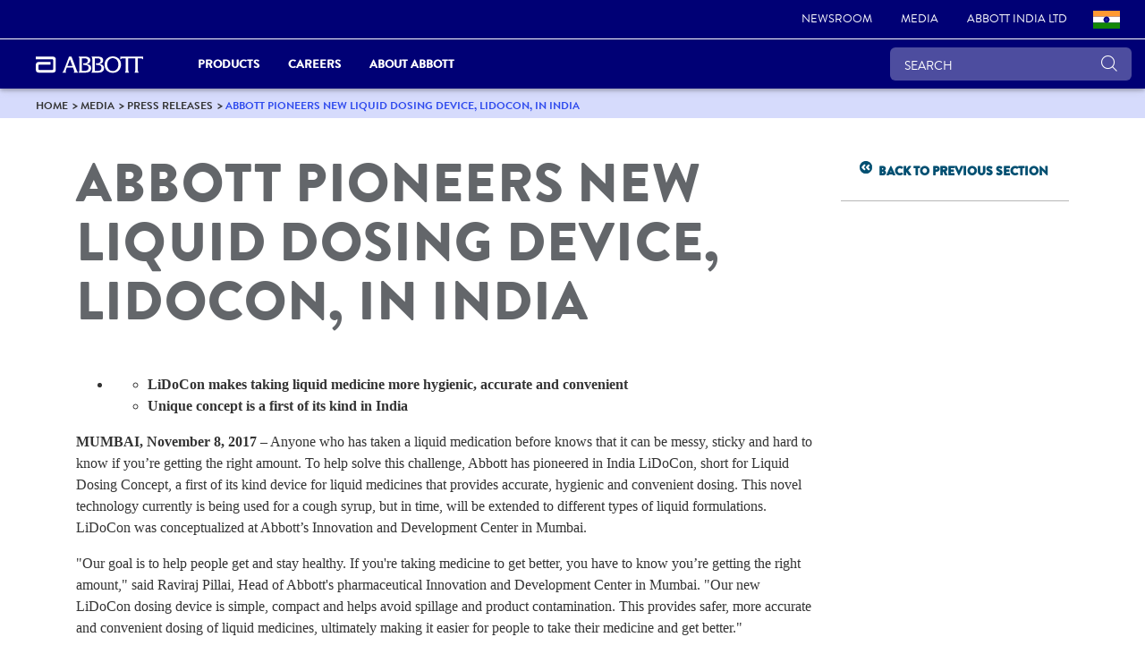

--- FILE ---
content_type: text/html;charset=utf-8
request_url: https://www.abbott.in/media-center/press-releases/abbott-pioneers-new-liquid-dosing-device-lidocon-in-india.html
body_size: 21873
content:

<!DOCTYPE HTML>
<html lang="en-IN">
<head>
    <meta charset="UTF-8"/>
    <title>Press Release | Abbott India | Abbott Pioneers New Liquid Dosing Device, LiDoCon, in India</title>
    
	<meta name="title" content="Press Release | Abbott India | Abbott Pioneers New Liquid Dosing Device, LiDoCon, in India"/>
    <meta name="description" content="Conceptualized at Abbott’s Innovation and Development Center in Mumbai; LiDoCon - short for Liquid Dosing Concept - a first of its kind device for liquid medicines that provides accurate, hygienic and convenient dosing. This concept is a first of its kind in India. "/>
    <meta name="template" content="corp-home-page"/>
    <meta name="viewport" content="width=device-width, initial-scale=1"/>
    
    
    
    
    
    
   
    <script defer="defer" type="text/javascript" src="/.rum/@adobe/helix-rum-js@%5E2/dist/rum-standalone.js"></script>
<link rel="icon" sizes="192x192" href="/etc.clientlibs/abbott-platform/clientlibs/favicons/clientlib-favicon-abbottrebrand/resources/icon-192x192.png"/>
    <link rel="apple-touch-icon" sizes="180x180" href="/etc.clientlibs/abbott-platform/clientlibs/favicons/clientlib-favicon-abbottrebrand/resources/apple-touch-icon-180x180.png"/>
    <link rel="apple-touch-icon" sizes="167x167" href="/etc.clientlibs/abbott-platform/clientlibs/favicons/clientlib-favicon-abbottrebrand/resources/apple-touch-icon-167x167.png"/>
    <link rel="apple-touch-icon" sizes="152x152" href="/etc.clientlibs/abbott-platform/clientlibs/favicons/clientlib-favicon-abbottrebrand/resources/apple-touch-icon-152x152.png"/>
    <link rel="apple-touch-icon" sizes="120x120" href="/etc.clientlibs/abbott-platform/clientlibs/favicons/clientlib-favicon-abbottrebrand/resources/apple-touch-icon-120x120.png"/>
    <meta name="msapplication-square310x310logo" content="/etc.clientlibs/abbott-platform/clientlibs/favicons/clientlib-favicon-abbottrebrand/resources/icon-310x310.png"/>
    <meta name="msapplication-wide310x150logo" content="/etc.clientlibs/abbott-platform/clientlibs/favicons/clientlib-favicon-abbottrebrand/resources/icon-310x150.png"/>
    <meta name="msapplication-square150x150logo" content="/etc.clientlibs/abbott-platform/clientlibs/favicons/clientlib-favicon-abbottrebrand/resources/icon-150x150.png"/>
    <meta name="msapplication-square70x70logo" content="/etc.clientlibs/abbott-platform/clientlibs/favicons/clientlib-favicon-abbottrebrand/resources/icon-70x70.png"/>

    






<meta property="og:url" content="https://www.abbott.in/media-center/press-releases/abbott-pioneers-new-liquid-dosing-device-lidocon-in-india.html"/>
<meta property="og:type" content="website"/>
<meta property="og:title" content="Press Release | Abbott India | Abbott Pioneers New Liquid Dosing Device, LiDoCon, in India"/>
<meta property="og:description" content="Conceptualized at Abbott’s Innovation and Development Center in Mumbai; LiDoCon - short for Liquid Dosing Concept - a first of its kind device for liquid medicines that provides accurate, hygienic and convenient dosing. This concept is a first of its kind in India. "/>

<meta property="og:image" content="https://www.abbott.in/etc.clientlibs/abbott-platform/clientlibs/clientlib-site/resources/images/abbott-logo.png"/>

<link rel="canonical" href="https://www.abbott.in/media-center/press-releases/abbott-pioneers-new-liquid-dosing-device-lidocon-in-india.html"/>

	
    

	
    




    
<link rel="stylesheet" href="/etc.clientlibs/abbott-platform/clientlibs/clientlib-base.lc-654e2f104ebd48c11ca3a12ba0c814df-lc.min.css" type="text/css">
<link rel="stylesheet" href="/etc.clientlibs/abbott-platform/clientlibs/clientlib-site.lc-97aabca41096560373a5aa6193bbf347-lc.min.css" type="text/css">




    
<link rel="stylesheet" href="/etc.clientlibs/corp/clientlibs/clientlib-corp-themes.lc-d0e07e8debbf2465527b8f7ed28bfcc2-lc.min.css" type="text/css">




    
<link rel="stylesheet" href="/etc.clientlibs/corp/clientlibs/clientlib-corp.lc-d918e68c5286f86c5ebf02638412e895-lc.min.css" type="text/css">





<script>
window.dataLayer = window.dataLayer || [];
</script>




<script type="text/javascript" async>
;window.NREUM||(NREUM={});NREUM.init={distributed_tracing:{enabled:true},privacy:{cookies_enabled:true},ajax:{deny_list:["bam.nr-data.net"]}};
window.NREUM||(NREUM={}),__nr_require=function(t,e,n){function r(n){if(!e[n]){var o=e[n]={exports:{}};t[n][0].call(o.exports,function(e){var o=t[n][1][e];return r(o||e)},o,o.exports)}return e[n].exports}if("function"==typeof __nr_require)return __nr_require;for(var o=0;o<n.length;o++)r(n[o]);return r}({1:[function(t,e,n){function r(t){try{s.console&&console.log(t)}catch(e){}}var o,i=t("ee"),a=t(32),s={};try{o=localStorage.getItem("__nr_flags").split(","),console&&"function"==typeof console.log&&(s.console=!0,o.indexOf("dev")!==-1&&(s.dev=!0),o.indexOf("nr_dev")!==-1&&(s.nrDev=!0))}catch(c){}s.nrDev&&i.on("internal-error",function(t){r(t.stack)}),s.dev&&i.on("fn-err",function(t,e,n){r(n.stack)}),s.dev&&(r("NR AGENT IN DEVELOPMENT MODE"),r("flags: "+a(s,function(t,e){return t}).join(", ")))},{}],2:[function(t,e,n){function r(t,e,n,r,s){try{l?l-=1:o(s||new UncaughtException(t,e,n),!0)}catch(f){try{i("ierr",[f,c.now(),!0])}catch(d){}}return"function"==typeof u&&u.apply(this,a(arguments))}function UncaughtException(t,e,n){this.message=t||"Uncaught error with no additional information",this.sourceURL=e,this.line=n}function o(t,e){var n=e?null:c.now();i("err",[t,n])}var i=t("handle"),a=t(33),s=t("ee"),c=t("loader"),f=t("gos"),u=window.onerror,d=!1,p="nr@seenError";if(!c.disabled){var l=0;c.features.err=!0,t(1),window.onerror=r;try{throw new Error}catch(h){"stack"in h&&(t(14),t(13),"addEventListener"in window&&t(7),c.xhrWrappable&&t(15),d=!0)}s.on("fn-start",function(t,e,n){d&&(l+=1)}),s.on("fn-err",function(t,e,n){d&&!n[p]&&(f(n,p,function(){return!0}),this.thrown=!0,o(n))}),s.on("fn-end",function(){d&&!this.thrown&&l>0&&(l-=1)}),s.on("internal-error",function(t){i("ierr",[t,c.now(),!0])})}},{}],3:[function(t,e,n){var r=t("loader");r.disabled||(r.features.ins=!0)},{}],4:[function(t,e,n){function r(){U++,L=g.hash,this[u]=y.now()}function o(){U--,g.hash!==L&&i(0,!0);var t=y.now();this[h]=~~this[h]+t-this[u],this[d]=t}function i(t,e){E.emit("newURL",[""+g,e])}function a(t,e){t.on(e,function(){this[e]=y.now()})}var s="-start",c="-end",f="-body",u="fn"+s,d="fn"+c,p="cb"+s,l="cb"+c,h="jsTime",m="fetch",v="addEventListener",w=window,g=w.location,y=t("loader");if(w[v]&&y.xhrWrappable&&!y.disabled){var x=t(11),b=t(12),E=t(9),R=t(7),O=t(14),T=t(8),P=t(15),S=t(10),M=t("ee"),N=M.get("tracer"),C=t(23);t(17),y.features.spa=!0;var L,U=0;M.on(u,r),b.on(p,r),S.on(p,r),M.on(d,o),b.on(l,o),S.on(l,o),M.buffer([u,d,"xhr-resolved"]),R.buffer([u]),O.buffer(["setTimeout"+c,"clearTimeout"+s,u]),P.buffer([u,"new-xhr","send-xhr"+s]),T.buffer([m+s,m+"-done",m+f+s,m+f+c]),E.buffer(["newURL"]),x.buffer([u]),b.buffer(["propagate",p,l,"executor-err","resolve"+s]),N.buffer([u,"no-"+u]),S.buffer(["new-jsonp","cb-start","jsonp-error","jsonp-end"]),a(T,m+s),a(T,m+"-done"),a(S,"new-jsonp"),a(S,"jsonp-end"),a(S,"cb-start"),E.on("pushState-end",i),E.on("replaceState-end",i),w[v]("hashchange",i,C(!0)),w[v]("load",i,C(!0)),w[v]("popstate",function(){i(0,U>1)},C(!0))}},{}],5:[function(t,e,n){function r(){var t=new PerformanceObserver(function(t,e){var n=t.getEntries();s(v,[n])});try{t.observe({entryTypes:["resource"]})}catch(e){}}function o(t){if(s(v,[window.performance.getEntriesByType(w)]),window.performance["c"+p])try{window.performance[h](m,o,!1)}catch(t){}else try{window.performance[h]("webkit"+m,o,!1)}catch(t){}}function i(t){}if(window.performance&&window.performance.timing&&window.performance.getEntriesByType){var a=t("ee"),s=t("handle"),c=t(14),f=t(13),u=t(6),d=t(23),p="learResourceTimings",l="addEventListener",h="removeEventListener",m="resourcetimingbufferfull",v="bstResource",w="resource",g="-start",y="-end",x="fn"+g,b="fn"+y,E="bstTimer",R="pushState",O=t("loader");if(!O.disabled){O.features.stn=!0,t(9),"addEventListener"in window&&t(7);var T=NREUM.o.EV;a.on(x,function(t,e){var n=t[0];n instanceof T&&(this.bstStart=O.now())}),a.on(b,function(t,e){var n=t[0];n instanceof T&&s("bst",[n,e,this.bstStart,O.now()])}),c.on(x,function(t,e,n){this.bstStart=O.now(),this.bstType=n}),c.on(b,function(t,e){s(E,[e,this.bstStart,O.now(),this.bstType])}),f.on(x,function(){this.bstStart=O.now()}),f.on(b,function(t,e){s(E,[e,this.bstStart,O.now(),"requestAnimationFrame"])}),a.on(R+g,function(t){this.time=O.now(),this.startPath=location.pathname+location.hash}),a.on(R+y,function(t){s("bstHist",[location.pathname+location.hash,this.startPath,this.time])}),u()?(s(v,[window.performance.getEntriesByType("resource")]),r()):l in window.performance&&(window.performance["c"+p]?window.performance[l](m,o,d(!1)):window.performance[l]("webkit"+m,o,d(!1))),document[l]("scroll",i,d(!1)),document[l]("keypress",i,d(!1)),document[l]("click",i,d(!1))}}},{}],6:[function(t,e,n){e.exports=function(){return"PerformanceObserver"in window&&"function"==typeof window.PerformanceObserver}},{}],7:[function(t,e,n){function r(t){for(var e=t;e&&!e.hasOwnProperty(u);)e=Object.getPrototypeOf(e);e&&o(e)}function o(t){s.inPlace(t,[u,d],"-",i)}function i(t,e){return t[1]}var a=t("ee").get("events"),s=t("wrap-function")(a,!0),c=t("gos"),f=XMLHttpRequest,u="addEventListener",d="removeEventListener";e.exports=a,"getPrototypeOf"in Object?(r(document),r(window),r(f.prototype)):f.prototype.hasOwnProperty(u)&&(o(window),o(f.prototype)),a.on(u+"-start",function(t,e){var n=t[1];if(null!==n&&("function"==typeof n||"object"==typeof n)){var r=c(n,"nr@wrapped",function(){function t(){if("function"==typeof n.handleEvent)return n.handleEvent.apply(n,arguments)}var e={object:t,"function":n}[typeof n];return e?s(e,"fn-",null,e.name||"anonymous"):n});this.wrapped=t[1]=r}}),a.on(d+"-start",function(t){t[1]=this.wrapped||t[1]})},{}],8:[function(t,e,n){function r(t,e,n){var r=t[e];"function"==typeof r&&(t[e]=function(){var t=i(arguments),e={};o.emit(n+"before-start",[t],e);var a;e[m]&&e[m].dt&&(a=e[m].dt);var s=r.apply(this,t);return o.emit(n+"start",[t,a],s),s.then(function(t){return o.emit(n+"end",[null,t],s),t},function(t){throw o.emit(n+"end",[t],s),t})})}var o=t("ee").get("fetch"),i=t(33),a=t(32);e.exports=o;var s=window,c="fetch-",f=c+"body-",u=["arrayBuffer","blob","json","text","formData"],d=s.Request,p=s.Response,l=s.fetch,h="prototype",m="nr@context";d&&p&&l&&(a(u,function(t,e){r(d[h],e,f),r(p[h],e,f)}),r(s,"fetch",c),o.on(c+"end",function(t,e){var n=this;if(e){var r=e.headers.get("content-length");null!==r&&(n.rxSize=r),o.emit(c+"done",[null,e],n)}else o.emit(c+"done",[t],n)}))},{}],9:[function(t,e,n){var r=t("ee").get("history"),o=t("wrap-function")(r);e.exports=r;var i=window.history&&window.history.constructor&&window.history.constructor.prototype,a=window.history;i&&i.pushState&&i.replaceState&&(a=i),o.inPlace(a,["pushState","replaceState"],"-")},{}],10:[function(t,e,n){function r(t){function e(){f.emit("jsonp-end",[],l),t.removeEventListener("load",e,c(!1)),t.removeEventListener("error",n,c(!1))}function n(){f.emit("jsonp-error",[],l),f.emit("jsonp-end",[],l),t.removeEventListener("load",e,c(!1)),t.removeEventListener("error",n,c(!1))}var r=t&&"string"==typeof t.nodeName&&"script"===t.nodeName.toLowerCase();if(r){var o="function"==typeof t.addEventListener;if(o){var a=i(t.src);if(a){var d=s(a),p="function"==typeof d.parent[d.key];if(p){var l={};u.inPlace(d.parent,[d.key],"cb-",l),t.addEventListener("load",e,c(!1)),t.addEventListener("error",n,c(!1)),f.emit("new-jsonp",[t.src],l)}}}}}function o(){return"addEventListener"in window}function i(t){var e=t.match(d);return e?e[1]:null}function a(t,e){var n=t.match(l),r=n[1],o=n[3];return o?a(o,e[r]):e[r]}function s(t){var e=t.match(p);return e&&e.length>=3?{key:e[2],parent:a(e[1],window)}:{key:t,parent:window}}var c=t(23),f=t("ee").get("jsonp"),u=t("wrap-function")(f);if(e.exports=f,o()){var d=/[?&](?:callback|cb)=([^&#]+)/,p=/(.*)\.([^.]+)/,l=/^(\w+)(\.|$)(.*)$/,h=["appendChild","insertBefore","replaceChild"];Node&&Node.prototype&&Node.prototype.appendChild?u.inPlace(Node.prototype,h,"dom-"):(u.inPlace(HTMLElement.prototype,h,"dom-"),u.inPlace(HTMLHeadElement.prototype,h,"dom-"),u.inPlace(HTMLBodyElement.prototype,h,"dom-")),f.on("dom-start",function(t){r(t[0])})}},{}],11:[function(t,e,n){var r=t("ee").get("mutation"),o=t("wrap-function")(r),i=NREUM.o.MO;e.exports=r,i&&(window.MutationObserver=function(t){return this instanceof i?new i(o(t,"fn-")):i.apply(this,arguments)},MutationObserver.prototype=i.prototype)},{}],12:[function(t,e,n){function r(t){var e=i.context(),n=s(t,"executor-",e,null,!1),r=new f(n);return i.context(r).getCtx=function(){return e},r}var o=t("wrap-function"),i=t("ee").get("promise"),a=t("ee").getOrSetContext,s=o(i),c=t(32),f=NREUM.o.PR;e.exports=i,f&&(window.Promise=r,["all","race"].forEach(function(t){var e=f[t];f[t]=function(n){function r(t){return function(){i.emit("propagate",[null,!o],a,!1,!1),o=o||!t}}var o=!1;c(n,function(e,n){Promise.resolve(n).then(r("all"===t),r(!1))});var a=e.apply(f,arguments),s=f.resolve(a);return s}}),["resolve","reject"].forEach(function(t){var e=f[t];f[t]=function(t){var n=e.apply(f,arguments);return t!==n&&i.emit("propagate",[t,!0],n,!1,!1),n}}),f.prototype["catch"]=function(t){return this.then(null,t)},f.prototype=Object.create(f.prototype,{constructor:{value:r}}),c(Object.getOwnPropertyNames(f),function(t,e){try{r[e]=f[e]}catch(n){}}),o.wrapInPlace(f.prototype,"then",function(t){return function(){var e=this,n=o.argsToArray.apply(this,arguments),r=a(e);r.promise=e,n[0]=s(n[0],"cb-",r,null,!1),n[1]=s(n[1],"cb-",r,null,!1);var c=t.apply(this,n);return r.nextPromise=c,i.emit("propagate",[e,!0],c,!1,!1),c}}),i.on("executor-start",function(t){t[0]=s(t[0],"resolve-",this,null,!1),t[1]=s(t[1],"resolve-",this,null,!1)}),i.on("executor-err",function(t,e,n){t[1](n)}),i.on("cb-end",function(t,e,n){i.emit("propagate",[n,!0],this.nextPromise,!1,!1)}),i.on("propagate",function(t,e,n){this.getCtx&&!e||(this.getCtx=function(){if(t instanceof Promise)var e=i.context(t);return e&&e.getCtx?e.getCtx():this})}),r.toString=function(){return""+f})},{}],13:[function(t,e,n){var r=t("ee").get("raf"),o=t("wrap-function")(r),i="equestAnimationFrame";e.exports=r,o.inPlace(window,["r"+i,"mozR"+i,"webkitR"+i,"msR"+i],"raf-"),r.on("raf-start",function(t){t[0]=o(t[0],"fn-")})},{}],14:[function(t,e,n){function r(t,e,n){t[0]=a(t[0],"fn-",null,n)}function o(t,e,n){this.method=n,this.timerDuration=isNaN(t[1])?0:+t[1],t[0]=a(t[0],"fn-",this,n)}var i=t("ee").get("timer"),a=t("wrap-function")(i),s="setTimeout",c="setInterval",f="clearTimeout",u="-start",d="-";e.exports=i,a.inPlace(window,[s,"setImmediate"],s+d),a.inPlace(window,[c],c+d),a.inPlace(window,[f,"clearImmediate"],f+d),i.on(c+u,r),i.on(s+u,o)},{}],15:[function(t,e,n){function r(t,e){d.inPlace(e,["onreadystatechange"],"fn-",s)}function o(){var t=this,e=u.context(t);t.readyState>3&&!e.resolved&&(e.resolved=!0,u.emit("xhr-resolved",[],t)),d.inPlace(t,y,"fn-",s)}function i(t){x.push(t),m&&(E?E.then(a):w?w(a):(R=-R,O.data=R))}function a(){for(var t=0;t<x.length;t++)r([],x[t]);x.length&&(x=[])}function s(t,e){return e}function c(t,e){for(var n in t)e[n]=t[n];return e}t(7);var f=t("ee"),u=f.get("xhr"),d=t("wrap-function")(u),p=t(23),l=NREUM.o,h=l.XHR,m=l.MO,v=l.PR,w=l.SI,g="readystatechange",y=["onload","onerror","onabort","onloadstart","onloadend","onprogress","ontimeout"],x=[];e.exports=u;var b=window.XMLHttpRequest=function(t){var e=new h(t);try{u.emit("new-xhr",[e],e),e.addEventListener(g,o,p(!1))}catch(n){try{u.emit("internal-error",[n])}catch(r){}}return e};if(c(h,b),b.prototype=h.prototype,d.inPlace(b.prototype,["open","send"],"-xhr-",s),u.on("send-xhr-start",function(t,e){r(t,e),i(e)}),u.on("open-xhr-start",r),m){var E=v&&v.resolve();if(!w&&!v){var R=1,O=document.createTextNode(R);new m(a).observe(O,{characterData:!0})}}else f.on("fn-end",function(t){t[0]&&t[0].type===g||a()})},{}],16:[function(t,e,n){function r(t){if(!s(t))return null;var e=window.NREUM;if(!e.loader_config)return null;var n=(e.loader_config.accountID||"").toString()||null,r=(e.loader_config.agentID||"").toString()||null,f=(e.loader_config.trustKey||"").toString()||null;if(!n||!r)return null;var h=l.generateSpanId(),m=l.generateTraceId(),v=Date.now(),w={spanId:h,traceId:m,timestamp:v};return(t.sameOrigin||c(t)&&p())&&(w.traceContextParentHeader=o(h,m),w.traceContextStateHeader=i(h,v,n,r,f)),(t.sameOrigin&&!u()||!t.sameOrigin&&c(t)&&d())&&(w.newrelicHeader=a(h,m,v,n,r,f)),w}function o(t,e){return"00-"+e+"-"+t+"-01"}function i(t,e,n,r,o){var i=0,a="",s=1,c="",f="";return o+"@nr="+i+"-"+s+"-"+n+"-"+r+"-"+t+"-"+a+"-"+c+"-"+f+"-"+e}function a(t,e,n,r,o,i){var a="btoa"in window&&"function"==typeof window.btoa;if(!a)return null;var s={v:[0,1],d:{ty:"Browser",ac:r,ap:o,id:t,tr:e,ti:n}};return i&&r!==i&&(s.d.tk=i),btoa(JSON.stringify(s))}function s(t){return f()&&c(t)}function c(t){var e=!1,n={};if("init"in NREUM&&"distributed_tracing"in NREUM.init&&(n=NREUM.init.distributed_tracing),t.sameOrigin)e=!0;else if(n.allowed_origins instanceof Array)for(var r=0;r<n.allowed_origins.length;r++){var o=h(n.allowed_origins[r]);if(t.hostname===o.hostname&&t.protocol===o.protocol&&t.port===o.port){e=!0;break}}return e}function f(){return"init"in NREUM&&"distributed_tracing"in NREUM.init&&!!NREUM.init.distributed_tracing.enabled}function u(){return"init"in NREUM&&"distributed_tracing"in NREUM.init&&!!NREUM.init.distributed_tracing.exclude_newrelic_header}function d(){return"init"in NREUM&&"distributed_tracing"in NREUM.init&&NREUM.init.distributed_tracing.cors_use_newrelic_header!==!1}function p(){return"init"in NREUM&&"distributed_tracing"in NREUM.init&&!!NREUM.init.distributed_tracing.cors_use_tracecontext_headers}var l=t(29),h=t(18);e.exports={generateTracePayload:r,shouldGenerateTrace:s}},{}],17:[function(t,e,n){function r(t){var e=this.params,n=this.metrics;if(!this.ended){this.ended=!0;for(var r=0;r<p;r++)t.removeEventListener(d[r],this.listener,!1);e.aborted||(n.duration=a.now()-this.startTime,this.loadCaptureCalled||4!==t.readyState?null==e.status&&(e.status=0):i(this,t),n.cbTime=this.cbTime,s("xhr",[e,n,this.startTime,this.endTime,"xhr"],this))}}function o(t,e){var n=c(e),r=t.params;r.hostname=n.hostname,r.port=n.port,r.protocol=n.protocol,r.host=n.hostname+":"+n.port,r.pathname=n.pathname,t.parsedOrigin=n,t.sameOrigin=n.sameOrigin}function i(t,e){t.params.status=e.status;var n=v(e,t.lastSize);if(n&&(t.metrics.rxSize=n),t.sameOrigin){var r=e.getResponseHeader("X-NewRelic-App-Data");r&&(t.params.cat=r.split(", ").pop())}t.loadCaptureCalled=!0}var a=t("loader");if(a.xhrWrappable&&!a.disabled){var s=t("handle"),c=t(18),f=t(16).generateTracePayload,u=t("ee"),d=["load","error","abort","timeout"],p=d.length,l=t("id"),h=t(24),m=t(22),v=t(19),w=t(23),g=NREUM.o.REQ,y=window.XMLHttpRequest;a.features.xhr=!0,t(15),t(8),u.on("new-xhr",function(t){var e=this;e.totalCbs=0,e.called=0,e.cbTime=0,e.end=r,e.ended=!1,e.xhrGuids={},e.lastSize=null,e.loadCaptureCalled=!1,e.params=this.params||{},e.metrics=this.metrics||{},t.addEventListener("load",function(n){i(e,t)},w(!1)),h&&(h>34||h<10)||t.addEventListener("progress",function(t){e.lastSize=t.loaded},w(!1))}),u.on("open-xhr-start",function(t){this.params={method:t[0]},o(this,t[1]),this.metrics={}}),u.on("open-xhr-end",function(t,e){"loader_config"in NREUM&&"xpid"in NREUM.loader_config&&this.sameOrigin&&e.setRequestHeader("X-NewRelic-ID",NREUM.loader_config.xpid);var n=f(this.parsedOrigin);if(n){var r=!1;n.newrelicHeader&&(e.setRequestHeader("newrelic",n.newrelicHeader),r=!0),n.traceContextParentHeader&&(e.setRequestHeader("traceparent",n.traceContextParentHeader),n.traceContextStateHeader&&e.setRequestHeader("tracestate",n.traceContextStateHeader),r=!0),r&&(this.dt=n)}}),u.on("send-xhr-start",function(t,e){var n=this.metrics,r=t[0],o=this;if(n&&r){var i=m(r);i&&(n.txSize=i)}this.startTime=a.now(),this.listener=function(t){try{"abort"!==t.type||o.loadCaptureCalled||(o.params.aborted=!0),("load"!==t.type||o.called===o.totalCbs&&(o.onloadCalled||"function"!=typeof e.onload))&&o.end(e)}catch(n){try{u.emit("internal-error",[n])}catch(r){}}};for(var s=0;s<p;s++)e.addEventListener(d[s],this.listener,w(!1))}),u.on("xhr-cb-time",function(t,e,n){this.cbTime+=t,e?this.onloadCalled=!0:this.called+=1,this.called!==this.totalCbs||!this.onloadCalled&&"function"==typeof n.onload||this.end(n)}),u.on("xhr-load-added",function(t,e){var n=""+l(t)+!!e;this.xhrGuids&&!this.xhrGuids[n]&&(this.xhrGuids[n]=!0,this.totalCbs+=1)}),u.on("xhr-load-removed",function(t,e){var n=""+l(t)+!!e;this.xhrGuids&&this.xhrGuids[n]&&(delete this.xhrGuids[n],this.totalCbs-=1)}),u.on("xhr-resolved",function(){this.endTime=a.now()}),u.on("addEventListener-end",function(t,e){e instanceof y&&"load"===t[0]&&u.emit("xhr-load-added",[t[1],t[2]],e)}),u.on("removeEventListener-end",function(t,e){e instanceof y&&"load"===t[0]&&u.emit("xhr-load-removed",[t[1],t[2]],e)}),u.on("fn-start",function(t,e,n){e instanceof y&&("onload"===n&&(this.onload=!0),("load"===(t[0]&&t[0].type)||this.onload)&&(this.xhrCbStart=a.now()))}),u.on("fn-end",function(t,e){this.xhrCbStart&&u.emit("xhr-cb-time",[a.now()-this.xhrCbStart,this.onload,e],e)}),u.on("fetch-before-start",function(t){function e(t,e){var n=!1;return e.newrelicHeader&&(t.set("newrelic",e.newrelicHeader),n=!0),e.traceContextParentHeader&&(t.set("traceparent",e.traceContextParentHeader),e.traceContextStateHeader&&t.set("tracestate",e.traceContextStateHeader),n=!0),n}var n,r=t[1]||{};"string"==typeof t[0]?n=t[0]:t[0]&&t[0].url?n=t[0].url:window.URL&&t[0]&&t[0]instanceof URL&&(n=t[0].href),n&&(this.parsedOrigin=c(n),this.sameOrigin=this.parsedOrigin.sameOrigin);var o=f(this.parsedOrigin);if(o&&(o.newrelicHeader||o.traceContextParentHeader))if("string"==typeof t[0]||window.URL&&t[0]&&t[0]instanceof URL){var i={};for(var a in r)i[a]=r[a];i.headers=new Headers(r.headers||{}),e(i.headers,o)&&(this.dt=o),t.length>1?t[1]=i:t.push(i)}else t[0]&&t[0].headers&&e(t[0].headers,o)&&(this.dt=o)}),u.on("fetch-start",function(t,e){this.params={},this.metrics={},this.startTime=a.now(),this.dt=e,t.length>=1&&(this.target=t[0]),t.length>=2&&(this.opts=t[1]);var n,r=this.opts||{},i=this.target;"string"==typeof i?n=i:"object"==typeof i&&i instanceof g?n=i.url:window.URL&&"object"==typeof i&&i instanceof URL&&(n=i.href),o(this,n);var s=(""+(i&&i instanceof g&&i.method||r.method||"GET")).toUpperCase();this.params.method=s,this.txSize=m(r.body)||0}),u.on("fetch-done",function(t,e){this.endTime=a.now(),this.params||(this.params={}),this.params.status=e?e.status:0;var n;"string"==typeof this.rxSize&&this.rxSize.length>0&&(n=+this.rxSize);var r={txSize:this.txSize,rxSize:n,duration:a.now()-this.startTime};s("xhr",[this.params,r,this.startTime,this.endTime,"fetch"],this)})}},{}],18:[function(t,e,n){var r={};e.exports=function(t){if(t in r)return r[t];var e=document.createElement("a"),n=window.location,o={};e.href=t,o.port=e.port;var i=e.href.split("://");!o.port&&i[1]&&(o.port=i[1].split("/")[0].split("@").pop().split(":")[1]),o.port&&"0"!==o.port||(o.port="https"===i[0]?"443":"80"),o.hostname=e.hostname||n.hostname,o.pathname=e.pathname,o.protocol=i[0],"/"!==o.pathname.charAt(0)&&(o.pathname="/"+o.pathname);var a=!e.protocol||":"===e.protocol||e.protocol===n.protocol,s=e.hostname===document.domain&&e.port===n.port;return o.sameOrigin=a&&(!e.hostname||s),"/"===o.pathname&&(r[t]=o),o}},{}],19:[function(t,e,n){function r(t,e){var n=t.responseType;return"json"===n&&null!==e?e:"arraybuffer"===n||"blob"===n||"json"===n?o(t.response):"text"===n||""===n||void 0===n?o(t.responseText):void 0}var o=t(22);e.exports=r},{}],20:[function(t,e,n){function r(){}function o(t,e,n,r){return function(){return u.recordSupportability("API/"+e+"/called"),i(t+e,[f.now()].concat(s(arguments)),n?null:this,r),n?void 0:this}}var i=t("handle"),a=t(32),s=t(33),c=t("ee").get("tracer"),f=t("loader"),u=t(25),d=NREUM;"undefined"==typeof window.newrelic&&(newrelic=d);var p=["setPageViewName","setCustomAttribute","setErrorHandler","finished","addToTrace","inlineHit","addRelease"],l="api-",h=l+"ixn-";a(p,function(t,e){d[e]=o(l,e,!0,"api")}),d.addPageAction=o(l,"addPageAction",!0),d.setCurrentRouteName=o(l,"routeName",!0),e.exports=newrelic,d.interaction=function(){return(new r).get()};var m=r.prototype={createTracer:function(t,e){var n={},r=this,o="function"==typeof e;return i(h+"tracer",[f.now(),t,n],r),function(){if(c.emit((o?"":"no-")+"fn-start",[f.now(),r,o],n),o)try{return e.apply(this,arguments)}catch(t){throw c.emit("fn-err",[arguments,this,t],n),t}finally{c.emit("fn-end",[f.now()],n)}}}};a("actionText,setName,setAttribute,save,ignore,onEnd,getContext,end,get".split(","),function(t,e){m[e]=o(h,e)}),newrelic.noticeError=function(t,e){"string"==typeof t&&(t=new Error(t)),u.recordSupportability("API/noticeError/called"),i("err",[t,f.now(),!1,e])}},{}],21:[function(t,e,n){function r(t){if(NREUM.init){for(var e=NREUM.init,n=t.split("."),r=0;r<n.length-1;r++)if(e=e[n[r]],"object"!=typeof e)return;return e=e[n[n.length-1]]}}e.exports={getConfiguration:r}},{}],22:[function(t,e,n){e.exports=function(t){if("string"==typeof t&&t.length)return t.length;if("object"==typeof t){if("undefined"!=typeof ArrayBuffer&&t instanceof ArrayBuffer&&t.byteLength)return t.byteLength;if("undefined"!=typeof Blob&&t instanceof Blob&&t.size)return t.size;if(!("undefined"!=typeof FormData&&t instanceof FormData))try{return JSON.stringify(t).length}catch(e){return}}}},{}],23:[function(t,e,n){var r=!1;try{var o=Object.defineProperty({},"passive",{get:function(){r=!0}});window.addEventListener("testPassive",null,o),window.removeEventListener("testPassive",null,o)}catch(i){}e.exports=function(t){return r?{passive:!0,capture:!!t}:!!t}},{}],24:[function(t,e,n){var r=0,o=navigator.userAgent.match(/Firefox[\/\s](\d+\.\d+)/);o&&(r=+o[1]),e.exports=r},{}],25:[function(t,e,n){function r(t,e){var n=[a,t,{name:t},e];return i("storeMetric",n,null,"api"),n}function o(t,e){var n=[s,t,{name:t},e];return i("storeEventMetrics",n,null,"api"),n}var i=t("handle"),a="sm",s="cm";e.exports={constants:{SUPPORTABILITY_METRIC:a,CUSTOM_METRIC:s},recordSupportability:r,recordCustom:o}},{}],26:[function(t,e,n){function r(){return s.exists&&performance.now?Math.round(performance.now()):(i=Math.max((new Date).getTime(),i))-a}function o(){return i}var i=(new Date).getTime(),a=i,s=t(34);e.exports=r,e.exports.offset=a,e.exports.getLastTimestamp=o},{}],27:[function(t,e,n){function r(t){return!(!t||!t.protocol||"file:"===t.protocol)}e.exports=r},{}],28:[function(t,e,n){function r(t,e){var n=t.getEntries();n.forEach(function(t){"first-paint"===t.name?p("timing",["fp",Math.floor(t.startTime)]):"first-contentful-paint"===t.name&&p("timing",["fcp",Math.floor(t.startTime)])})}function o(t,e){var n=t.getEntries();if(n.length>0){var r=n[n.length-1];if(c&&c<r.startTime)return;p("lcp",[r])}}function i(t){t.getEntries().forEach(function(t){t.hadRecentInput||p("cls",[t])})}function a(t){if(t instanceof v&&!g){var e=Math.round(t.timeStamp),n={type:t.type};e<=l.now()?n.fid=l.now()-e:e>l.offset&&e<=Date.now()?(e-=l.offset,n.fid=l.now()-e):e=l.now(),g=!0,p("timing",["fi",e,n])}}function s(t){"hidden"===t&&(c=l.now(),p("pageHide",[c]))}if(!("init"in NREUM&&"page_view_timing"in NREUM.init&&"enabled"in NREUM.init.page_view_timing&&NREUM.init.page_view_timing.enabled===!1)){var c,f,u,d,p=t("handle"),l=t("loader"),h=t(31),m=t(23),v=NREUM.o.EV;if("PerformanceObserver"in window&&"function"==typeof window.PerformanceObserver){f=new PerformanceObserver(r);try{f.observe({entryTypes:["paint"]})}catch(w){}u=new PerformanceObserver(o);try{u.observe({entryTypes:["largest-contentful-paint"]})}catch(w){}d=new PerformanceObserver(i);try{d.observe({type:"layout-shift",buffered:!0})}catch(w){}}if("addEventListener"in document){var g=!1,y=["click","keydown","mousedown","pointerdown","touchstart"];y.forEach(function(t){document.addEventListener(t,a,m(!1))})}h(s)}},{}],29:[function(t,e,n){function r(){function t(){return e?15&e[n++]:16*Math.random()|0}var e=null,n=0,r=window.crypto||window.msCrypto;r&&r.getRandomValues&&(e=r.getRandomValues(new Uint8Array(31)));for(var o,i="xxxxxxxx-xxxx-4xxx-yxxx-xxxxxxxxxxxx",a="",s=0;s<i.length;s++)o=i[s],"x"===o?a+=t().toString(16):"y"===o?(o=3&t()|8,a+=o.toString(16)):a+=o;return a}function o(){return a(16)}function i(){return a(32)}function a(t){function e(){return n?15&n[r++]:16*Math.random()|0}var n=null,r=0,o=window.crypto||window.msCrypto;o&&o.getRandomValues&&Uint8Array&&(n=o.getRandomValues(new Uint8Array(31)));for(var i=[],a=0;a<t;a++)i.push(e().toString(16));return i.join("")}e.exports={generateUuid:r,generateSpanId:o,generateTraceId:i}},{}],30:[function(t,e,n){function r(t,e){if(!o)return!1;if(t!==o)return!1;if(!e)return!0;if(!i)return!1;for(var n=i.split("."),r=e.split("."),a=0;a<r.length;a++)if(r[a]!==n[a])return!1;return!0}var o=null,i=null,a=/Version\/(\S+)\s+Safari/;if(navigator.userAgent){var s=navigator.userAgent,c=s.match(a);c&&s.indexOf("Chrome")===-1&&s.indexOf("Chromium")===-1&&(o="Safari",i=c[1])}e.exports={agent:o,version:i,match:r}},{}],31:[function(t,e,n){function r(t){function e(){t(s&&document[s]?document[s]:document[i]?"hidden":"visible")}"addEventListener"in document&&a&&document.addEventListener(a,e,o(!1))}var o=t(23);e.exports=r;var i,a,s;"undefined"!=typeof document.hidden?(i="hidden",a="visibilitychange",s="visibilityState"):"undefined"!=typeof document.msHidden?(i="msHidden",a="msvisibilitychange"):"undefined"!=typeof document.webkitHidden&&(i="webkitHidden",a="webkitvisibilitychange",s="webkitVisibilityState")},{}],32:[function(t,e,n){function r(t,e){var n=[],r="",i=0;for(r in t)o.call(t,r)&&(n[i]=e(r,t[r]),i+=1);return n}var o=Object.prototype.hasOwnProperty;e.exports=r},{}],33:[function(t,e,n){function r(t,e,n){e||(e=0),"undefined"==typeof n&&(n=t?t.length:0);for(var r=-1,o=n-e||0,i=Array(o<0?0:o);++r<o;)i[r]=t[e+r];return i}e.exports=r},{}],34:[function(t,e,n){e.exports={exists:"undefined"!=typeof window.performance&&window.performance.timing&&"undefined"!=typeof window.performance.timing.navigationStart}},{}],ee:[function(t,e,n){function r(){}function o(t){function e(t){return t&&t instanceof r?t:t?f(t,c,a):a()}function n(n,r,o,i,a){if(a!==!1&&(a=!0),!l.aborted||i){t&&a&&t(n,r,o);for(var s=e(o),c=m(n),f=c.length,u=0;u<f;u++)c[u].apply(s,r);var p=d[y[n]];return p&&p.push([x,n,r,s]),s}}function i(t,e){g[t]=m(t).concat(e)}function h(t,e){var n=g[t];if(n)for(var r=0;r<n.length;r++)n[r]===e&&n.splice(r,1)}function m(t){return g[t]||[]}function v(t){return p[t]=p[t]||o(n)}function w(t,e){l.aborted||u(t,function(t,n){e=e||"feature",y[n]=e,e in d||(d[e]=[])})}var g={},y={},x={on:i,addEventListener:i,removeEventListener:h,emit:n,get:v,listeners:m,context:e,buffer:w,abort:s,aborted:!1};return x}function i(t){return f(t,c,a)}function a(){return new r}function s(){(d.api||d.feature)&&(l.aborted=!0,d=l.backlog={})}var c="nr@context",f=t("gos"),u=t(32),d={},p={},l=e.exports=o();e.exports.getOrSetContext=i,l.backlog=d},{}],gos:[function(t,e,n){function r(t,e,n){if(o.call(t,e))return t[e];var r=n();if(Object.defineProperty&&Object.keys)try{return Object.defineProperty(t,e,{value:r,writable:!0,enumerable:!1}),r}catch(i){}return t[e]=r,r}var o=Object.prototype.hasOwnProperty;e.exports=r},{}],handle:[function(t,e,n){function r(t,e,n,r){o.buffer([t],r),o.emit(t,e,n)}var o=t("ee").get("handle");e.exports=r,r.ee=o},{}],id:[function(t,e,n){function r(t){var e=typeof t;return!t||"object"!==e&&"function"!==e?-1:t===window?0:a(t,i,function(){return o++})}var o=1,i="nr@id",a=t("gos");e.exports=r},{}],loader:[function(t,e,n){function r(){if(!P++){var t=T.info=NREUM.info,e=v.getElementsByTagName("script")[0];if(setTimeout(f.abort,3e4),!(t&&t.licenseKey&&t.applicationID&&e))return f.abort();c(R,function(e,n){t[e]||(t[e]=n)});var n=a();s("mark",["onload",n+T.offset],null,"api"),s("timing",["load",n]);var r=v.createElement("script");0===t.agent.indexOf("http://")||0===t.agent.indexOf("https://")?r.src=t.agent:r.src=h+"://"+t.agent,e.parentNode.insertBefore(r,e)}}function o(){"complete"===v.readyState&&i()}function i(){s("mark",["domContent",a()+T.offset],null,"api")}var a=t(26),s=t("handle"),c=t(32),f=t("ee"),u=t(30),d=t(27),p=t(21),l=t(23),h=p.getConfiguration("ssl")===!1?"http":"https",m=window,v=m.document,w="addEventListener",g="attachEvent",y=m.XMLHttpRequest,x=y&&y.prototype,b=!d(m.location);NREUM.o={ST:setTimeout,SI:m.setImmediate,CT:clearTimeout,XHR:y,REQ:m.Request,EV:m.Event,PR:m.Promise,MO:m.MutationObserver};var E=""+location,R={beacon:"bam.nr-data.net",errorBeacon:"bam.nr-data.net",agent:"js-agent.newrelic.com/nr-spa-1212.min.js"},O=y&&x&&x[w]&&!/CriOS/.test(navigator.userAgent),T=e.exports={offset:a.getLastTimestamp(),now:a,origin:E,features:{},xhrWrappable:O,userAgent:u,disabled:b};if(!b){t(20),t(28),v[w]?(v[w]("DOMContentLoaded",i,l(!1)),m[w]("load",r,l(!1))):(v[g]("onreadystatechange",o),m[g]("onload",r)),s("mark",["firstbyte",a.getLastTimestamp()],null,"api");var P=0}},{}],"wrap-function":[function(t,e,n){function r(t,e){function n(e,n,r,c,f){function nrWrapper(){var i,a,u,p;try{a=this,i=d(arguments),u="function"==typeof r?r(i,a):r||{}}catch(l){o([l,"",[i,a,c],u],t)}s(n+"start",[i,a,c],u,f);try{return p=e.apply(a,i)}catch(h){throw s(n+"err",[i,a,h],u,f),h}finally{s(n+"end",[i,a,p],u,f)}}return a(e)?e:(n||(n=""),nrWrapper[p]=e,i(e,nrWrapper,t),nrWrapper)}function r(t,e,r,o,i){r||(r="");var s,c,f,u="-"===r.charAt(0);for(f=0;f<e.length;f++)c=e[f],s=t[c],a(s)||(t[c]=n(s,u?c+r:r,o,c,i))}function s(n,r,i,a){if(!h||e){var s=h;h=!0;try{t.emit(n,r,i,e,a)}catch(c){o([c,n,r,i],t)}h=s}}return t||(t=u),n.inPlace=r,n.flag=p,n}function o(t,e){e||(e=u);try{e.emit("internal-error",t)}catch(n){}}function i(t,e,n){if(Object.defineProperty&&Object.keys)try{var r=Object.keys(t);return r.forEach(function(n){Object.defineProperty(e,n,{get:function(){return t[n]},set:function(e){return t[n]=e,e}})}),e}catch(i){o([i],n)}for(var a in t)l.call(t,a)&&(e[a]=t[a]);return e}function a(t){return!(t&&t instanceof Function&&t.apply&&!t[p])}function s(t,e){var n=e(t);return n[p]=t,i(t,n,u),n}function c(t,e,n){var r=t[e];t[e]=s(r,n)}function f(){for(var t=arguments.length,e=new Array(t),n=0;n<t;++n)e[n]=arguments[n];return e}var u=t("ee"),d=t(33),p="nr@original",l=Object.prototype.hasOwnProperty,h=!1;e.exports=r,e.exports.wrapFunction=s,e.exports.wrapInPlace=c,e.exports.argsToArray=f},{}]},{},["loader",2,17,5,3,4]);
;NREUM.loader_config={accountID:"2629726",trustKey:"1417428",agentID:"1834984970",licenseKey:"NRJS-ae8f2148d8b44dd4bec",applicationID:"1834984970"}
;NREUM.info={beacon:"bam.nr-data.net",errorBeacon:"bam.nr-data.net",licenseKey:"NRJS-ae8f2148d8b44dd4bec",applicationID:"1834984970",sa:1}
</script>




<script async="async" src="https://assets.adobedtm.com/1a1f0c5245aa/af1571349275/launch-99f8d5e5db6e.min.js"></script>




    
    
    

    

    
    
    

    
    
</head>
<body class="genericpage page basicpage" id="genericpage-66d9c6b8ce">
	  






	




	



	
	
 
  
    
  



<div class="abbott-wrapper">
	

	

    



<div class="xf-content-height">
    <div class="root responsivegrid">


<div class="aem-Grid aem-Grid--12 aem-Grid--default--12 ">
    
    <div class="header header-simple-linkstack aem-GridColumn aem-GridColumn--default--12">
	
	<div class="o-header " data-js-component="header">
		<div class="o-header__wrapper">
			
			
	<div class="o-header__secondary-top-nav d-none d-lg-block">
		<div class="container full-width">
			<div class="justify-content-end row">
				<div class="o-header__user-activity">
					<div class="o-header__utility-nav">
						
							
								
									
									<div class="linkstack-1 linkstack font-brandon-grotesque-regular">
	
		<div id="linkstack-23ecc0f098" class="m-link-stack js-m-link-stack " data-js-component="default-link-stack">
        
	<div class="m-link-stack--header">
		

		

		
    
    
        <a aria-label="NEWSROOM" role="link" href="/corpnewsroom.html" target="_self" data-target="#linkstack-23ecc0f098-modal">
            <h6 class="m-link-stack--title">NEWSROOM
            </h6>
        </a>
    
    


		
	</div>

        
        </div>
    
</div>

								
									
									<div class="linkstack-2 linkstack font-brandon-grotesque-regular">
	
		<div id="linkstack-7f18c506f7" class="m-link-stack js-m-link-stack " data-js-component="default-link-stack">
        
	<div class="m-link-stack--header">
		

		

		
    
    
        <a aria-label="MEDIA" role="link" href="/media-center.html" target="_self" data-target="#linkstack-7f18c506f7-modal">
            <h6 class="m-link-stack--title">MEDIA
            </h6>
        </a>
    
    


		
			<a aria-label="MEDIA" role="link" href="javascript:void(0)" class="abt-icon-down-arrow js-collapse-icon"></a>
		
	</div>

        
            
	<ul class="js-collapsable-links m-link-stack--content d-none d-lg-block d-xl-block">
		
			
			<li class="a-link">
				<a class="a-link__text" href="/media-center/press-releases.html" target="_self">PRESS RELEASES</a>
			</li>
		
			
			<li class="a-link">
				<a class="a-link__text" href="/media-center/honors.html" target="_self">HONORS</a>
			</li>
		
	</ul>

        
        </div>
    
</div>

								
									
									<div class="linkstack-3 linkstack font-brandon-grotesque-regular">
	
		<div id="linkstack-2e2789bbf4" class="m-link-stack js-m-link-stack " data-js-component="default-link-stack">
        
	<div class="m-link-stack--header">
		

		

		
    
    
        <a aria-label="ABBOTT INDIA LTD" role="link" href="https://www.abbott.co.in/homepage.html" target="_self" data-target="#linkstack-2e2789bbf4-modal">
            <h6 class="m-link-stack--title">ABBOTT INDIA LTD
            </h6>
        </a>
    
    


		
	</div>

        
        </div>
    
</div>

								
							
						
						
							<div class="language-navigation languagenavigation">

    

	
		
		
		


<div id="languagenavigation-26d49ef58f" class="">
			<div class="a-link a-link--icon-right">
				<a class="a-link__text" href="/global-sites.html" target="_self">
					<span class="flag-icon flag-icon-in"></span> <span class="a-link__text--primary-country"> </span>
				</a>
			</div>
</div>

	
</div>
 
					</div>
				</div>
			</div>
		</div>
	</div>

			
			
			<div class="o-header__sticky-section" data-sticky="true">
				<div class="icon-mega-menu-wrapper">
					
					
	<div class="o-header__logo-section">
		<div class="container">
			<div class="row align-items-center justify-content-between">
				<div class="col-5 col-sm-3 col-lg-12">
					<div class="o-header__logo-left">
						
							
    <div id="logo-7d124a1999" class="a-logo-comp  ">
        
        
        
        
        
        
			<a class="a-logo-comp--link" href="/homepage.html" target="_self">
                <img loading="lazy" class="a-logo-comp--image img-fluid" src="/content/dam/corp/abbott/global/logos/Rebrand_logo.svg" alt="Abbott Header Logo"/>
                
            </a>
            
        
    </div>



    
    

 
					</div>
				</div>
			</div>
		</div>
	</div>

					
					
	<div class="o-header__mega-menu">
        <div class="container">
            <div class="row justify-content-between">
            	<div class="m-mega-menu__mobile" data-js-component="mega-menu">
                	<div class="mega-menu megamenu carousel panelcontainer">
    
        
	
	


		

		<nav class="navbar navbar-expand-lg" role="navigation" itemscope itemtype="http://schema.org/SiteNavigationElement">

			<button class="navbar-toggler" type="button">
				<span class="abt-icon-hamburger"></span>
			</button>
			<div class="navbar-collapse" id="navbarNavAltMarkup">
				<div class="navbar-collapse-wrapper" id="navbarCollapseWrapper">
					<ul class="navbar-nav mr-auto  hide-lg-country hide-lg-language">
						<li class="m-mega-menu__mobile-item-wrapper"><div class="navigation font-brandon-grotesque-bold corp-d-lg-none corp-d-md-none">

	<div id="navigation-52fbe6e0f3" class="show-version-3 ">
	

		
	<div class="m-mega-menu__item d-none d-lg-block">
		
		

	

	
		

	<a id="navigation-52fbe6e0f3-item-9ec4d805db" class="nav-item nav-link" aria-label="PRODUCTS" href="/homepage/products.html" target="_self" data-id="navigation-52fbe6e0f3-item-9ec4d805db" itemprop="url" aria-expanded="false" role="link">PRODUCTS</a>


	


	</div>


		<!--/* MOLECULE: MEGA MENU STARTS HERE-->
		
	<div class="m-mega-menu__nested-menu" data-js-component="mega-menu" style="display: none;">
		<div class="m-mega-menu__nested-menu-wrapper">
			<div class="m-mega-menu__side-nav d-inline-flex">
				<div class="m-link-stack">
					<div class="m-link-stack--content d-none d-lg-block d-xl-block" role="list">
						
		<div class="a-link" role="listitem">
			
	

	

	
		

	<a id="navigation-52fbe6e0f3-item-c75a7483c6" class="a-link__text" aria-label="BUSINESS AREAS" href="/homepage/products/business-areas.html" target="_self" data-id="navigation-52fbe6e0f3-item-c75a7483c6" itemprop="url" aria-expanded="false" role="link">BUSINESS AREAS</a>


	



			
		</div>

					
						
		<div class="a-link" role="listitem">
			
	

	

	
		

	<a id="navigation-52fbe6e0f3-item-39489adb1c" class="a-link__text" aria-label="THERAPY AREAS" href="/homepage/products/therapy-areas.html" target="_self" data-id="navigation-52fbe6e0f3-item-39489adb1c" itemprop="url" aria-expanded="false" role="link">THERAPY AREAS</a>


	



			
		</div>

					
						
		<div class="a-link" role="listitem">
			
	

	

	
		

	<a id="navigation-52fbe6e0f3-item-2a7d6754bd" class="a-link__text" aria-label="For Professionals" href="/homepage/products/for-professionals.html" target="_self" data-id="navigation-52fbe6e0f3-item-2a7d6754bd" itemprop="url" aria-expanded="false" role="link">For Professionals</a>


	



			
		</div>

					</div>
				</div>
			</div>
		</div>
	</div>

		<!--/* MOLECULE: MEGA MENU ENDS HERE-->

		
		<div class="m-mega-menu__item m-mega-menu__mobile-item d-block d-lg-none">
			
	

	

	
		
		

	<a id="mobile-navigation-52fbe6e0f3-item-9ec4d805db" class="m-mega-menu__mobile-header" aria-label="PRODUCTS" target="_self" data-id="mobile-navigation-52fbe6e0f3-item-9ec4d805db" itemprop="url" aria-expanded="false" role="button">PRODUCTS</a>


	



			<div class="m-mega-menu__mobile-products d-none" role="list">
				

	
		

	

	<div class="m-mega-menu__mobile-item" role="listitem">
		

	

	
		
		

	<a id="mobile-navigation-52fbe6e0f3-item-c75a7483c6" class="m-mega-menu__mobile-item-link" aria-label="BUSINESS AREAS" href="/homepage/products/business-areas.html" target="_self" data-id="mobile-navigation-52fbe6e0f3-item-c75a7483c6" itemprop="url" aria-expanded="false" role="link">BUSINESS AREAS</a>


	


	</div>


	


	
		

	

	<div class="m-mega-menu__mobile-item" role="listitem">
		

	

	
		
		

	<a id="mobile-navigation-52fbe6e0f3-item-39489adb1c" class="m-mega-menu__mobile-item-link" aria-label="THERAPY AREAS" href="/homepage/products/therapy-areas.html" target="_self" data-id="mobile-navigation-52fbe6e0f3-item-39489adb1c" itemprop="url" aria-expanded="false" role="link">THERAPY AREAS</a>


	


	</div>


	


	
		

	

	<div class="m-mega-menu__mobile-item" role="listitem">
		

	

	
		
		

	<a id="mobile-navigation-52fbe6e0f3-item-2a7d6754bd" class="m-mega-menu__mobile-item-link" aria-label="For Professionals" href="/homepage/products/for-professionals.html" target="_self" data-id="mobile-navigation-52fbe6e0f3-item-2a7d6754bd" itemprop="url" aria-expanded="false" role="link">For Professionals</a>


	


	</div>


	


	

			</div>
		</div>
		

</div>





    


</div>
</li>
<li class="m-mega-menu__mobile-item-wrapper"><div class="navigation font-brandon-grotesque-bold corp-d-lg-none corp-d-md-none">

	<div id="navigation-7eccdcb453" class="show-version-3 ">
	

		
	<div class="m-mega-menu__item d-none d-lg-block">
		
		

	

	
		

	<a id="navigation-7eccdcb453-item-aed8971ae7" class="nav-item nav-link" aria-label="Careers" href="/careers.html" target="_self" data-id="navigation-7eccdcb453-item-aed8971ae7" itemprop="url" aria-expanded="false" role="link">Careers</a>


	


	</div>


		<!--/* MOLECULE: MEGA MENU STARTS HERE-->
		
	<div class="m-mega-menu__nested-menu" data-js-component="mega-menu" style="display: none;">
		<div class="m-mega-menu__nested-menu-wrapper">
			<div class="m-mega-menu__side-nav d-inline-flex">
				<div class="m-link-stack">
					<div class="m-link-stack--content d-none d-lg-block d-xl-block" role="list">
						
		<div class="a-link" role="listitem">
			
	

	

	
		

	<a id="navigation-7eccdcb453-item-7194192f27" class="a-link__text" aria-label="Working With Us" href="/careers/working-with-us.html" target="_self" data-id="navigation-7eccdcb453-item-7194192f27" itemprop="url" aria-expanded="false" role="link">Working With Us</a>


	



			
		</div>

					
						
		<div class="a-link" role="listitem">
			
	

	

	
		

	<a id="navigation-7eccdcb453-item-fae4aeac49" class="a-link__text" aria-label="Professionals" href="/careers/professionals.html" target="_self" data-id="navigation-7eccdcb453-item-fae4aeac49" itemprop="url" aria-expanded="false" role="link">Professionals</a>


	



			
		</div>

					
						
		<div class="a-link" role="listitem">
			
	

	

	
		

	<a id="navigation-7eccdcb453-item-b8ae86719e" class="a-link__text" aria-label="Students" href="/careers/students.html" target="_self" data-id="navigation-7eccdcb453-item-b8ae86719e" itemprop="url" aria-expanded="false" role="link">Students</a>


	



			
		</div>

					
						
		<div class="a-link" role="listitem">
			
	

	

	
		

	<a id="navigation-7eccdcb453-item-9171c5fc3d" class="a-link__text" aria-label="DIVERSITY &amp; INCLUSION" href="/careers/diversity-and-inclusion.html" target="_self" data-id="navigation-7eccdcb453-item-9171c5fc3d" itemprop="url" aria-expanded="false" role="link">DIVERSITY &amp; INCLUSION</a>


	



			
		</div>

					</div>
				</div>
			</div>
		</div>
	</div>

		<!--/* MOLECULE: MEGA MENU ENDS HERE-->

		
		<div class="m-mega-menu__item m-mega-menu__mobile-item d-block d-lg-none">
			
	

	

	
		
		

	<a id="mobile-navigation-7eccdcb453-item-aed8971ae7" class="m-mega-menu__mobile-header" aria-label="Careers" target="_self" data-id="mobile-navigation-7eccdcb453-item-aed8971ae7" itemprop="url" aria-expanded="false" role="button">Careers</a>


	



			<div class="m-mega-menu__mobile-products d-none" role="list">
				

	
		

	

	<div class="m-mega-menu__mobile-item" role="listitem">
		

	

	
		
		

	<a id="mobile-navigation-7eccdcb453-item-7194192f27" class="m-mega-menu__mobile-item-link" aria-label="Working With Us" href="/careers/working-with-us.html" target="_self" data-id="mobile-navigation-7eccdcb453-item-7194192f27" itemprop="url" aria-expanded="false" role="link">Working With Us</a>


	


	</div>


	


	
		

	

	<div class="m-mega-menu__mobile-item" role="listitem">
		

	

	
		
		

	<a id="mobile-navigation-7eccdcb453-item-fae4aeac49" class="m-mega-menu__mobile-item-link" aria-label="Professionals" href="/careers/professionals.html" target="_self" data-id="mobile-navigation-7eccdcb453-item-fae4aeac49" itemprop="url" aria-expanded="false" role="link">Professionals</a>


	


	</div>


	


	
		

	

	<div class="m-mega-menu__mobile-item" role="listitem">
		

	

	
		
		

	<a id="mobile-navigation-7eccdcb453-item-b8ae86719e" class="m-mega-menu__mobile-item-link" aria-label="Students" href="/careers/students.html" target="_self" data-id="mobile-navigation-7eccdcb453-item-b8ae86719e" itemprop="url" aria-expanded="false" role="link">Students</a>


	


	</div>


	


	
		

	

	<div class="m-mega-menu__mobile-item" role="listitem">
		

	

	
		
		

	<a id="mobile-navigation-7eccdcb453-item-9171c5fc3d" class="m-mega-menu__mobile-item-link" aria-label="DIVERSITY &amp; INCLUSION" href="/careers/diversity-and-inclusion.html" target="_self" data-id="mobile-navigation-7eccdcb453-item-9171c5fc3d" itemprop="url" aria-expanded="false" role="link">DIVERSITY &amp; INCLUSION</a>


	


	</div>


	


	

			</div>
		</div>
		

</div>





    


</div>
</li>
<li class="m-mega-menu__mobile-item-wrapper"><div class="navigation font-brandon-grotesque-bold corp-d-lg-none corp-d-md-none">

	<div id="navigation-845e0471b7" class="show-version-3 ">
	

		
	<div class="m-mega-menu__item d-none d-lg-block">
		
		

	

	
		

	<a id="navigation-845e0471b7-item-dca9efaaee" class="nav-item nav-link" aria-label="About Abbott" href="/about-abbott.html" target="_self" data-id="navigation-845e0471b7-item-dca9efaaee" itemprop="url" aria-expanded="false" role="link">About Abbott</a>


	


	</div>


		<!--/* MOLECULE: MEGA MENU STARTS HERE-->
		
	<div class="m-mega-menu__nested-menu" data-js-component="mega-menu" style="display: none;">
		<div class="m-mega-menu__nested-menu-wrapper">
			<div class="m-mega-menu__side-nav d-inline-flex">
				<div class="m-link-stack">
					<div class="m-link-stack--content d-none d-lg-block d-xl-block" role="list">
						
		<div class="a-link" role="listitem">
			
	

	

	
		

	<a id="navigation-845e0471b7-item-9f3b116a89" class="a-link__text" aria-label="Who We Are" href="/about-abbott/who-we-are.html" target="_self" data-id="navigation-845e0471b7-item-9f3b116a89" itemprop="url" aria-expanded="false" role="link">Who We Are</a>


	



			
		</div>

					
						
		<div class="a-link" role="listitem">
			
	

	

	
		

	<a id="navigation-845e0471b7-item-57c2a7ed50" class="a-link__text" aria-label="Our Heritage" href="/about-abbott/our-heritage.html" target="_self" data-id="navigation-845e0471b7-item-57c2a7ed50" itemprop="url" aria-expanded="false" role="link">Our Heritage</a>


	



			
		</div>

					
						
		<div class="a-link" role="listitem">
			
	

	

	
		

	<a id="navigation-845e0471b7-item-f935e2d08b" class="a-link__text" aria-label="Abbott Global" href="/about-abbott/abbott-global.html" target="_self" data-id="navigation-845e0471b7-item-f935e2d08b" itemprop="url" aria-expanded="false" role="link">Abbott Global</a>


	



			
		</div>

					
						
		<div class="a-link" role="listitem">
			
	

	

	
		

	<a id="navigation-845e0471b7-item-95b10364b2" class="a-link__text" aria-label="Abbott in India" href="/about-abbott/abbott-in-india.html" target="_self" data-id="navigation-845e0471b7-item-95b10364b2" itemprop="url" aria-expanded="false" role="link">Abbott in India</a>


	



			
		</div>

					
						
		<div class="a-link" role="listitem">
			
	

	

	
		

	<a id="navigation-845e0471b7-item-82e39530ae" class="a-link__text" aria-label="Responsibility" href="/about-abbott/responsibility.html" target="_self" data-id="navigation-845e0471b7-item-82e39530ae" itemprop="url" aria-expanded="false" role="link">Responsibility</a>


	



			
		</div>

					
						
		<div class="a-link" role="listitem">
			
	

	

	
		

	<a id="navigation-845e0471b7-item-a0334e9453" class="a-link__text" aria-label="Abbott GST" href="/about-abbott/abbott-gst.html" target="_self" data-id="navigation-845e0471b7-item-a0334e9453" itemprop="url" aria-expanded="false" role="link">Abbott GST</a>


	



			
		</div>

					
						
		<div class="a-link" role="listitem">
			
	

	

	
		

	<a id="navigation-845e0471b7-item-7e0731815e" class="a-link__text" aria-label="E-Payment Modes" href="/about-abbott/e-payment-modes.html" target="_self" data-id="navigation-845e0471b7-item-7e0731815e" itemprop="url" aria-expanded="false" role="link">E-Payment Modes</a>


	



			
		</div>

					</div>
				</div>
			</div>
		</div>
	</div>

		<!--/* MOLECULE: MEGA MENU ENDS HERE-->

		
		<div class="m-mega-menu__item m-mega-menu__mobile-item d-block d-lg-none">
			
	

	

	
		
		

	<a id="mobile-navigation-845e0471b7-item-dca9efaaee" class="m-mega-menu__mobile-header" aria-label="About Abbott" target="_self" data-id="mobile-navigation-845e0471b7-item-dca9efaaee" itemprop="url" aria-expanded="false" role="button">About Abbott</a>


	



			<div class="m-mega-menu__mobile-products d-none" role="list">
				

	
		

	

	<div class="m-mega-menu__mobile-item" role="listitem">
		

	

	
		
		

	<a id="mobile-navigation-845e0471b7-item-9f3b116a89" class="m-mega-menu__mobile-item-link" aria-label="Who We Are" href="/about-abbott/who-we-are.html" target="_self" data-id="mobile-navigation-845e0471b7-item-9f3b116a89" itemprop="url" aria-expanded="false" role="link">Who We Are</a>


	


	</div>


	


	
		

	

	<div class="m-mega-menu__mobile-item" role="listitem">
		

	

	
		
		

	<a id="mobile-navigation-845e0471b7-item-57c2a7ed50" class="m-mega-menu__mobile-item-link" aria-label="Our Heritage" href="/about-abbott/our-heritage.html" target="_self" data-id="mobile-navigation-845e0471b7-item-57c2a7ed50" itemprop="url" aria-expanded="false" role="link">Our Heritage</a>


	


	</div>


	


	
		

	

	<div class="m-mega-menu__mobile-item" role="listitem">
		

	

	
		
		

	<a id="mobile-navigation-845e0471b7-item-f935e2d08b" class="m-mega-menu__mobile-item-link" aria-label="Abbott Global" href="/about-abbott/abbott-global.html" target="_self" data-id="mobile-navigation-845e0471b7-item-f935e2d08b" itemprop="url" aria-expanded="false" role="link">Abbott Global</a>


	


	</div>


	


	
		

	

	<div class="m-mega-menu__mobile-item" role="listitem">
		

	

	
		
		

	<a id="mobile-navigation-845e0471b7-item-95b10364b2" class="m-mega-menu__mobile-item-link" aria-label="Abbott in India" href="/about-abbott/abbott-in-india.html" target="_self" data-id="mobile-navigation-845e0471b7-item-95b10364b2" itemprop="url" aria-expanded="false" role="link">Abbott in India</a>


	


	</div>


	


	
		

	

	<div class="m-mega-menu__mobile-item" role="listitem">
		

	

	
		
		

	<a id="mobile-navigation-845e0471b7-item-82e39530ae" class="m-mega-menu__mobile-item-link" aria-label="Responsibility" href="/about-abbott/responsibility.html" target="_self" data-id="mobile-navigation-845e0471b7-item-82e39530ae" itemprop="url" aria-expanded="false" role="link">Responsibility</a>


	


	</div>


	


	
		

	

	<div class="m-mega-menu__mobile-item" role="listitem">
		

	

	
		
		

	<a id="mobile-navigation-845e0471b7-item-a0334e9453" class="m-mega-menu__mobile-item-link" aria-label="Abbott GST" href="/about-abbott/abbott-gst.html" target="_self" data-id="mobile-navigation-845e0471b7-item-a0334e9453" itemprop="url" aria-expanded="false" role="link">Abbott GST</a>


	


	</div>


	


	
		

	

	<div class="m-mega-menu__mobile-item" role="listitem">
		

	

	
		
		

	<a id="mobile-navigation-845e0471b7-item-7e0731815e" class="m-mega-menu__mobile-item-link" aria-label="E-Payment Modes" href="/about-abbott/e-payment-modes.html" target="_self" data-id="mobile-navigation-845e0471b7-item-7e0731815e" itemprop="url" aria-expanded="false" role="link">E-Payment Modes</a>


	


	</div>


	


	

			</div>
		</div>
		

</div>





    


</div>
</li>
<li class="m-mega-menu__mobile-item-wrapper"><div class="linkstack font-brandon-grotesque-black">
	
		<div id="linkstack-d83a28b78f" class="m-link-stack js-m-link-stack m-mega-menu__mobile-item--main-title" data-js-component="default-link-stack">
        
	<div class="m-link-stack--header">
		

		

		
    
    
        <a aria-label="PRODUCTS" role="link" href="/homepage/products.html" target="_self" data-target="#linkstack-d83a28b78f-modal">
            <h6 class="m-link-stack--title">PRODUCTS
            </h6>
        </a>
    
    


		
	</div>

        
        </div>
    
</div>
</li>
<li class="m-mega-menu__mobile-item-wrapper"><div class="linkstack font-brandon-grotesque-black">
	
		<div id="linkstack-afb3c7c132" class="m-link-stack js-m-link-stack m-mega-menu__mobile-item--main-title" data-js-component="default-link-stack">
        
	<div class="m-link-stack--header">
		

		

		
    
    
        <a aria-label="CAREERS" role="link" href="/careers.html" target="_self" data-target="#linkstack-afb3c7c132-modal">
            <h6 class="m-link-stack--title">CAREERS
            </h6>
        </a>
    
    


		
	</div>

        
        </div>
    
</div>
</li>
<li class="m-mega-menu__mobile-item-wrapper"><div class="linkstack font-brandon-grotesque-black">
	
		<div id="linkstack-d768d51731" class="m-link-stack js-m-link-stack m-mega-menu__mobile-item--main-title" data-js-component="default-link-stack">
        
	<div class="m-link-stack--header">
		

		

		
    
    
        <a aria-label="ABOUT ABBOTT" role="link" href="/about-abbott.html" target="_self" data-target="#linkstack-d768d51731-modal">
            <h6 class="m-link-stack--title">ABOUT ABBOTT
            </h6>
        </a>
    
    


		
	</div>

        
        </div>
    
</div>
</li>
<li class="m-mega-menu__mobile-item-wrapper"><div class="linkstack font-brandon-grotesque-regular">
	
		<div id="linkstack-59a9af609f" class="m-link-stack js-m-link-stack " data-js-component="default-link-stack">
        
	<div class="m-link-stack--header">
		

		

		
    
    
        <a aria-label="CAREERS" role="link" href="/careers.html" target="_self" data-target="#linkstack-59a9af609f-modal">
            <h6 class="m-link-stack--title">CAREERS
            </h6>
        </a>
    
    


		
	</div>

        
        </div>
    
</div>
</li>
<li class="m-mega-menu__mobile-item-wrapper"><div class="linkstack font-brandon-grotesque-regular">
	
		<div id="linkstack-920b1f690d" class="m-link-stack js-m-link-stack " data-js-component="default-link-stack">
        
	<div class="m-link-stack--header">
		

		

		
    
    
        <a aria-label="MEDIA" role="link" href="/media-center.html" target="_self" data-target="#linkstack-920b1f690d-modal">
            <h6 class="m-link-stack--title">MEDIA
            </h6>
        </a>
    
    


		
	</div>

        
        </div>
    
</div>
</li>
<li class="m-mega-menu__mobile-item-wrapper"><div class="linkstack font-brandon-grotesque-regular">
	
		<div id="linkstack-5e9556d8e6" class="m-link-stack js-m-link-stack " data-js-component="default-link-stack">
        
	<div class="m-link-stack--header">
		

		

		
    
    
        <a aria-label="CONTACTS" role="link" href="/contact.html" target="_self" data-target="#linkstack-5e9556d8e6-modal">
            <h6 class="m-link-stack--title">CONTACTS
            </h6>
        </a>
    
    


		
	</div>

        
        </div>
    
</div>
</li>
<li class="m-mega-menu__mobile-item-wrapper"><div class="linkstack font-brandon-grotesque-regular">
	
		<div id="linkstack-0b801c2566" class="m-link-stack js-m-link-stack " data-js-component="default-link-stack">
        
	<div class="m-link-stack--header">
		

		

		
    
    
        <a aria-label="RESPONSIBILITY" role="link" href="/about-abbott/responsibility.html" target="_self" data-target="#linkstack-0b801c2566-modal">
            <h6 class="m-link-stack--title">RESPONSIBILITY
            </h6>
        </a>
    
    


		
	</div>

        
        </div>
    
</div>
</li>
<li class="m-mega-menu__mobile-item-wrapper"><div class="linkstack font-brandon-grotesque-regular">
	
		<div id="linkstack-3ee297205a" class="m-link-stack js-m-link-stack " data-js-component="default-link-stack">
        
	<div class="m-link-stack--header">
		

		

		
    
    
        <a aria-label="SITE MAP" role="link" href="/site-map.html" target="_self" data-target="#linkstack-3ee297205a-modal">
            <h6 class="m-link-stack--title">SITE MAP
            </h6>
        </a>
    
    


		
	</div>

        
        </div>
    
</div>
</li>
<li class="m-mega-menu__mobile-item-wrapper"><div class="linkstack font-brandon-grotesque-regular">
	
		<div id="linkstack-b928cc2d77" class="m-link-stack js-m-link-stack " data-js-component="default-link-stack">
        
	<div class="m-link-stack--header">
		

		

		
    
    
        <a aria-label="SOCIAL MEDIA TERMS OF USE" role="link" href="/social-media-terms-of-use.html" target="_self" data-target="#linkstack-b928cc2d77-modal">
            <h6 class="m-link-stack--title">SOCIAL MEDIA TERMS OF USE
            </h6>
        </a>
    
    


		
	</div>

        
        </div>
    
</div>
</li>
<li class="m-mega-menu__mobile-item-wrapper"><div class="linkstack font-brandon-grotesque-regular">
	
		<div id="linkstack-34a30b127e" class="m-link-stack js-m-link-stack " data-js-component="default-link-stack">
        
	<div class="m-link-stack--header">
		

		

		
    
    
        <a aria-label="GLOBAL SITES" role="link" href="/global-sites.html" target="_self" data-target="#linkstack-34a30b127e-modal">
            <h6 class="m-link-stack--title">GLOBAL SITES
            </h6>
        </a>
    
    


		
	</div>

        
        </div>
    
</div>
</li>
<li class="m-mega-menu__mobile-item-wrapper"><div class="linkstack font-brandon-grotesque-regular">
	
		<div id="linkstack-e77a836b71" class="m-link-stack js-m-link-stack " data-js-component="default-link-stack">
        
	<div class="m-link-stack--header">
		

		

		
    
    
        <a aria-label="PRIVACY POLICY" role="link" href="/privacy-policy.html" target="_self" data-target="#linkstack-e77a836b71-modal">
            <h6 class="m-link-stack--title">PRIVACY POLICY
            </h6>
        </a>
    
    


		
	</div>

        
        </div>
    
</div>
</li>
<li class="m-mega-menu__mobile-item-wrapper"><div class="linkstack font-brandon-grotesque-regular">
	
		<div id="linkstack-0de812d91b" class="m-link-stack js-m-link-stack " data-js-component="default-link-stack">
        
	<div class="m-link-stack--header">
		

		

		
    
    
        <a aria-label="TERMS &amp; CONDITIONS" role="link" href="/online-terms-and-conditions.html" target="_self" data-target="#linkstack-0de812d91b-modal">
            <h6 class="m-link-stack--title">TERMS &amp; CONDITIONS
            </h6>
        </a>
    
    


		
	</div>

        
        </div>
    
</div>
</li>

						
					</ul>
				</div>
			</div>
		</nav>


		

	


    


</div>

                </div>
               	
                <div class="o-header__mob-options d-block d-lg-none">
					
                    <div class="m-signup" data-toggle="modal" data-target="#atom-modal-default">
                    	<div class="a-link a-link--icon-left">
							


	

    
    
    
	
	
		<div class="a-link ">
			<a id="link-5f7847fb00" class="a-link__text 
							  
							 " role="button">
				
				<span class="a-link__inner-text"></span>
	</a>
	</div>




    



						</div>
                    </div>
					
                </div>
            </div>
        </div>
    </div> 
 </div>
				
				<div class="" data-search-icon="search">
					
						<div class="header-search headersearch font-brandon-grotesque-medium">

    
    
    <div id="headersearch-9b152319c8" class="a-search__corp  ">
        <input type="hidden" value="false" name="enablePredictiveSearch"/>
        
            <form action="/searchresult.html">
                <input type="search" class="a-search__corp--input" name="q" aria-label="SEARCH" placeholder="SEARCH" data-placeholder="SEARCH" autocomplete="off"/>
                <span data-search-click="click" class="a-search__corp--icon-left"><em class="abt-icon abt-icon-search"></em></span>
            </form>
        
        
    </div>


    



</div>
 
				</div>
				
			</div>
			
		</div>
		<div class="o-header__search-overlay"></div>
	</div>
	


    
</div>

    
</div>
</div>

</div>


    

    
</div>

<input type="hidden" name="x-preferred-language" value="en_in" data-header="true"/>
<input type="hidden" name="x-country-code" value="IN" data-header="true"/>
<input type="hidden" name="x-application-id" value="abbottcom" data-header="true"/>
<input type="hidden" id="session-api-url" value="https://services.abbott/api/private/profile/session"/>
<input type="hidden" name="data-cookie-expire-period"/>
<input type="hidden" name="data-create-cookie-response" value="true"/>

<div id="pageContent">
<div class="root responsivegrid">


<div class="aem-Grid aem-Grid--12 aem-Grid--default--12 ">
    
    <div class="abbott-breadcrumb remove-margin--bottom remove-margin--top abbott-breadcrumb__fixed font-brandon-grotesque-bold aem-GridColumn aem-GridColumn--default--12">
<div class="container pt-4 pb-4">
	 

	<nav class="a-breadcrumb" id="breadcrumb-7f162da22b" aria-label="Breadcrumb">
	<ol class="a-breadcrumb__list" itemscope itemtype="http://schema.org/BreadcrumbList">
		<li class="a-breadcrumb__item " itemprop="itemListElement" itemscope itemtype="http://schema.org/ListItem">
		    <a class="a-breadcrumb--link" href="/homepage.html" itemprop="item" title="Home" aria-label="Home" tabindex="0" role="link">
			    <span itemprop="name">Home</span>
			</a>
			<meta itemprop="position" content="1"/>
		</li>
	
		<li class="a-breadcrumb__item " itemprop="itemListElement" itemscope itemtype="http://schema.org/ListItem">
		    <a class="a-breadcrumb--link" href="/media-center.html" itemprop="item" title="Media" aria-label="Media" tabindex="0" role="link">
			    <span itemprop="name">Media</span>
			</a>
			<meta itemprop="position" content="2"/>
		</li>
	
		<li class="a-breadcrumb__item " itemprop="itemListElement" itemscope itemtype="http://schema.org/ListItem">
		    <a class="a-breadcrumb--link" href="/media-center/press-releases.html" itemprop="item" title="Press Releases" aria-label="Press Releases" tabindex="0" role="link">
			    <span itemprop="name">Press Releases</span>
			</a>
			<meta itemprop="position" content="3"/>
		</li>
	
		<li class="a-breadcrumb__item a-breadcrumb--active" itemprop="itemListElement" itemscope itemtype="http://schema.org/ListItem">
		    
			    <span itemprop="name">ABBOTT PIONEERS NEW LIQUID DOSING DEVICE, LIDOCON, IN INDIA</span>
			
			<meta itemprop="position" content="4"/>
		</li>
	</ol>
</nav>
	
    

</div>

</div>
<div class="columncontrol column-align--center aem-GridColumn aem-GridColumn--default--12">



    
        <div id="columncontrol-af1cd3a92b" class="container ">
            <div class="row">
                
                
                
                <div class="col-12 col-md-9 col-lg-9 columncontrol__column ">




    
    
    <div class="text font-georgia a-text--remove-underline a-text--hover-color-bastille"><section id="text-5bf6f41df1" class="cmp-text ">
   
   
      <h1 style="	color: rgb(99,102,106);
	font-family: BrandonGrotesqueBlack;
">ABBOTT PIONEERS NEW LIQUID DOSING DEVICE, LIDOCON, IN INDIA</h1>
<p> </p>
<ul><li><strong><ul><li>LiDoCon makes taking liquid medicine more hygienic, accurate and convenient</li><li>Unique concept is a first of its kind in India</li></ul></strong></li></ul>
<p><strong>MUMBAI, November 8, 2017</strong> – Anyone who has taken a liquid medication before knows that it can be messy, sticky and hard to know if you’re getting the right amount. To help solve this challenge, Abbott has pioneered in India LiDoCon, short for Liquid Dosing Concept, a first of its kind device for liquid medicines that provides accurate, hygienic and convenient dosing. This novel technology currently is being used for a cough syrup, but in time, will be extended to different types of liquid formulations. LiDoCon was conceptualized at Abbott’s Innovation and Development Center in Mumbai.</p>
<p>&#34;Our goal is to help people get and stay healthy. If you&#39;re taking medicine to get better, you have to know you’re getting the right amount,&#34; said Raviraj Pillai, Head of Abbott&#39;s pharmaceutical Innovation and Development Center in Mumbai. &#34;Our new LiDoCon dosing device is simple, compact and helps avoid spillage and product contamination. This provides safer, more accurate and convenient dosing of liquid medicines, ultimately making it easier for people to take their medicine and get better.&#34;</p>
<p>The special LiDoCon cap is locked on to the neck of the bottle. By a simple four-step process of &#34;Fill, Invert, Lock and Revert,&#34; a specific amount of liquid is dispensed, ensuring that there is no backflow. A premeasured quantity is dispensed from the bottle, which means that no washing is required. This greatly reduces risk of contamination and reduces overall preparation time.</p>
<p>The insights behind LiDoCon originally came from an Abbott employee in Mumbai, whose son suffers from asthma. His family experienced the herculean task of constantly cleaning and keeping track of the various dispensing caps from his son’s multiple syrups. That is when he approached Abbott’s innovation team for a solution. LiDoCon was born of a practical need felt by a parent so that monitoring of dosage and hygiene could be made easy.</p>
<p>Physicians across the country have shown a positive response to this new dosing technique.</p>
<p>Dr R. H. Merchant MD Paediatrics, from Bandra in Mumbai says, &#34;LiDoCon technology solves the over dosing problem. It also takes care of hygiene issues, which is a big problem in India.&#34;</p>
<p>Mohammad Athar Ansari, M.D., associate professor of pediatrics at Nalanda Medical College and Hospital in Patna said, &#34;LiDoCon is the best dosing concept I have seen for children. It is safe and hygienic to use, which is very important, especially from a child’s perspective.&#34;</p>
<p>The importance of this statement is validated by a study in <em>Pediatrics</em>, the official journal of the American Academy of Pediatrics, published in May 2017. The study describes the safety profile and risk factors associated with cough and cold medications from the largest pediatric safety surveillance study on these products.⁰The study states that medication errors by parents accounted for 13 percent of exposures to adverse events, while 67.1 percent exposures were due to accidental unsupervised ingestion by children.</p>
<p>LiDoCon ensures that only a measured amount is dispensed, and hence prevents overdosing and accidental ingestion of a large amount of liquid.</p>
<p>&#34;At Abbott, we constantly strive to make technology user friendly, while maintaining safety and efficacy at all times,&#34; Raviraj said.</p>
<p><span class="subheading"><strong>ABOUT ABBOTT</strong></span></p>
<p>At Abbott, we&#39;re committed to helping people live their best possible life through the power of health. For more than 125 years, we&#39;ve brought new products and technologies to the world – in nutrition, diagnostics, medical devices and branded generic pharmaceuticals – that create more possibilities for more people at all stages of life. Today, 94,000 of us are working to help people live not just longer, but better, in the more than 150 countries we serve.</p>
<p>Connect with us at <a href="http://www.abbott.com/" data-redirect-confirm="true" style="	color: rgb(1,116,135);
">www.abbott.com</a> / www.abbott.in, on Facebook at <a href="http://www.facebook.com/Abbott" style="	color: rgb(1,116,135);
">www.facebook.com/Abbott</a> and on Twitter &#64;AbbottNews and &#64;AbbottGlobal.</p>
<p><span class="subheading"><strong>ABBOTT MEDIA:</strong></span></p>
<p>Mandira Viegas<br />
<a href="mailto:mandira.viegas&#64;abbott.com" style="	color: rgb(1,116,135);
">mandira.viegas&#64;abbott.com</a></p>
<p>⁰Green JL, Wang GS, Reynolds KM, et al. Safety Profile of Cough and Cold Medication Use in Pediatrics. Pediatrics. 2017; 139 (6): e20163070</p>
<p> </p>
<p> </p>
<p> </p>

      
   
   
</section>

    
</div>


    
    
    <div class="button link a-button a-button--tertiary-corp a-button--sm a-button--icon-left justify-content-start mob-text-color--medium-blue component-margin-bottom--1rem font-brandon-grotesque-black corp-d-xl-none corp-d-lg-none btn-back--to-previous">










    <div class="m-popup" data-toggle="modal" data-target="#siteLeavingPopupFragmentPathModal" data-js-component="external-link" data-external-target="_self" role="link">
    	
	
	
	
	<div class="a-link">
	<a id="button-d8c058135b" class="btn a-link--text " role="link">
        
		
			
			
			
			<span>BACK </span>
			
		
	</a>
	</div>


    </div>









    

</div>


</div>
                
            
                
                
                
                <div class="col-12 col-md-3 col-lg-3 columncontrol__column ">




    
    
    <div class="button link a-button a-button--tertiary-corp a-button--sm a-button--icon-left justify-content-start mob-text-color--medium-blue component-margin-bottom--1rem font-brandon-grotesque-black corp-d-md-none btn-back--to-previous">










    <div class="m-popup" data-toggle="modal" data-target="#siteLeavingPopupFragmentPathModal" data-js-component="external-link" data-external-target="_blank" role="link">
    	
	
	
	
	<div class="a-link">
	<a id="button-ec2448f83c" class="btn a-link--text " role="link" rel="noopener">
        
		
			
			
			<em class="abt-icon abt-icon-back-double"></em>
			<span>BACK TO PREVIOUS SECTION</span>
			
		
	</a>
	</div>


    </div>









    

</div>


    
    
    <div class="a-rule a-rule--gray remove-margin--top corp-d-md-none"><div class="a-horizontal-rule"></div></div>


</div>
                
            </div>
        </div>
    

</div>

    
</div>
</div>

</div>
<div class="abbott-wrapper">
    
    <div>
		
	</div>
    

    



<div class="xf-content-height">
    <div class="root responsivegrid">


<div class="aem-Grid aem-Grid--12 aem-Grid--default--12 ">
    
    <div class="footer(v2) footer aem-GridColumn aem-GridColumn--default--12">
   <div class="footer-logo container responsivegrid a-container container-full-width bg-color--rebrand-dark-blue float-footer-top">
<section id="section-container-529d69690e" data-js-component="container">
    
   
   <div class="a-container__row">
      <div class="a-container__content">
         
         
    
    <div id="container-529d69690e" class="cmp-container">
        
        <div class="columncontrol remove-margin--bottom column-tablet-spacing--0 column-remove--left-spacing column-mob-remove--bottom-spacing column-control--footer">



    
        <div id="columncontrol-fc113f1f38" class="container ">
            <div class="row">
                
                
                
                <div class="col-12 col-md-3 col-lg-3 columncontrol__column ">




    
    
    <div class="logo link button a-logo-align--left">
    <div id="logo-3e479dc1e3" class="a-logo-comp  ">
        
        
        
        <img loading="lazy" class="a-logo-comp--image img-fluid" src="/content/dam/corp/abbott/global/logos/Rebrand_logo.svg" alt="Logo"/>
        
        
    </div>



    
    

</div>


</div>
                
            
                
                
                
                <div class="col-12 col-md-6 col-lg-6 columncontrol__column ">




    
    
    <div class="columncontrol column-spacing--15">



    
        <div id="columncontrol-18c5b5e085" class="container ">
            <div class="row">
                
                
                
                <div class="col-12 col-md-4 col-lg-4 columncontrol__column ">




    
    
    <div class="linkstack linkstack--icon-none font-brandon-grotesque-regular corp-d-md-none">
	
		<div id="linkstack-e4eb90e690" class="m-link-stack js-m-link-stack " data-js-component="default-link-stack">
        
	<div class="m-link-stack--header">
		

		

		
    
    
    <h6 class="m-link-stack--title">
    </h6>


		
			<a role="link" href="javascript:void(0)" class="abt-icon-down-arrow js-collapse-icon"></a>
		
	</div>

        
            
	<ul class="js-collapsable-links m-link-stack--content d-none d-lg-block d-xl-block">
		
			
			<li class="a-link">
				<a class="a-link__text" href="/about-abbott.html" target="_self">ABOUT US</a>
			</li>
		
			
			<li class="a-link">
				<a class="a-link__text" href="/homepage/products.html" target="_self">PRODUCTS</a>
			</li>
		
	</ul>

        
        </div>
    
</div>


</div>
                
            
                
                
                
                <div class="col-12 col-md-4 col-lg-4 columncontrol__column ">




    
    
    <div class="linkstack linkstack--icon-none font-brandon-grotesque-regular corp-d-md-none">
	
		<div id="linkstack-b7d5a61c97" class="m-link-stack js-m-link-stack " data-js-component="default-link-stack">
        
	<div class="m-link-stack--header">
		

		

		
    
    
    <h6 class="m-link-stack--title">
    </h6>


		
			<a role="link" href="javascript:void(0)" class="abt-icon-down-arrow js-collapse-icon"></a>
		
	</div>

        
            
	<ul class="js-collapsable-links m-link-stack--content d-none d-lg-block d-xl-block">
		
			
			<li class="a-link">
				<a class="a-link__text" href="/careers.html" target="_self">CAREERS</a>
			</li>
		
			
			<li class="a-link">
				<a class="a-link__text" href="/about-abbott/responsibility.html" target="_self">RESPONSIBILITY</a>
			</li>
		
			
			<li class="a-link">
				<a class="a-link__text" href="/media-center.html" target="_self">MEDIA</a>
			</li>
		
			
			<li class="a-link">
				<a class="a-link__text" href="/contact.html" target="_self">CONTACTS</a>
			</li>
		
			
			<li class="a-link">
				<a class="a-link__text" href="/bio-medical-waste-data.html" target="_blank">BIO MEDICAL WASTE MANAGEMENT</a>
			</li>
		
			
			<li class="a-link">
				<a class="a-link__text" href="/content/dam/corp/abbott/en-in/documents/pdfs/Public_Notices.pdf" target="_blank">PUBLIC NOTICE</a>
			</li>
		
	</ul>

        
        </div>
    
</div>


</div>
                
            
                
                
                
                <div class="col-12 col-md-4 col-lg-4 columncontrol__column ">




    
    
    <div class="linkstack linkstack--icon-none font-brandon-grotesque-regular corp-d-md-none">
	
		<div id="linkstack-12f1d9fed0" class="m-link-stack js-m-link-stack " data-js-component="default-link-stack">
        
	<div class="m-link-stack--header">
		

		

		
    
    
    <h6 class="m-link-stack--title">
    </h6>


		
			<a role="link" href="javascript:void(0)" class="abt-icon-down-arrow js-collapse-icon"></a>
		
	</div>

        
            
	<ul class="js-collapsable-links m-link-stack--content d-none d-lg-block d-xl-block">
		
			
			<li class="a-link">
				<a class="a-link__text" href="/site-map.html" target="_self">SITE MAP</a>
			</li>
		
			
			<li class="a-link">
				<a class="a-link__text" href="/social-media-terms-of-use.html" target="_self">SOCIAL MEDIA TERMS OF USE</a>
			</li>
		
			
			<li class="a-link">
				<a class="a-link__text" href="/global-sites.html" target="_self">WEBSITES</a>
			</li>
		
			
			<li class="a-link">
				<a class="a-link__text" href="https://www.abbott.co.in/homepage.html" target="_self">ABBOTT INDIA LTD</a>
			</li>
		
			
			<li class="a-link">
				<a class="a-link__text" href="/privacy-policy.html" target="_self">PRIVACY POLICY</a>
			</li>
		
			
			<li class="a-link">
				<a class="a-link__text" href="/online-terms-and-conditions.html" target="_self">TERMS &amp; CONDITIONS</a>
			</li>
		
	</ul>

        
        </div>
    
</div>


</div>
                
            </div>
        </div>
    

</div>


    
    
    <div class="formcontainer formcontainer-center formcontainer-fullwidth formcontainerbuttons-center"><div id="like-this-form" data-recaptcha="false" class="o-form-container " data-js-component="formcontainer" data-event-tracking="false" data-form-name="Signup">
	<div class="o-form-container__wrapper">
		
		<div class="o-form-container__outer">
			<div class="container">
				<div class="row o-form-container__parent">
					<div class="o-form-container__element">
						
    <input type="hidden" name="formMode" value="formcontainer" data-form-mode="formcontainer"/>
    <input type="hidden" name="requestType" value="POST" data-form-mode="formcontainer"/>
    <input type="hidden" name="node" value="https://www.abbott.in/media-center/press-releases/abbott-pioneers-new-liquid-dosing-device-lidocon-in-india.html" data-form-mode="formcontainer"/>
	<input type="hidden" name="g-recaptcha-response" value="" data-form-mode="formcontainer"/>
    
	<input type="hidden" name="successMessage" value="SUCCESS" data-form-mode="formcontainer"/>
    <input type="hidden" name="failureMessage" value="FAILURE" data-form-mode="formcontainer"/>

    <input type="hidden" name="updateRequest" value="updateLikeThisCount"/>
	
	<input type="hidden" name="onSuccess" value="onSuccessLikeThis"/>
	
	
	
	

						
	<form action="https://services.abbott/api/private/eform/eforms?type=AwardApplication" data-ajax-method="POST" class="o-form-container__main-form">
        <div class="form-container">
            




    
    
    <div class="fields text">
	
	
	<div class="a-input-field mt-0 " data-required="false">
		<div class="form-group a-form-grp" data-component="input-field">
			
				<label for="form-text-1263883073" class="form-label a-input-label"><span class="a-input-field__label">pageURL</span></label>
				
								 						
			
			
			
			
				
				<div class="input-group a-input-grp">
    
    
	
    
    
    
        <input class="form-control a-input-control" autocomplete="off" aria-label="pageURL" type="text" id="form-text-1263883073" name="pageURL" aria-describedby="form-text-1263883073-help form-text-1263883073-input-required-msg" aria-required="false"/>
    


</div>
				
				
				
				
				
				
			
			
			
				
				<span class="form-text a-input-field--text-error"><em class="abt-icon abt-icon-exclamation" aria-hidden="true"></em></span>
				
				
			
		</div>
	</div>


    
</div>


    
    
    <div class="fields text">
	
	
	<div class="a-input-field mt-0 " data-required="false">
		<div class="form-group a-form-grp" data-component="input-field">
			
				<label for="form-text-1605343184" class="form-label a-input-label"><span class="a-input-field__label">eventType</span></label>
				
								 						
			
			
			
			
				
				<div class="input-group a-input-grp">
    
    
	
    
    
    
        <input class="form-control a-input-control" autocomplete="off" aria-label="eventType" type="text" id="form-text-1605343184" value="pagelikes" name="eventType" aria-describedby="form-text-1605343184-help form-text-1605343184-input-required-msg" aria-required="false"/>
    


</div>
				
				
				
				
				
				
			
			
			
				
				<span class="form-text a-input-field--text-error"><em class="abt-icon abt-icon-exclamation" aria-hidden="true"></em></span>
				
				
			
		</div>
	</div>


    
</div>



        </div>
	</form>
    <div class="o-form-container__buttons d-flex">
		
        
        
        
		
        <div class="button link a-button a-button--primary a-button--md">



<button id="button-94f2da4071" type="submit" class="btn ">
	
	
	
    <span>Submit</span>
	
</button>





    

</div>

    </div>
 
						
						<div class="o-form-container__success-msg" role="alert"></div>
						<div class="o-form-container__error-msg" role="alert"></div>
					</div>
				</div>
			</div>
		</div>
	</div>

</div>

    

</div>


</div>
                
            
                
                
                
                <div class="col-12 col-md-3 col-lg-3 columncontrol__column ">




    
    
    <div class="socialmedia font-brandon-grotesque-bold corp-d-md-none">
	<div id="socialmedia-92583a64a2" class="m-social-media d-flex  ">
		<h6 class="m-social-media--title"></h6>
		<ul class="m-social-media--icons">
			
				<li>
					<a href="https://www.facebook.com/Abbott" target="_blank" rel="noopener noreferrer" class="a-logo-comp--link" data-redirect-confirm="false">
						<em class="abt-icon abt-icon-facebook-black" aria-hidden="true"></em>
					</a>
				</li>
			
				<li>
					<a href="https://twitter.com/AbbottNews" target="_blank" rel="noopener noreferrer" class="a-logo-comp--link" data-redirect-confirm="true">
						<em class="abt-icon abt-icon-x" aria-hidden="true"></em>
					</a>
				</li>
			
				<li>
					<a href="http://instagram.com/abbottglobal" target="_blank" rel="noopener noreferrer" class="a-logo-comp--link" data-redirect-confirm="false">
						<em class="abt-icon abt-icon-instagram-white" aria-hidden="true"></em>
					</a>
				</li>
			
				<li>
					<a href="https://www.youtube.com/c/abbott" target="_blank" rel="noopener noreferrer" class="a-logo-comp--link" data-redirect-confirm="false">
						<em class="abt-icon abt-icon-youtube" aria-hidden="true"></em>
					</a>
				</li>
			
				<li>
					<a href="https://www.linkedin.com/company/1612" target="_blank" rel="noopener noreferrer" class="a-logo-comp--link" data-redirect-confirm="true">
						<em class="abt-icon abt-icon-linkedin-square" aria-hidden="true"></em>
					</a>
				</li>
			
		</ul>
	</div>


    
</div>


</div>
                
            </div>
        </div>
    

</div>
<div class="text font-georgia footer-text remove-margin--top"><section id="text-6fce2c3ea4" class="cmp-text ">
   
   
      <p>© 2026 Abbott. All Rights Reserved. Please read the Legal Notice for further details.</p>
<p>Unless otherwise specified, all product and service names appearing in this Internet site are trademarks owned by or licensed to Abbott, its subsidiaries or affiliates. No use of any Abbott trademark, trade name, or trade dress in this site may be made without the prior written authorization of Abbott, except to identify the product or services of the company.</p>

      
   
   
</section>

    
</div>

        
    </div>

      </div>
      
      
   </div>

</section>
</div>



    
</div>

    
</div>
</div>

</div>

</div>

<div id="site-leaving-popup-content" class="modal">
    <div class="m-popup-content">
        

    



<div class="xf-content-height">
    <div class="root responsivegrid">


<div class="aem-Grid aem-Grid--12 aem-Grid--default--12 ">
    
    <div class="container responsivegrid a-container aem-GridColumn aem-GridColumn--default--12">
<section id="section-site-leaving-popup" data-js-component="container">
    
   
   <div class="a-container__row">
      <div class="a-container__content">
         
    <div id="site-leaving-popup" class="cmp-container">
        


<div class="aem-Grid aem-Grid--12 aem-Grid--default--12 ">
    
    <div class="text a-text-color--cyan font-brandon-grotesque-bold a-text-margin--remove-bottom aem-GridColumn aem-GridColumn--default--12"><section id="text-c0972fab69" class="cmp-text ">
   
   
      <h4>YOU ARE ABOUT TO EXIT THE ABBOTT FAMILY OF WEBSITES FOR A 3RD PARTY WEBSITE</h4>

      
   
   
</section>

    
</div>
<div class="text a-text-color--white font-mercury-text-g1-roman a-text-margin--remove-bottom remove-margin--top aem-GridColumn aem-GridColumn--default--12"><section id="text-554a1a03eb" class="cmp-text ">
   
   
      <p style="	text-align: left;
">Links which take you out of Abbott worldwide websites are not under the control of Abbott, and Abbott is not responsible for the contents of any such site or any further links from such site. Abbott is providing these links to you only as a convenience, and the inclusion of any link does not imply endorsement of the linked site by Abbott.<br />
<br />
The website that you have requested also may not be optimized for your screen size.</p>

      
   
   
</section>

    
</div>
<div class="text a-text-color--cyan font-brandon-grotesque-bold remove-margin--top aem-GridColumn aem-GridColumn--default--12"><section id="text-db1dee9e05" class="cmp-text ">
   
   
      <h4>DO YOU WISH TO CONTINUE AND EXIT THIS WEBSITE?</h4>

      
   
   
</section>

    
</div>
<div class="columncontrol column-align--center aem-GridColumn aem-GridColumn--default--12">



    
        <div id="columncontrol-b9ae559b4d" class="container ">
            <div class="row">
                
                
                
                <div class="col-12 col-md-6 col-lg-6 columncontrol__column ">




    
    
    <div class="button link a-button--modal-button font-brandon-grotesque-black">





<div data-btn-type="continue">






	
	
	
	
	<a id="button-a9f5cc7471" class="btn  " target="_blank">
        
		
			
			
			
			<span>YES</span>
			
		
	</a>
	



</div>



    

</div>


</div>
                
            
                
                
                
                <div class="col-12 col-md-6 col-lg-6 columncontrol__column ">




    
    
    <div class="button link a-button--modal-button font-brandon-grotesque-black">






<div data-dismiss="modal" aria-label="Close">
	<a class="btn " href="#" role="button">
	    
		
		
        <span>NO</span>
		 
	</a>
</div>



    

</div>


</div>
                
            </div>
        </div>
    

</div>

    
</div>

    </div>

         
      </div>
      
      
   </div>

</section>
</div>

    
</div>
</div>

</div>

    </div>
</div>


<!-- Block for site entering popup starts-->
<div id="site-entering-popup-content" class="modal" data-api-url="https://services.abbott/api/public/lookup/geolocation" data-wcm-edit-mode="false" data-site-entering-popup-required="false">
	<div class="m-popup-content">
        
    </div>
</div>
<!-- Block for site entering popup ends-->







	
    
    

	

	
		
    
<script src="/etc.clientlibs/abbott-cloudplatform/clientlibs/clientlib-thirdparty/jquery/jquery-3.5.1.lc-5a8798e256cb7402b751a89b5209e6d9-lc.min.js"></script>
<script src="/etc.clientlibs/abbott-platform/clientlibs/granite/utils.lc-97814803b05c251068eedefaa452c16f-lc.min.js"></script>



	

<script>
	(function (document, $) {
		"use strict";
		var locale = document.querySelector('[name="x-preferred-language"]').value;
		Granite.I18n.setLocale(locale.toLowerCase());
	})(document, Granite.$);
</script>

    
<script src="/etc.clientlibs/abbott-platform/clientlibs/clientlib-base.lc-354109c0bb97883d4f3d6f89519e9513-lc.min.js"></script>
<script src="/etc.clientlibs/abbott-platform/clientlibs/clientlib-site.lc-53d4a60acc024479a0dbe9c57608d3cb-lc.min.js"></script>




    
<script src="/etc.clientlibs/corp/clientlibs/clientlib-corp-preload.lc-1f3354215f6ae2a7d21d8aaa4234e11a-lc.min.js"></script>




    
<script src="/etc.clientlibs/abbott-platform/clientlibs/clientlib-site-common.lc-4aca121dbb85973d7bdcba1b4fd9b4c6-lc.min.js"></script>




    
<script src="/etc.clientlibs/corp/clientlibs/clientlib-corp.lc-ab30f594bee7d9f5b84c79a217102152-lc.min.js"></script>




    
<script src="/etc.clientlibs/corp/clientlibs/clientlib-corp-themes.lc-d41d8cd98f00b204e9800998ecf8427e-lc.min.js"></script>






    

    

    
    

    

	


<input type="hidden" id="wcmMode" name="wcmMode" value="false"/>
</body>
</html>

--- FILE ---
content_type: image/svg+xml
request_url: https://www.abbott.in/etc.clientlibs/abbott-platform/clientlibs/clientlib-site/resources/icons/flags/in.svg
body_size: 1019
content:
<?xml version="1.0" encoding="UTF-8"?>
<svg width="30px" height="20px" viewBox="0 0 30 20" version="1.1" xmlns="http://www.w3.org/2000/svg" xmlns:xlink="http://www.w3.org/1999/xlink">
    <title>7246B72A-CBCA-422B-9BA8-79396417797C@2x</title>
    <g id="Flags" stroke="none" stroke-width="1" fill="none" fill-rule="evenodd">
        <g transform="translate(-104.000000, -789.000000)" fill-rule="nonzero" id="IN">
            <g transform="translate(104.000000, 789.000000)" id="Flag-of-India">
                <polygon id="Path" fill="#FF9933" points="0 0 30 0 30 6.66666667 0 6.66666667"></polygon>
                <polygon id="Path" fill="#FFFFFF" points="0 6.66666667 30 6.66666667 30 13.3333333 0 13.3333333"></polygon>
                <polygon id="Path" fill="#128807" points="0 13.3333333 30 13.3333333 30 20 0 20"></polygon>
                <ellipse id="Oval" fill="#000088" cx="15.0011425" cy="10" rx="2.7" ry="2.66666667"></ellipse>
                <ellipse id="Oval" fill="#FFFFFF" cx="15.0011425" cy="10" rx="2.3625" ry="2.33333333"></ellipse>
                <ellipse id="Oval" fill="#000088" cx="15.0011425" cy="10" rx="1" ry="1"></ellipse>
                <g id="d" transform="translate(10.705744, 8.131002)" fill="#000088">
                    <g id="c" transform="translate(2.236351, 1.653347)">
                        <g id="b" transform="translate(1.369347, 0.359921)">
                            <g id="a" transform="translate(0.608700, 0.026525)">
                                <circle id="Oval" transform="translate(2.423245, 0.134637) rotate(7.500000) translate(-2.423245, -0.134637) " cx="2.42324479" cy="0.134636526" r="1"></circle>
                                <polygon id="Path" points="0.081 2.16253766 0.162 0.76253766 0.081 0.0958709933 0 0.76253766"></polygon>
                            </g>
                            <g id="a" transform="translate(1.519526, 1.371568) rotate(15.000000) translate(-1.519526, -1.371568) translate(0.239744, 0.290299)">
                                <circle id="Oval" transform="translate(2.423245, 0.134637) rotate(7.500000) translate(-2.423245, -0.134637) " cx="2.42324479" cy="0.134636526" r="1"></circle>
                                <polygon id="Path" points="0.081 2.16253766 0.162 0.76253766 0.081 0.0958709933 0 0.76253766"></polygon>
                            </g>
                        </g>
                        <g id="b-link" transform="translate(2.066255, 1.970100) rotate(30.000000) translate(-2.066255, -1.970100) translate(0.482123, 0.598532)">
                            <g id="b" transform="translate(0.000000, -0.000000)">
                                <g id="a" transform="translate(0.608700, 0.026525)">
                                    <circle id="Oval" transform="translate(2.423245, 0.134637) rotate(7.500000) translate(-2.423245, -0.134637) " cx="2.42324479" cy="0.134636526" r="1"></circle>
                                    <polygon id="Path" points="0.081 2.16253766 0.162 0.76253766 0.081 0.0958709933 0 0.76253766"></polygon>
                                </g>
                                <g id="a-link" transform="translate(1.519526, 1.371568) rotate(15.000000) translate(-1.519526, -1.371568) translate(0.239744, 0.290299)">
                                    <g id="a" transform="translate(0.000000, -0.000000)">
                                        <circle id="Oval" transform="translate(2.423245, 0.134637) rotate(7.500000) translate(-2.423245, -0.134637) " cx="2.42324479" cy="0.134636526" r="1"></circle>
                                        <polygon id="Path" points="0.081 2.16253766 0.162 0.76253766 0.081 0.0958709933 -1.84172677e-12 0.76253766"></polygon>
                                    </g>
                                </g>
                            </g>
                        </g>
                    </g>
                    <g id="c-link" transform="translate(2.861887, 2.925636) rotate(60.000000) translate(-2.861887, -2.925636) translate(0.593081, 0.955536)">
                        <g id="c" transform="translate(0.000000, 0.000000)">
                            <g id="b" transform="translate(1.369347, 0.359921)">
                                <g id="a" transform="translate(0.608700, 0.026525)">
                                    <circle id="Oval" transform="translate(2.423245, 0.134637) rotate(7.500000) translate(-2.423245, -0.134637) " cx="2.42324479" cy="0.134636526" r="1"></circle>
                                    <polygon id="Path" points="0.081 2.16253766 0.162 0.76253766 0.081 0.0958709933 0 0.76253766"></polygon>
                                </g>
                                <g id="a-link" transform="translate(1.519526, 1.371568) rotate(15.000000) translate(-1.519526, -1.371568) translate(0.239744, 0.290299)">
                                    <g id="a" transform="translate(-0.000000, 0.000000)">
                                        <circle id="Oval" transform="translate(2.423245, 0.134637) rotate(7.500000) translate(-2.423245, -0.134637) " cx="2.42324479" cy="0.134636526" r="1"></circle>
                                        <polygon id="Path" points="0.081 2.16253766 0.162 0.76253766 0.081 0.0958709933 0 0.76253766"></polygon>
                                    </g>
                                </g>
                            </g>
                            <g id="b-link" transform="translate(2.066255, 1.970100) rotate(30.000000) translate(-2.066255, -1.970100) translate(0.482123, 0.598532)">
                                <g id="b" transform="translate(0.000000, -0.000000)">
                                    <g id="a" transform="translate(0.608700, 0.026525)">
                                        <circle id="Oval" transform="translate(2.423245, 0.134637) rotate(7.500000) translate(-2.423245, -0.134637) " cx="2.42324479" cy="0.134636526" r="1"></circle>
                                        <polygon id="Path" points="0.081 2.16253766 0.162 0.76253766 0.081 0.0958709933 0 0.76253766"></polygon>
                                    </g>
                                    <g id="a-link" transform="translate(1.519526, 1.371568) rotate(15.000000) translate(-1.519526, -1.371568) translate(0.239744, 0.290299)">
                                        <g id="a" transform="translate(0.000000, 0.000000)">
                                            <circle id="Oval" transform="translate(2.423245, 0.134637) rotate(7.500000) translate(-2.423245, -0.134637) " cx="2.42324479" cy="0.134636526" r="1"></circle>
                                            <polygon id="Path" points="0.081 2.16253766 0.162 0.76253766 0.081 0.0958709933 0 0.76253766"></polygon>
                                        </g>
                                    </g>
                                </g>
                            </g>
                        </g>
                    </g>
                </g>
                <g id="d" transform="translate(14.528837, 8.694681) rotate(120.000000) translate(-14.528837, -8.694681) translate(11.141856, 5.769045)" fill="#000088">
                    <g id="c" transform="translate(2.236351, 1.653347)">
                        <g id="b" transform="translate(1.369347, 0.359921)">
                            <g id="a" transform="translate(0.608700, 0.026525)">
                                <circle id="Oval" transform="translate(2.423245, 0.134637) rotate(7.500000) translate(-2.423245, -0.134637) " cx="2.42324479" cy="0.134636526" r="1"></circle>
                                <polygon id="Path" points="0.081 2.16253766 0.162 0.76253766 0.081 0.0958709933 0 0.76253766"></polygon>
                            </g>
                            <g id="a" transform="translate(1.519526, 1.371568) rotate(15.000000) translate(-1.519526, -1.371568) translate(0.239744, 0.290299)">
                                <circle id="Oval" transform="translate(2.423245, 0.134637) rotate(7.500000) translate(-2.423245, -0.134637) " cx="2.42324479" cy="0.134636526" r="1"></circle>
                                <polygon id="Path" points="0.081 2.16253766 0.162 0.76253766 0.081 0.0958709933 1.84172677e-12 0.76253766"></polygon>
                            </g>
                        </g>
                        <g id="b-link" transform="translate(2.066255, 1.970100) rotate(30.000000) translate(-2.066255, -1.970100) translate(0.482123, 0.598532)">
                            <g id="b" transform="translate(0.000000, -0.000000)">
                                <g id="a" transform="translate(0.608700, 0.026525)">
                                    <circle id="Oval" transform="translate(2.423245, 0.134637) rotate(7.500000) translate(-2.423245, -0.134637) " cx="2.42324479" cy="0.134636526" r="1"></circle>
                                    <polygon id="Path" points="0.081 2.16253766 0.162 0.76253766 0.081 0.0958709933 -9.20863386e-13 0.76253766"></polygon>
                                </g>
                                <g id="a-link" transform="translate(1.519526, 1.371568) rotate(15.000000) translate(-1.519526, -1.371568) translate(0.239744, 0.290299)">
                                    <g id="a" transform="translate(0.000000, 0.000000)">
                                        <circle id="Oval" transform="translate(2.423245, 0.134637) rotate(7.500000) translate(-2.423245, -0.134637) " cx="2.42324479" cy="0.134636526" r="1"></circle>
                                        <polygon id="Path" points="0.081 2.16253766 0.162 0.76253766 0.081 0.0958709933 -4.60431693e-13 0.76253766"></polygon>
                                    </g>
                                </g>
                            </g>
                        </g>
                    </g>
                    <g id="c-link" transform="translate(2.861887, 2.925636) rotate(60.000000) translate(-2.861887, -2.925636) translate(0.593081, 0.955536)">
                        <g id="c" transform="translate(-0.000000, 0.000000)">
                            <g id="b" transform="translate(1.369347, 0.359921)">
                                <g id="a" transform="translate(0.608700, 0.026525)">
                                    <circle id="Oval" transform="translate(2.423245, 0.134637) rotate(7.500000) translate(-2.423245, -0.134637) " cx="2.42324479" cy="0.134636526" r="1"></circle>
                                    <polygon id="Path" points="0.081 2.16253766 0.162 0.76253766 0.081 0.0958709933 0 0.76253766"></polygon>
                                </g>
                                <g id="a-link" transform="translate(1.519526, 1.371568) rotate(15.000000) translate(-1.519526, -1.371568) translate(0.239744, 0.290299)">
                                    <g id="a" transform="translate(0.000000, -0.000000)">
                                        <circle id="Oval" transform="translate(2.423245, 0.134637) rotate(7.500000) translate(-2.423245, -0.134637) " cx="2.42324479" cy="0.134636526" r="1"></circle>
                                        <polygon id="Path" points="0.081 2.16253766 0.162 0.76253766 0.081 0.0958709933 0 0.76253766"></polygon>
                                    </g>
                                </g>
                            </g>
                            <g id="b-link" transform="translate(2.066255, 1.970100) rotate(30.000000) translate(-2.066255, -1.970100) translate(0.482123, 0.598532)">
                                <g id="b" transform="translate(-0.000000, 0.000000)">
                                    <g id="a" transform="translate(0.608700, 0.026525)">
                                        <circle id="Oval" transform="translate(2.423245, 0.134637) rotate(7.500000) translate(-2.423245, -0.134637) " cx="2.42324479" cy="0.134636526" r="1"></circle>
                                        <polygon id="Path" points="0.081 2.16253766 0.162 0.76253766 0.081 0.0958709933 9.20863386e-13 0.76253766"></polygon>
                                    </g>
                                    <g id="a-link" transform="translate(1.519526, 1.371568) rotate(15.000000) translate(-1.519526, -1.371568) translate(0.239744, 0.290299)">
                                        <g id="a" transform="translate(0.000000, 0.000000)">
                                            <circle id="Oval" transform="translate(2.423245, 0.134637) rotate(7.500000) translate(-2.423245, -0.134637) " cx="2.42324479" cy="0.134636526" r="1"></circle>
                                            <polygon id="Path" points="0.081 2.16253766 0.162 0.76253766 0.081 0.0958709933 -1.84172677e-12 0.76253766"></polygon>
                                        </g>
                                    </g>
                                </g>
                            </g>
                        </g>
                    </g>
                </g>
                <g id="d-link" transform="translate(16.381865, 10.248680) rotate(-120.000000) translate(-16.381865, -10.248680) translate(12.994884, 7.323044)" fill="#000088">
                    <g id="d" transform="translate(0.000000, 0.000000)">
                        <g id="c" transform="translate(2.236351, 1.653347)">
                            <g id="b" transform="translate(1.369347, 0.359921)">
                                <g id="a" transform="translate(0.608700, 0.026525)">
                                    <circle id="Oval" transform="translate(2.423245, 0.134637) rotate(7.500000) translate(-2.423245, -0.134637) " cx="2.42324479" cy="0.134636526" r="1"></circle>
                                    <polygon id="Path" points="0.081 2.16253766 0.162 0.76253766 0.081 0.0958709933 0 0.76253766"></polygon>
                                </g>
                                <g id="a-link" transform="translate(1.519526, 1.371568) rotate(15.000000) translate(-1.519526, -1.371568) translate(0.239744, 0.290299)">
                                    <g id="a" transform="translate(0.000000, -0.000000)">
                                        <circle id="Oval" transform="translate(2.423245, 0.134637) rotate(7.500000) translate(-2.423245, -0.134637) " cx="2.42324479" cy="0.134636526" r="1"></circle>
                                        <polygon id="Path" points="0.081 2.16253766 0.162 0.76253766 0.081 0.0958709933 0 0.76253766"></polygon>
                                    </g>
                                </g>
                            </g>
                            <g id="b-link" transform="translate(2.066255, 1.970100) rotate(30.000000) translate(-2.066255, -1.970100) translate(0.482123, 0.598532)">
                                <g id="b" transform="translate(0.000000, -0.000000)">
                                    <g id="a" transform="translate(0.608700, 0.026525)">
                                        <circle id="Oval" transform="translate(2.423245, 0.134637) rotate(7.500000) translate(-2.423245, -0.134637) " cx="2.42324479" cy="0.134636526" r="1"></circle>
                                        <polygon id="Path" points="0.081 2.16253766 0.162 0.76253766 0.081 0.0958709933 0 0.76253766"></polygon>
                                    </g>
                                    <g id="a-link" transform="translate(1.519526, 1.371568) rotate(15.000000) translate(-1.519526, -1.371568) translate(0.239744, 0.290299)">
                                        <g id="a" transform="translate(-0.000000, -0.000000)">
                                            <circle id="Oval" transform="translate(2.423245, 0.134637) rotate(7.500000) translate(-2.423245, -0.134637) " cx="2.42324479" cy="0.134636526" r="1"></circle>
                                            <polygon id="Path" points="0.081 2.16253766 0.162 0.76253766 0.081 0.0958709933 -1.84172677e-12 0.76253766"></polygon>
                                        </g>
                                    </g>
                                </g>
                            </g>
                        </g>
                        <g id="c-link" transform="translate(2.861887, 2.925636) rotate(60.000000) translate(-2.861887, -2.925636) translate(0.593081, 0.955536)">
                            <g id="c" transform="translate(0.000000, 0.000000)">
                                <g id="b" transform="translate(1.369347, 0.359921)">
                                    <g id="a" transform="translate(0.608700, 0.026525)">
                                        <circle id="Oval" transform="translate(2.423245, 0.134637) rotate(7.500000) translate(-2.423245, -0.134637) " cx="2.42324479" cy="0.134636526" r="1"></circle>
                                        <polygon id="Path" points="0.081 2.16253766 0.162 0.76253766 0.081 0.0958709933 0 0.76253766"></polygon>
                                    </g>
                                    <g id="a-link" transform="translate(1.519526, 1.371568) rotate(15.000000) translate(-1.519526, -1.371568) translate(0.239744, 0.290299)">
                                        <g id="a" transform="translate(-0.000000, -0.000000)">
                                            <circle id="Oval" transform="translate(2.423245, 0.134637) rotate(7.500000) translate(-2.423245, -0.134637) " cx="2.42324479" cy="0.134636526" r="1"></circle>
                                            <polygon id="Path" points="0.081 2.16253766 0.162 0.76253766 0.081 0.0958709933 0 0.76253766"></polygon>
                                        </g>
                                    </g>
                                </g>
                                <g id="b-link" transform="translate(2.066255, 1.970100) rotate(30.000000) translate(-2.066255, -1.970100) translate(0.482123, 0.598532)">
                                    <g id="b" transform="translate(-0.000000, 0.000000)">
                                        <g id="a" transform="translate(0.608700, 0.026525)">
                                            <circle id="Oval" transform="translate(2.423245, 0.134637) rotate(7.500000) translate(-2.423245, -0.134637) " cx="2.42324479" cy="0.134636526" r="1"></circle>
                                            <polygon id="Path" points="0.081 2.16253766 0.162 0.76253766 0.081 0.0958709933 -9.20863386e-13 0.76253766"></polygon>
                                        </g>
                                        <g id="a-link" transform="translate(1.519526, 1.371568) rotate(15.000000) translate(-1.519526, -1.371568) translate(0.239744, 0.290299)">
                                            <g id="a" transform="translate(0.000000, -0.000000)">
                                                <circle id="Oval" transform="translate(2.423245, 0.134637) rotate(7.500000) translate(-2.423245, -0.134637) " cx="2.42324479" cy="0.134636526" r="1"></circle>
                                                <polygon id="Path" points="0.081 2.16253766 0.162 0.76253766 0.081 0.0958709933 4.60431693e-13 0.76253766"></polygon>
                                            </g>
                                        </g>
                                    </g>
                                </g>
                            </g>
                        </g>
                    </g>
                </g>
            </g>
        </g>
    </g>
</svg>

--- FILE ---
content_type: application/javascript;charset=utf-8
request_url: https://www.abbott.in/etc.clientlibs/corp/clientlibs/clientlib-corp.lc-ab30f594bee7d9f5b84c79a217102152-lc.min.js
body_size: 105223
content:
!function(t){function e(e){for(var r,i,l=e[0],f=e[1],c=e[2],p=0,s=[];p<l.length;p++)i=l[p],Object.prototype.hasOwnProperty.call(o,i)&&o[i]&&s.push(o[i][0]),o[i]=0;for(r in f)Object.prototype.hasOwnProperty.call(f,r)&&(t[r]=f[r]);for(a&&a(e);s.length;)s.shift()();return u.push.apply(u,c||[]),n()}function n(){for(var t,e=0;e<u.length;e++){for(var n=u[e],r=!0,l=1;l<n.length;l++){var f=n[l];0!==o[f]&&(r=!1)}r&&(u.splice(e--,1),t=i(i.s=n[0]))}return t}var r={},o={9:0},u=[];function i(e){if(r[e])return r[e].exports;var n=r[e]={i:e,l:!1,exports:{}};return t[e].call(n.exports,n,n.exports,i),n.l=!0,n.exports}i.m=t,i.c=r,i.d=function(t,e,n){i.o(t,e)||Object.defineProperty(t,e,{enumerable:!0,get:n})},i.r=function(t){"undefined"!=typeof Symbol&&Symbol.toStringTag&&Object.defineProperty(t,Symbol.toStringTag,{value:"Module"}),Object.defineProperty(t,"__esModule",{value:!0})},i.t=function(t,e){if(1&e&&(t=i(t)),8&e)return t;if(4&e&&"object"==typeof t&&t&&t.__esModule)return t;var n=Object.create(null);if(i.r(n),Object.defineProperty(n,"default",{enumerable:!0,value:t}),2&e&&"string"!=typeof t)for(var r in t)i.d(n,r,function(e){return t[e]}.bind(null,r));return n},i.n=function(t){var e=t&&t.__esModule?function(){return t.default}:function(){return t};return i.d(e,"a",e),e},i.o=function(t,e){return Object.prototype.hasOwnProperty.call(t,e)},i.p="";var l=window.webpackJsonp=window.webpackJsonp||[],f=l.push.bind(l);l.push=e,l=l.slice();for(var c=0;c<l.length;c++)e(l[c]);var a=f;u.push([129,0]),n()}({129:function(t,e,n){(function(t){var e=function(){function e(e){t(e).on("click",this.onClickFocusBtn)}return e.prototype.onClickFocusBtn=function(e){void 0===e&&(e=event),e.preventDefault();var n=t(".abbott-wrapper").height(),r=t(this).attr("href");if(0===t(this).attr("href").indexOf("#")&&null!=r){var o=t(r),u=!!o.closest(".offset");t("html, body").animate({scrollTop:o.offset().top-(u?n+110:n)},300)}},e}();document.querySelectorAll("a[target='selfTag']").forEach((function(t){new e(t)}))}).call(this,n(7))}});
!function(e){function t(t){for(var o,n,i=t[0],r=t[1],a=t[2],p=0,h=[];p<i.length;p++)n=i[p],Object.prototype.hasOwnProperty.call(s,n)&&s[n]&&h.push(s[n][0]),s[n]=0;for(o in r)Object.prototype.hasOwnProperty.call(r,o)&&(e[o]=r[o]);for(c&&c(t);h.length;)h.shift()();return l.push.apply(l,a||[]),d()}function d(){for(var e,t=0;t<l.length;t++){for(var d=l[t],o=!0,i=1;i<d.length;i++){var r=d[i];0!==s[r]&&(o=!1)}o&&(l.splice(t--,1),e=n(n.s=d[0]))}return e}var o={},s={20:0},l=[];function n(t){if(o[t])return o[t].exports;var d=o[t]={i:t,l:!1,exports:{}};return e[t].call(d.exports,d,d.exports,n),d.l=!0,d.exports}n.m=e,n.c=o,n.d=function(e,t,d){n.o(e,t)||Object.defineProperty(e,t,{enumerable:!0,get:d})},n.r=function(e){"undefined"!=typeof Symbol&&Symbol.toStringTag&&Object.defineProperty(e,Symbol.toStringTag,{value:"Module"}),Object.defineProperty(e,"__esModule",{value:!0})},n.t=function(e,t){if(1&t&&(e=n(e)),8&t)return e;if(4&t&&"object"==typeof e&&e&&e.__esModule)return e;var d=Object.create(null);if(n.r(d),Object.defineProperty(d,"default",{enumerable:!0,value:e}),2&t&&"string"!=typeof e)for(var o in e)n.d(d,o,function(t){return e[t]}.bind(null,o));return d},n.n=function(e){var t=e&&e.__esModule?function(){return e.default}:function(){return e};return n.d(t,"a",t),t},n.o=function(e,t){return Object.prototype.hasOwnProperty.call(e,t)},n.p="";var i=window.webpackJsonp=window.webpackJsonp||[],r=i.push.bind(i);i.push=t,i=i.slice();for(var a=0;a<i.length;a++)t(i[a]);var c=r;l.push([133,0]),d()}({133:function(e,t,d){(function(e){var t=function(){function t(t){var d;this.isPressed=!1,this.elements=e(t),this.dropdownField=this.elements.find(".a-dropdown__field"),this.dropdownUl=this.elements.find(".a-dropdown__menu"),this.dropdownMenu=null===(d=this.dropdownField)||void 0===d?void 0:d.find(".a-dropdown__menu > li"),this.toggleDropdownSelector="."+this.dropdownField.attr("class"),this.dropdownMenuSelector=this.dropdownMenu.prop("tagName"),this.dropdownField.attr("tabindex","0"),this.defaultSelectedOption(),e(document).on("click",this.toggleDropdownSelector,this.toggleFormDropdown),this.dropdownMenuSelector&&e(document).on("click",".a-dropdown__field .a-dropdown__menu > li",this.selectFormDropdown),this.multiDropdownField=this.elements.find(".cmp-form-options__field--multi-drop-down > option"),e(this.multiDropdownField).on("click",function(e){this.selectMultiDropdown(e)}.bind(this)),e(document).on("keydown",function(e){this.ctrlPressed(e,"down")}.bind(this)),e(document).on("keyup",function(e){this.ctrlPressed(e,"up")}.bind(this)),e(this.dropdownField).on("keydown",function(e){this.keyPressed(e)}.bind(this)),e(this.dropdownField).on("keyup",function(e){this.enterPressed(e)}.bind(this)),e(this.dropdownField).find("li").on("mouseenter",function(e){this.addSelectedColor(e)}.bind(this)),e(this.dropdownField).find("li").on("mouseleave",function(e){this.removeSelectedColor(e)}.bind(this))}return t.prototype.keyPressed=function(t){40!=t.which&&38!=t.which||(t.preventDefault(),t.stopImmediatePropagation()),9==t.which&&e(this.dropdownField).hasClass("active")&&(e(this.dropdownUl).attr("aria-expanded","false"),this.dropdownField.attr("aria-expanded","false"),e(this.dropdownField).removeClass("active"),e(this.dropdownField).focus(),t.preventDefault());var d=String.fromCharCode(t.which);if(40==t.which)if(e(this.dropdownField).hasClass("active"))if(e(this.dropdownUl).find("li.selected").length>0||e(this.dropdownUl).find("li.selectedColor").length>0){if(e(this.dropdownUl).find("li.selectedColor").length>0&&0==e(this.dropdownUl).find("li.selected").length)var o=e(this.dropdownUl).find("li.selectedColor");else o=e(this.dropdownUl).find("li.selected");if((n=o.next()).length>0){o.hasClass("selected")&&!o.hasClass("selectedColor")?o.removeClass("selected"):o.hasClass("selectedColor")&&!o.hasClass("selected")?o.removeClass("selectedColor"):o.removeClass("selected selectedColor"),n.attr("tabIndex",-1),n.focus().addClass("selected selectedColor");var s=e(this.dropdownField).children("span"),l=n.children().html();s.html(l)}else e(this.dropdownUl).find("li:last").attr("tabIndex",-1),e(this.dropdownUl).find("li:last").focus().addClass("selected selectedColor"),e(this.dropdownField).children("span").html(e(this.dropdownUl).find("li:last .a-dropdown__option-text").html())}else e(this.dropdownUl).find("li:first").attr("tabIndex",-1),e(this.dropdownUl).find("li:first").focus().addClass("selected selectedColor"),e(this.dropdownField).children("span").html(e(this.dropdownUl).find("li:first .a-dropdown__option-text").html());else e(this.dropdownField).addClass("active"),e(this.dropdownUl).attr("aria-expanded","true"),this.dropdownField.attr("aria-expanded","true");else if(38==t.which)if(e(this.dropdownUl).find("li.selected").length>0||e(this.dropdownUl).find("li.selectedColor").length>0){if(e(this.dropdownUl).find("li.selectedColor").length>0&&0==e(this.dropdownUl).find("li.selected").length)o=e(this.dropdownUl).find("li.selectedColor");else o=e(this.dropdownUl).find("li.selected");var n;if((n=o.prev()).length>0){o.hasClass("selected")&&!o.hasClass("selectedColor")?o.removeClass("selected"):o.hasClass("selectedColor")&&!o.hasClass("selected")?o.removeClass("selectedColor"):o.removeClass("selected selectedColor"),n.attr("tabIndex",-1),n.focus().addClass("selected selectedColor");s=e(this.dropdownField).children("span"),l=n.children().html();s.html(l)}else e(this.dropdownUl).find("li:first").attr("tabIndex",-1),e(this.dropdownUl).find("li:first").focus().addClass("selected selectedColor"),e(this.dropdownField).children("span").html(e(this.dropdownUl).find("li:first .a-dropdown__option-text").html())}else e(this.dropdownUl).find("li:last").attr("tabIndex",-1),e(this.dropdownUl).find("li:last").focus().addClass("selected selectedColor"),e(this.dropdownField).children("span").html(e(this.dropdownUl).find("li:last .a-dropdown__option-text").html());else e(this.dropdownField).find("li .a-dropdown__option-text").each((function(){var o=e(this),s=e(this).html();if(0==e.trim(e(this).html())[0].toLowerCase().indexOf(d.toLowerCase())){o.parent().siblings().hasClass("selected")&&!o.parent().siblings().hasClass("selectedColor")?o.parent().siblings().removeClass("selected"):o.parent().siblings().hasClass("selectedColor")&&!o.parent().siblings().hasClass("selected")?o.parent().siblings().removeClass("selectedColor"):o.parent().siblings().removeClass("selected selectedColor"),o.filter(':contains("'+s+'")').parent().attr("tabIndex",-1),o.filter(':contains("'+s+'")').parent().focus().addClass("selected selectedColor"),o.closest(".a-dropdown__field").children("span").html(s).removeClass("a-dropdown__placeholder").addClass("a-dropdown-selected");var l=document.createEvent("HTMLEvents");return l.initEvent("change",!1,!0),t.target.closest(".a-dropdown").dispatchEvent(l),!1}}))},t.prototype.enterPressed=function(t){if(t.preventDefault(),t.stopImmediatePropagation(),13==t.which){var d=e(this.dropdownUl).find("li.selected");if(d.length>0||e(this.dropdownUl).find("li.selectedColor").length>0){d.siblings().removeClass("selected selectedColor"),d.attr("tabIndex",-1),d.addClass("selected selectedColor");var o=e(this.dropdownField).children("span");o.html(d.children().html()),o.hasClass("a-dropdown__placeholder")&&o.removeClass("a-dropdown__placeholder").addClass("a-dropdown-selected"),e(this.dropdownField).toggleClass("active"),e(this.dropdownField).hasClass("active")?(e(this.dropdownUl).attr("aria-expanded","true"),this.dropdownField.attr("aria-expanded","true")):(e(this.dropdownUl).attr("aria-expanded","false"),this.dropdownField.attr("aria-expanded","false"),t.currentTarget.focus());var s=document.createEvent("HTMLEvents");s.initEvent("change",!1,!0),t.target.closest(".a-dropdown").dispatchEvent(s)}else e(this.dropdownField).toggleClass("active"),e(this.dropdownField).hasClass("active")?(e(this.dropdownUl).attr("aria-expanded","true"),this.dropdownField.attr("aria-expanded","true")):(e(this.dropdownUl).attr("aria-expanded","false"),this.dropdownField.attr("aria-expanded","false"))}},t.prototype.addSelectedColor=function(t){e(this.dropdownMenu).siblings().removeClass("selectedColor"),e(t.currentTarget).addClass("selectedColor")},t.prototype.removeSelectedColor=function(t){e(this.dropdownMenu).siblings().removeClass("selectedColor")},t.prototype.ctrlPressed=function(e,t){this.isPressed="17"==e.which&&"down"===t},t.prototype.defaultSelectedOption=function(){var e=this.dropdownUl.find(".selected");if(1===e.length){var t=e.text();this.elements.find(".a-dropdown__field").children("span").html(t).removeClass("a-dropdown__placeholder").addClass("a-dropdown-selected")}},t.prototype.toggleFormDropdown=function(t){if(t.preventDefault(),t.stopImmediatePropagation(),e(t).length){e(this).toggleClass("active");var d=e(this).find(".a-dropdown__menu");e(this).hasClass("active")?(d.attr("aria-expanded","true"),e(this).attr("aria-expanded","true")):(d.attr("aria-expanded","false"),e(this).attr("aria-expanded","false"))}var o=e(this).find(".a-dropdown__menu").find("li.selected");(o.length>0||e(this).find(".a-dropdown__menu").find("li.selectedColor").length>0)&&(o.siblings().removeClass("selected selectedColor"),o.addClass("selected selectedColor"))},t.prototype.selectFormDropdown=function(t){t.preventDefault(),t.stopImmediatePropagation();var d=e(this);this.val=d.text(),this.index=d.index(),d.closest(".a-dropdown__field").children("span").html(this.val).removeClass("a-dropdown__placeholder").addClass("a-dropdown-selected"),d.siblings().hasClass("selected")&&!d.siblings().hasClass("selectedColor")?d.siblings().removeClass("selected"):d.siblings().hasClass("selectedColor")&&!d.siblings().hasClass("selected")?d.siblings().removeClass("selectedColor"):d.siblings().removeClass("selected selectedColor"),d.filter(':contains("'+this.val+'")').addClass("selected selectedColor");var o=document.createEvent("HTMLEvents");o.initEvent("change",!1,!0);var s=t.target.closest(".a-dropdown"),l=d.attr("id");d.closest(".a-dropdown__menu").find("li").removeAttr("aria-selected");var n=d.closest(".a-dropdown__menu");d.closest(".a-dropdown__field").focus();var i=n.find("li.selected");if(i&&i.length>0&&(i.attr("aria-selected","true"),n.attr("aria-activedescendant",l)),s){t.target.closest(".a-dropdown").dispatchEvent(o);var r=d.closest(".a-dropdown__field");d.closest(".a-dropdown__field").toggleClass("active"),r.hasClass("active")?r.attr("aria-expanded","true"):r.attr("aria-expanded","false")}},t.prototype.selectMultiDropdown=function(e){e.preventDefault(),e.stopImmediatePropagation(),this.isPressed?e.currentTarget.classList.contains("selected")?e.currentTarget.classList.remove("selected"):e.currentTarget.classList.add("selected"):(this.multiDropdownField.each((function(e,t){t.classList.remove("selected")})),e.currentTarget.classList.add("selected"));var t=document.createEvent("HTMLEvents");t.initEvent("change",!1,!0),e.target.closest(".a-dropdown").dispatchEvent(t)},t}();e(document).ready((function(){document.querySelectorAll('[data-js-component="form-dropdown"]').forEach((function(e){new t(e)})),e(document).on("click",(function(){e(".a-dropdown__field").each((function(){e(this).removeClass("active")}))}))}))}).call(this,d(7))}});
!function(e){function t(t){for(var r,n,l=t[0],s=t[1],u=t[2],y=0,p=[];y<l.length;y++)n=l[y],Object.prototype.hasOwnProperty.call(o,n)&&o[n]&&p.push(o[n][0]),o[n]=0;for(r in s)Object.prototype.hasOwnProperty.call(s,r)&&(e[r]=s[r]);for(d&&d(t);p.length;)p.shift()();return a.push.apply(a,u||[]),i()}function i(){for(var e,t=0;t<a.length;t++){for(var i=a[t],r=!0,l=1;l<i.length;l++){var s=i[l];0!==o[s]&&(r=!1)}r&&(a.splice(t--,1),e=n(n.s=i[0]))}return e}var r={},o={41:0},a=[];function n(t){if(r[t])return r[t].exports;var i=r[t]={i:t,l:!1,exports:{}};return e[t].call(i.exports,i,i.exports,n),i.l=!0,i.exports}n.m=e,n.c=r,n.d=function(e,t,i){n.o(e,t)||Object.defineProperty(e,t,{enumerable:!0,get:i})},n.r=function(e){"undefined"!=typeof Symbol&&Symbol.toStringTag&&Object.defineProperty(e,Symbol.toStringTag,{value:"Module"}),Object.defineProperty(e,"__esModule",{value:!0})},n.t=function(e,t){if(1&t&&(e=n(e)),8&t)return e;if(4&t&&"object"==typeof e&&e&&e.__esModule)return e;var i=Object.create(null);if(n.r(i),Object.defineProperty(i,"default",{enumerable:!0,value:e}),2&t&&"string"!=typeof e)for(var r in e)n.d(i,r,function(t){return e[t]}.bind(null,r));return i},n.n=function(e){var t=e&&e.__esModule?function(){return e.default}:function(){return e};return n.d(t,"a",t),t},n.o=function(e,t){return Object.prototype.hasOwnProperty.call(e,t)},n.p="";var l=window.webpackJsonp=window.webpackJsonp||[],s=l.push.bind(l);l.push=t,l=l.slice();for(var u=0;u<l.length;u++)t(l[u]);var d=s;a.push([137,0]),i()}({137:function(e,t,i){(function(e){var t;t=function(){function e(e){if(!e)throw new Error("Video element is required");this.elem=e,this.PLAY="play",this.PAUSE="pause",this.videoHTML5Player=this.elem.querySelector("video.a-video__player-source"),this.videoIFramePalyer=this.elem.querySelector("iframe.a-video__player-source"),this.videoPlayElem=this.elem.querySelector(".a-video__play-btn"),this.videoLLPlayer=this.elem.querySelector(".limeLight-video.a-video__player-source"),this.bindLimeLightVideo(),this.bindEvents(),this.init()}return e.prototype.removeURLParameter=function(e,t){var i=t;return t.split("?")[1]&&(i=t.split("?")[0]+"?"+t.split("?")[1].split("&").filter((function(t){return t.indexOf(e)<0})).join("&")),i},e.prototype.checkQueryStringParameterExists=function(e,t){return t.indexOf("?"+e+"=")>=0||t.indexOf("&"+e+"=")>=0},e.prototype.playOrPauseVideo=function(e){this.videoHTML5Player?(this.videoHTML5Player.controls=!0,e===this.PAUSE?(this.videoHTML5Player.pause(),this.videoHTML5Player.currentTime=0):e===this.PLAY&&this.videoHTML5Player.play()):this.videoIFramePalyer&&(e===this.PAUSE&&this.checkQueryStringParameterExists("autoplay",this.videoIFramePalyer.src)?this.videoIFramePalyer.src=this.removeURLParameter("autoplay",this.videoIFramePalyer.src):e===this.PLAY&&(this.videoIFramePalyer.src+=(this.videoIFramePalyer.src.indexOf("?")>-1?"&":"?")+"autoplay=1")),this.videoPlayElem&&(e===this.PAUSE?this.videoPlayElem.style.display="block":e===this.PLAY&&(this.videoPlayElem.style.display="none"))},e.prototype.bindLimeLightVideo=function(){if(this.videoLLPlayer){var e=this.videoLLPlayer,t=e.parentElement.parentElement,i="limelight_player_"+e.getAttribute("data-player-ID"),r=e.getAttribute("data-media-ID"),o=t.getAttribute("data-autoplay"),a=t.offsetWidth,n=.56*a;LimelightPlayerUtil.embed({playerId:i,mediaId:r,playerForm:"Player",width:a,height:n,autoplay:o})}},e.prototype.bindEvents=function(){var e;null===(e=this.videoPlayElem)||void 0===e||e.addEventListener("click",function(){this.playOrPauseVideo(this.PLAY)}.bind(this))},e.prototype.init=function(){"true"!==this.elem.getAttribute("data-autoplay")?this.playOrPauseVideo(this.PAUSE):this.playOrPauseVideo(this.PLAY)},e}(),e((function(){document.querySelectorAll('[data-js-component="video"]').forEach((function(e){var i=e.querySelector(".a-video");i&&new t(i)}))}))}).call(this,i(7))}});
!function(e){function r(r){for(var n,l,f=r[0],i=r[1],p=r[2],c=0,s=[];c<f.length;c++)l=f[c],Object.prototype.hasOwnProperty.call(o,l)&&o[l]&&s.push(o[l][0]),o[l]=0;for(n in i)Object.prototype.hasOwnProperty.call(i,n)&&(e[n]=i[n]);for(a&&a(r);s.length;)s.shift()();return u.push.apply(u,p||[]),t()}function t(){for(var e,r=0;r<u.length;r++){for(var t=u[r],n=!0,f=1;f<t.length;f++){var i=t[f];0!==o[i]&&(n=!1)}n&&(u.splice(r--,1),e=l(l.s=t[0]))}return e}var n={},o={43:0},u=[];function l(r){if(n[r])return n[r].exports;var t=n[r]={i:r,l:!1,exports:{}};return e[r].call(t.exports,t,t.exports,l),t.l=!0,t.exports}l.m=e,l.c=n,l.d=function(e,r,t){l.o(e,r)||Object.defineProperty(e,r,{enumerable:!0,get:t})},l.r=function(e){"undefined"!=typeof Symbol&&Symbol.toStringTag&&Object.defineProperty(e,Symbol.toStringTag,{value:"Module"}),Object.defineProperty(e,"__esModule",{value:!0})},l.t=function(e,r){if(1&r&&(e=l(e)),8&r)return e;if(4&r&&"object"==typeof e&&e&&e.__esModule)return e;var t=Object.create(null);if(l.r(t),Object.defineProperty(t,"default",{enumerable:!0,value:e}),2&r&&"string"!=typeof e)for(var n in e)l.d(t,n,function(r){return e[r]}.bind(null,n));return t},l.n=function(e){var r=e&&e.__esModule?function(){return e.default}:function(){return e};return l.d(r,"a",r),r},l.o=function(e,r){return Object.prototype.hasOwnProperty.call(e,r)},l.p="";var f=window.webpackJsonp=window.webpackJsonp||[],i=f.push.bind(f);f.push=r,f=f.slice();for(var p=0;p<f.length;p++)r(f[p]);var a=i;u.push([44,1]),t()}([]);
!function(e){function n(n){for(var r,u,s=n[0],p=n[1],a=n[2],l=0,f=[];l<s.length;l++)u=s[l],Object.prototype.hasOwnProperty.call(o,u)&&o[u]&&f.push(o[u][0]),o[u]=0;for(r in p)Object.prototype.hasOwnProperty.call(p,r)&&(e[r]=p[r]);for(c&&c(n);f.length;)f.shift()();return i.push.apply(i,a||[]),t()}function t(){for(var e,n=0;n<i.length;n++){for(var t=i[n],r=!0,s=1;s<t.length;s++){var p=t[s];0!==o[p]&&(r=!1)}r&&(i.splice(n--,1),e=u(u.s=t[0]))}return e}var r={},o={55:0,61:0},i=[];function u(n){if(r[n])return r[n].exports;var t=r[n]={i:n,l:!1,exports:{}};return e[n].call(t.exports,t,t.exports,u),t.l=!0,t.exports}u.m=e,u.c=r,u.d=function(e,n,t){u.o(e,n)||Object.defineProperty(e,n,{enumerable:!0,get:t})},u.r=function(e){"undefined"!=typeof Symbol&&Symbol.toStringTag&&Object.defineProperty(e,Symbol.toStringTag,{value:"Module"}),Object.defineProperty(e,"__esModule",{value:!0})},u.t=function(e,n){if(1&n&&(e=u(e)),8&n)return e;if(4&n&&"object"==typeof e&&e&&e.__esModule)return e;var t=Object.create(null);if(u.r(t),Object.defineProperty(t,"default",{enumerable:!0,value:e}),2&n&&"string"!=typeof e)for(var r in e)u.d(t,r,function(n){return e[n]}.bind(null,r));return t},u.n=function(e){var n=e&&e.__esModule?function(){return e.default}:function(){return e};return u.d(n,"a",n),n},u.o=function(e,n){return Object.prototype.hasOwnProperty.call(e,n)},u.p="";var s=window.webpackJsonp=window.webpackJsonp||[],p=s.push.bind(s);s.push=n,s=s.slice();for(var a=0;a<s.length;a++)n(s[a]);var c=p;i.push([91,0,1]),t()}({47:function(e,n,t){"use strict";t.r(n),function(e){t.d(n,"Spinner",(function(){return r}));var r=function(){function e(){var n=document.createElement("div");n.classList.add("a-spinner"),n.classList.add("d-none"),n.innerHTML='<div class="spinner-border" role="status">\n            <span class="sr-only">Loading...</span>\n        </div>',document.body.appendChild(n),e.spinnerOverlay=n}return e.show=function(n){var t=[];n?(t.push("top:"+n.offsetTop+"px"),t.push("left:"+n.offsetLeft+"px"),t.push("height:"+n.offsetHeight+"px"),t.push("width:"+n.offsetWidth+"px")):t.push("top: 0; left: 0; width: 100vw; height: 100vh;"),t.push("z-index: 9999"),e.spinnerOverlay.setAttribute("style",t.join(";")),e.spinnerOverlay.classList.remove("d-none"),e.count++},e.hide=function(){e.count--,e.count<=0&&(e.count=0,e.spinnerOverlay.classList.add("d-none"))},e.count=0,e}();e((function(){new r}))}.call(this,t(7))}});
!function(e){var n={};function t(o){if(n[o])return n[o].exports;var r=n[o]={i:o,l:!1,exports:{}};return e[o].call(r.exports,r,r.exports,t),r.l=!0,r.exports}t.m=e,t.c=n,t.d=function(e,n,o){t.o(e,n)||Object.defineProperty(e,n,{enumerable:!0,get:o})},t.r=function(e){"undefined"!=typeof Symbol&&Symbol.toStringTag&&Object.defineProperty(e,Symbol.toStringTag,{value:"Module"}),Object.defineProperty(e,"__esModule",{value:!0})},t.t=function(e,n){if(1&n&&(e=t(e)),8&n)return e;if(4&n&&"object"==typeof e&&e&&e.__esModule)return e;var o=Object.create(null);if(t.r(o),Object.defineProperty(o,"default",{enumerable:!0,value:e}),2&n&&"string"!=typeof e)for(var r in e)t.d(o,r,function(n){return e[n]}.bind(null,r));return o},t.n=function(e){var n=e&&e.__esModule?function(){return e.default}:function(){return e};return t.d(n,"a",n),n},t.o=function(e,n){return Object.prototype.hasOwnProperty.call(e,n)},t.p="",t(t.s=131)}({131:function(e,n){var t;t=function(){function e(e){this.elem=e,this.init()}return e.prototype.init=function(){var e,n,t,o=null===(e=this.elem)||void 0===e?void 0:e.querySelector(".cmp-image__tablet"),r=null===(n=this.elem)||void 0===n?void 0:n.querySelector(".cmp-image__mobile"),i=null===(t=this.elem)||void 0===t?void 0:t.querySelector(".a-container__media__mobile");o&&(null==i||i.classList.add("d-none")),r&&(null==i||i.classList.add("d-none")),window.innerWidth<767&&null==o&&null==r&&(null==i||i.classList.add("d-none"))},e}(),document.querySelectorAll('[data-js-component="container"]').forEach((function(e){e&&new t(e)})),window.onresize=function(){document.querySelectorAll('[data-js-component="container"]').forEach((function(e){e&&new t(e)}))}}});
!function(t){function n(n){for(var r,c,l=n[0],u=n[1],a=n[2],s=0,d=[];s<l.length;s++)c=l[s],Object.prototype.hasOwnProperty.call(o,c)&&o[c]&&d.push(o[c][0]),o[c]=0;for(r in u)Object.prototype.hasOwnProperty.call(u,r)&&(t[r]=u[r]);for(f&&f(n);d.length;)d.shift()();return i.push.apply(i,a||[]),e()}function e(){for(var t,n=0;n<i.length;n++){for(var e=i[n],r=!0,l=1;l<e.length;l++){var u=e[l];0!==o[u]&&(r=!1)}r&&(i.splice(n--,1),t=c(c.s=e[0]))}return t}var r={},o={10:0},i=[];function c(n){if(r[n])return r[n].exports;var e=r[n]={i:n,l:!1,exports:{}};return t[n].call(e.exports,e,e.exports,c),e.l=!0,e.exports}c.m=t,c.c=r,c.d=function(t,n,e){c.o(t,n)||Object.defineProperty(t,n,{enumerable:!0,get:e})},c.r=function(t){"undefined"!=typeof Symbol&&Symbol.toStringTag&&Object.defineProperty(t,Symbol.toStringTag,{value:"Module"}),Object.defineProperty(t,"__esModule",{value:!0})},c.t=function(t,n){if(1&n&&(t=c(t)),8&n)return t;if(4&n&&"object"==typeof t&&t&&t.__esModule)return t;var e=Object.create(null);if(c.r(e),Object.defineProperty(e,"default",{enumerable:!0,value:t}),2&n&&"string"!=typeof t)for(var r in t)c.d(e,r,function(n){return t[n]}.bind(null,r));return e},c.n=function(t){var n=t&&t.__esModule?function(){return t.default}:function(){return t};return c.d(n,"a",n),n},c.o=function(t,n){return Object.prototype.hasOwnProperty.call(t,n)},c.p="";var l=window.webpackJsonp=window.webpackJsonp||[],u=l.push.bind(l);l.push=n,l=l.slice();for(var a=0;a<l.length;a++)n(l[a]);var f=u;i.push([166,0]),e()}({166:function(t,n,e){(function(t){var n;n=function(){function t(t){this.container=t,this.cacheElements()}return t.prototype.cacheElements=function(){var t,n,e=this.container;this.contButton=e.querySelectorAll("[data-disable-child-links] button"),this.contLink=e.querySelectorAll("[data-disable-child-links] a"),null===(t=this.contButton)||void 0===t||t.forEach(function(t){t.addEventListener("click",this.onCardClick.bind(this))}.bind(this)),null===(n=this.contLink)||void 0===n||n.forEach(function(t){t.addEventListener("click",this.onCardClick.bind(this))}.bind(this))},t.prototype.onCardClick=function(t){t.preventDefault()},t}(),t((function(){document.querySelectorAll('[data-js-component="card"]').forEach((function(t){new n(t)}))}))}).call(this,e(7))}});
!function(e){function n(n){for(var o,r,d=n[0],l=n[1],c=n[2],s=0,u=[];s<d.length;s++)r=d[s],Object.prototype.hasOwnProperty.call(a,r)&&a[r]&&u.push(a[r][0]),a[r]=0;for(o in l)Object.prototype.hasOwnProperty.call(l,o)&&(e[o]=l[o]);for(p&&p(n);u.length;)u.shift()();return i.push.apply(i,c||[]),t()}function t(){for(var e,n=0;n<i.length;n++){for(var t=i[n],o=!0,d=1;d<t.length;d++){var l=t[d];0!==a[l]&&(o=!1)}o&&(i.splice(n--,1),e=r(r.s=t[0]))}return e}var o={},a={38:0},i=[];function r(n){if(o[n])return o[n].exports;var t=o[n]={i:n,l:!1,exports:{}};return e[n].call(t.exports,t,t.exports,r),t.l=!0,t.exports}r.m=e,r.c=o,r.d=function(e,n,t){r.o(e,n)||Object.defineProperty(e,n,{enumerable:!0,get:t})},r.r=function(e){"undefined"!=typeof Symbol&&Symbol.toStringTag&&Object.defineProperty(e,Symbol.toStringTag,{value:"Module"}),Object.defineProperty(e,"__esModule",{value:!0})},r.t=function(e,n){if(1&n&&(e=r(e)),8&n)return e;if(4&n&&"object"==typeof e&&e&&e.__esModule)return e;var t=Object.create(null);if(r.r(t),Object.defineProperty(t,"default",{enumerable:!0,value:e}),2&n&&"string"!=typeof e)for(var o in e)r.d(t,o,function(n){return e[n]}.bind(null,o));return t},r.n=function(e){var n=e&&e.__esModule?function(){return e.default}:function(){return e};return r.d(n,"a",n),n},r.o=function(e,n){return Object.prototype.hasOwnProperty.call(e,n)},r.p="";var d=window.webpackJsonp=window.webpackJsonp||[],l=d.push.bind(d);d.push=n,d=d.slice();for(var c=0;c<d.length;c++)n(d[c]);var p=l;i.push([136,0]),t()}({136:function(e,n,t){(function(e){!function(){"use strict";var n,t="siteLeavingPopupFragmentPathModal";function o(){var t=e(this).closest(".m-popup"),o=t.data("external-link"),a=t.data("external-target");n.attr("href",o),n.attr("target",a)}function a(){var a=e(this),i=a.attr("data-target").substring(1),r="#"+i,d=e("body"),l=a,c=d.find(r);if(i==t&&a.find("a").on("click",o),!(c.length>0)){i==t&&(l=d.find("#site-leaving-popup-content"));var p="";l.find(".m-popup-content").find("section.a-container").find("div.a-container__column").each((function(){e(this).remove(),p+=e(this).html()}));var s=l.find(".m-popup-content").html(),u=e.parseHTML('<div class="modal generic-modal" tabindex="-1" role="dialog" id="'+i+'" data-js-component="pop-up"><div class="modal-dialog modal-dialog-centered" role="document"><div class="modal-content generic-modal__content"><div class="modal-header generic-modal__header"><span class="generic-modal--close" data-dismiss="modal" aria-label="Close"><i aria-hidden="true" class="abt-icon abt-icon-cancel"></i></span></div><div class="modal-body generic-modal__content-body">'+s+'</div><div class="modal-footer generic-modal__content-footer">'+p+"</div></div></div></div>");l.find("img").length>0&&(e(u).addClass("generic-modal--image"),e(u).find("img").addClass("generic-modal__image-link"),e(u).find("img").parent().addClass("generic-modal__image"));var f=new Event("modal:content-updated");d.append(u),l.find(".m-popup-content").remove(),l.find(".m-popup-content-footer").remove(),document.dispatchEvent(f),i==t&&(d.find("#site-leaving-popup-content").remove(),n=e("body").find("#siteLeavingPopupFragmentPathModal").find('[data-btn-type="continue"]').find("a"))}}e(document).ready((function(){e(".m-popup").each(a)}))}()}).call(this,t(7))}});
!function(t){var e={};function n(i){if(e[i])return e[i].exports;var r=e[i]={i:i,l:!1,exports:{}};return t[i].call(r.exports,r,r.exports,n),r.l=!0,r.exports}n.m=t,n.c=e,n.d=function(t,e,i){n.o(t,e)||Object.defineProperty(t,e,{enumerable:!0,get:i})},n.r=function(t){"undefined"!=typeof Symbol&&Symbol.toStringTag&&Object.defineProperty(t,Symbol.toStringTag,{value:"Module"}),Object.defineProperty(t,"__esModule",{value:!0})},n.t=function(t,e){if(1&e&&(t=n(t)),8&e)return t;if(4&e&&"object"==typeof t&&t&&t.__esModule)return t;var i=Object.create(null);if(n.r(i),Object.defineProperty(i,"default",{enumerable:!0,value:t}),2&e&&"string"!=typeof t)for(var r in t)n.d(i,r,function(e){return t[e]}.bind(null,r));return i},n.n=function(t){var e=t&&t.__esModule?function(){return t.default}:function(){return t};return n.d(e,"a",e),e},n.o=function(t,e){return Object.prototype.hasOwnProperty.call(t,e)},n.p="",n(n.s=144)}({144:function(t,e){var n=function(){function t(t){this.spacingClasses=["a-title--mt-small","a-title--mt-medium","a-title--mb-small","a-title--mb-medium"],this.container=t.closest(".title"),this.compareSpacingClassName()}return t.prototype.compareSpacingClassName=function(){if(this.container)for(var t=this.container.classList,e=0;e<t.length;e++)for(var n=0;n<this.spacingClasses.length;n++)t[e]===this.spacingClasses[n]&&this.applyCSSToElements(t[e]);return!1},t.prototype.applyCSSToElements=function(t){var e,n;-1!==t.indexOf("a-title--mt")&&(null===(e=this.container.previousElementSibling)||void 0===e||e.classList.add("mb-0")),-1!==t.indexOf("a-title--mb")&&(null===(n=this.container.nextElementSibling)||void 0===n||n.classList.add("mt-0"))},t}();document.querySelectorAll('[data-js-component="title"]').forEach((function(t){new n(t)}))}});
!function(e){function r(r){for(var n,u,l=r[0],i=r[1],c=r[2],p=0,s=[];p<l.length;p++)u=l[p],Object.prototype.hasOwnProperty.call(o,u)&&o[u]&&s.push(o[u][0]),o[u]=0;for(n in i)Object.prototype.hasOwnProperty.call(i,n)&&(e[n]=i[n]);for(f&&f(r);s.length;)s.shift()();return a.push.apply(a,c||[]),t()}function t(){for(var e,r=0;r<a.length;r++){for(var t=a[r],n=!0,l=1;l<t.length;l++){var i=t[l];0!==o[i]&&(n=!1)}n&&(a.splice(r--,1),e=u(u.s=t[0]))}return e}var n={},o={29:0},a=[];function u(r){if(n[r])return n[r].exports;var t=n[r]={i:r,l:!1,exports:{}};return e[r].call(t.exports,t,t.exports,u),t.l=!0,t.exports}u.m=e,u.c=n,u.d=function(e,r,t){u.o(e,r)||Object.defineProperty(e,r,{enumerable:!0,get:t})},u.r=function(e){"undefined"!=typeof Symbol&&Symbol.toStringTag&&Object.defineProperty(e,Symbol.toStringTag,{value:"Module"}),Object.defineProperty(e,"__esModule",{value:!0})},u.t=function(e,r){if(1&r&&(e=u(e)),8&r)return e;if(4&r&&"object"==typeof e&&e&&e.__esModule)return e;var t=Object.create(null);if(u.r(t),Object.defineProperty(t,"default",{enumerable:!0,value:e}),2&r&&"string"!=typeof e)for(var n in e)u.d(t,n,function(r){return e[r]}.bind(null,n));return t},u.n=function(e){var r=e&&e.__esModule?function(){return e.default}:function(){return e};return u.d(r,"a",r),r},u.o=function(e,r){return Object.prototype.hasOwnProperty.call(e,r)},u.p="";var l=window.webpackJsonp=window.webpackJsonp||[],i=l.push.bind(l);l.push=r,l=l.slice();for(var c=0;c<l.length;c++)r(l[c]);var f=i;a.push([172,0,1]),t()}({172:function(e,r,t){"use strict";t.r(r),function(e){var r=t(59),n=t(89);e((function(){var t=e(".m-hero__parallax-wrapper");t.length&&t.each((function(e,t){new r.a(t,{imageSelector:".m-hero__parallax-image"})}));var o=e('.m-hero__content[data-animated="true"]');o.length&&o.each((function(e,r){new n.a(r)}))}))}.call(this,t(7))}});
!function(e){var t={};function n(r){if(t[r])return t[r].exports;var o=t[r]={i:r,l:!1,exports:{}};return e[r].call(o.exports,o,o.exports,n),o.l=!0,o.exports}n.m=e,n.c=t,n.d=function(e,t,r){n.o(e,t)||Object.defineProperty(e,t,{enumerable:!0,get:r})},n.r=function(e){"undefined"!=typeof Symbol&&Symbol.toStringTag&&Object.defineProperty(e,Symbol.toStringTag,{value:"Module"}),Object.defineProperty(e,"__esModule",{value:!0})},n.t=function(e,t){if(1&t&&(e=n(e)),8&t)return e;if(4&t&&"object"==typeof e&&e&&e.__esModule)return e;var r=Object.create(null);if(n.r(r),Object.defineProperty(r,"default",{enumerable:!0,value:e}),2&t&&"string"!=typeof e)for(var o in e)n.d(r,o,function(t){return e[t]}.bind(null,o));return r},n.n=function(e){var t=e&&e.__esModule?function(){return e.default}:function(){return e};return n.d(t,"a",t),t},n.o=function(e,t){return Object.prototype.hasOwnProperty.call(e,t)},n.p="",n(n.s=149)}({149:function(e,t){var n;function r(){document.querySelectorAll(".container .row").forEach((function(e){var t=0,n=e.querySelectorAll(".o-features-card__block .o-features-card__title");n.length&&(n.forEach((function(e){e.style.height="auto",e.clientHeight>t&&(t=e.clientHeight)})),n.forEach((function(e){e.style.height=t>0?t+"px":"auto"})))}))}r(),window.onresize=function(){clearInterval(n),n=setTimeout(r,250)}}});
!function(e){function r(r){for(var n,l,f=r[0],i=r[1],p=r[2],c=0,s=[];c<f.length;c++)l=f[c],Object.prototype.hasOwnProperty.call(o,l)&&o[l]&&s.push(o[l][0]),o[l]=0;for(n in i)Object.prototype.hasOwnProperty.call(i,n)&&(e[n]=i[n]);for(a&&a(r);s.length;)s.shift()();return u.push.apply(u,p||[]),t()}function t(){for(var e,r=0;r<u.length;r++){for(var t=u[r],n=!0,f=1;f<t.length;f++){var i=t[f];0!==o[i]&&(n=!1)}n&&(u.splice(r--,1),e=l(l.s=t[0]))}return e}var n={},o={26:0},u=[];function l(r){if(n[r])return n[r].exports;var t=n[r]={i:r,l:!1,exports:{}};return e[r].call(t.exports,t,t.exports,l),t.l=!0,t.exports}l.m=e,l.c=n,l.d=function(e,r,t){l.o(e,r)||Object.defineProperty(e,r,{enumerable:!0,get:t})},l.r=function(e){"undefined"!=typeof Symbol&&Symbol.toStringTag&&Object.defineProperty(e,Symbol.toStringTag,{value:"Module"}),Object.defineProperty(e,"__esModule",{value:!0})},l.t=function(e,r){if(1&r&&(e=l(e)),8&r)return e;if(4&r&&"object"==typeof e&&e&&e.__esModule)return e;var t=Object.create(null);if(l.r(t),Object.defineProperty(t,"default",{enumerable:!0,value:e}),2&r&&"string"!=typeof e)for(var n in e)l.d(t,n,function(r){return e[r]}.bind(null,n));return t},l.n=function(e){var r=e&&e.__esModule?function(){return e.default}:function(){return e};return l.d(r,"a",r),r},l.o=function(e,r){return Object.prototype.hasOwnProperty.call(e,r)},l.p="";var f=window.webpackJsonp=window.webpackJsonp||[],i=f.push.bind(f);f.push=r,f=f.slice();for(var p=0;p<f.length;p++)r(f[p]);var a=i;u.push([36,0,1]),t()}({57:function(e,r){}});
!function(t){function e(e){for(var o,c,l=e[0],a=e[1],r=e[2],k=0,d=[];k<l.length;k++)c=l[k],Object.prototype.hasOwnProperty.call(i,c)&&i[c]&&d.push(i[c][0]),i[c]=0;for(o in a)Object.prototype.hasOwnProperty.call(a,o)&&(t[o]=a[o]);for(u&&u(e);d.length;)d.shift()();return s.push.apply(s,r||[]),n()}function n(){for(var t,e=0;e<s.length;e++){for(var n=s[e],o=!0,l=1;l<n.length;l++){var a=n[l];0!==i[a]&&(o=!1)}o&&(s.splice(e--,1),t=c(c.s=n[0]))}return t}var o={},i={39:0},s=[];function c(e){if(o[e])return o[e].exports;var n=o[e]={i:e,l:!1,exports:{}};return t[e].call(n.exports,n,n.exports,c),n.l=!0,n.exports}c.m=t,c.c=o,c.d=function(t,e,n){c.o(t,e)||Object.defineProperty(t,e,{enumerable:!0,get:n})},c.r=function(t){"undefined"!=typeof Symbol&&Symbol.toStringTag&&Object.defineProperty(t,Symbol.toStringTag,{value:"Module"}),Object.defineProperty(t,"__esModule",{value:!0})},c.t=function(t,e){if(1&e&&(t=c(t)),8&e)return t;if(4&e&&"object"==typeof t&&t&&t.__esModule)return t;var n=Object.create(null);if(c.r(n),Object.defineProperty(n,"default",{enumerable:!0,value:t}),2&e&&"string"!=typeof t)for(var o in t)c.d(n,o,function(e){return t[e]}.bind(null,o));return n},c.n=function(t){var e=t&&t.__esModule?function(){return t.default}:function(){return t};return c.d(e,"a",e),e},c.o=function(t,e){return Object.prototype.hasOwnProperty.call(t,e)},c.p="";var l=window.webpackJsonp=window.webpackJsonp||[],a=l.push.bind(l);l.push=e,l=l.slice();for(var r=0;r<l.length;r++)e(l[r]);var u=a;s.push([176,0]),n()}({176:function(t,e,n){"use strict";n.r(e),function(t){n.d(e,"DefaultLinkStack",(function(){return o})),n.d(e,"DefaultLinkStackSticky",(function(){return i}));var o=function(){function e(e){this.subscribers=[];var n=t(e).find(".js-collapse-icon"),o=t(e).find(".m-link-stack--dropdown"),i=t(e).find(".a-link");n.on("click",this.toggleLinkStack),o.on("click",this.toggleFaqLinkStack),i.on("click",this.selectLink),t(document).on("click",this.closeFaqLinkStack)}return e.prototype.toggleLinkStack=function(e){void 0===e&&(e=event),e.preventDefault();var n=t(event.target).closest(".js-m-link-stack"),o=null==n?void 0:n.find(".js-collapsable-links"),i=null==n?void 0:n.find(".js-collapse-icon");o.length&&(o.toggleClass("d-none"),i.toggleClass("rotate-upside"))},e.prototype.toggleFaqLinkStack=function(e){void 0===e&&(e=event),e.preventDefault();var n=t(event.target).closest(".js-m-link-stack").find(".js-faq-links"),o=t(event.target).closest(".js-m-link-stack").find(".m-link-stack--dropdown");n.length&&(o.toggleClass("m-link-stack--dropdown-open"),n.toggleClass("d-none"))},e.prototype.closeFaqLinkStack=function(e){var n=t(".js-faq-links"),o=t(".m-link-stack--dropdown");o.is(e.target)||0!==o.has(e.target).length||(o.removeClass("m-link-stack--dropdown-open"),n.addClass("d-none"))},e.prototype.selectLink=function(e){void 0===e&&(e=event);var n=t(event.target).closest(".js-m-link-stack").find(".m-link-stack--dropdown-value"),o=t(event.target).find(".a-link__text").text();n.html(o)},e.prototype.onDataLoad=function(t){this.subscribers.push(t)},e}();t(document).ready((function(){document.querySelectorAll('[data-js-component="default-link-stack"]').forEach((function(t){new o(t)}))}));var i=function(){function e(e){var n=t(e).find(".js-collapse-icon-sticky"),o=t(e).find(".js-link-stack-sticky-dropdown-option");n.on("click",this.toggleLinkStackSticky),o.on("click",this.setMobileButtonText),t(document).on("click",this.closeMobileMenu),this.setSticky(t(e))}return e.prototype.toggleLinkStackSticky=function(e){void 0===e&&(e=event),e.preventDefault();var n=t(event.target).closest(".js-m-link-stack-sticky").find(".js-collapsable-links-sticky"),o=t(event.target).closest(".js-m-link-stack-sticky").find(".js-link-stack-sticky-header-icon");n.length&&(n.toggleClass("d-none"),o.toggleClass("arrow-rotated-up"))},e.prototype.setMobileButtonText=function(e){void 0===e&&(e=event),window.setTimeout((function(){var n=t(e.target).html();t(".js-collapse-icon-sticky .m-link-stack-sticky__header-title").html(n)}),0)},e.prototype.setSticky=function(t){t.data("sticky")&&!t.data("editMode")&&(t.appendTo(".o-header__sticky-section"),t.removeClass("d-none"))},e.prototype.closeMobileMenu=function(e){var n=t(".js-collapsable-links-sticky"),o=t(".js-collapse-icon-sticky"),i=t(".js-link-stack-sticky-header-icon");o.is(e.target)||0!==o.has(e.target).length||(n.addClass("d-none"),i.toggleClass("arrow-rotated-up"))},e}();t(document).ready((function(){document.querySelectorAll('[data-js-component="default-link-stack-sticky"]').forEach((function(t){new i(t)}))}))}.call(this,n(7))}});
!function(e){function n(n){for(var a,r,l=n[0],s=n[1],c=n[2],m=0,d=[];m<l.length;m++)r=l[m],Object.prototype.hasOwnProperty.call(o,r)&&o[r]&&d.push(o[r][0]),o[r]=0;for(a in s)Object.prototype.hasOwnProperty.call(s,a)&&(e[a]=s[a]);for(u&&u(n);d.length;)d.shift()();return i.push.apply(i,c||[]),t()}function t(){for(var e,n=0;n<i.length;n++){for(var t=i[n],a=!0,l=1;l<t.length;l++){var s=t[l];0!==o[s]&&(a=!1)}a&&(i.splice(n--,1),e=r(r.s=t[0]))}return e}var a={},o={42:0},i=[];function r(n){if(a[n])return a[n].exports;var t=a[n]={i:n,l:!1,exports:{}};return e[n].call(t.exports,t,t.exports,r),t.l=!0,t.exports}r.m=e,r.c=a,r.d=function(e,n,t){r.o(e,n)||Object.defineProperty(e,n,{enumerable:!0,get:t})},r.r=function(e){"undefined"!=typeof Symbol&&Symbol.toStringTag&&Object.defineProperty(e,Symbol.toStringTag,{value:"Module"}),Object.defineProperty(e,"__esModule",{value:!0})},r.t=function(e,n){if(1&n&&(e=r(e)),8&n)return e;if(4&n&&"object"==typeof e&&e&&e.__esModule)return e;var t=Object.create(null);if(r.r(t),Object.defineProperty(t,"default",{enumerable:!0,value:e}),2&n&&"string"!=typeof e)for(var a in e)r.d(t,a,function(n){return e[n]}.bind(null,a));return t},r.n=function(e){var n=e&&e.__esModule?function(){return e.default}:function(){return e};return r.d(n,"a",n),n},r.o=function(e,n){return Object.prototype.hasOwnProperty.call(e,n)},r.p="";var l=window.webpackJsonp=window.webpackJsonp||[],s=l.push.bind(l);l.push=n,l=l.slice();for(var c=0;c<l.length;c++)n(l[c]);var u=s;i.push([177,0]),t()}({177:function(e,n,t){(function(e){!function(){"use strict";var n=function(){function n(n){var t,a=e(n),o=a.find(".m-mega-menu__default-wrapper .a-link"),i=a.find(".m-mega-menu__nested-menu-wrapper .a-link"),r=a.find(".m-mega-menu__mobile-item .m-mega-menu__mobile-header"),l=a.find(".navbar-toggler"),s=a.find(".m-mega-menu__mobile-sub-head"),c=a.find(".m-mega-menu__mobile-buy-now"),u=a.find("#navbarNavAltMarkup").get(0),m=a.find(".m-mega-menu__mobile-item-wrapper"),d=a.find(".m-mega-menu__side-nav-transparent"),f=(a.find(".m-mega-menu__default"),a.find(".m-mega-menu__list-var"),a.find(".m-mega-menu__nested-menu"),!1);t=this;var p=m.find('[data-js-component="mega-menu"]');l.on("click",(function(){t.showMobileMenu(l,u)})),r.on("click",(function(){t.toggleMobileContent.call(this,r)})),s.on("click",(function(){t.expandTertiaryMenu.call(this,s)})),c.on("click",(function(e){t.customStyle(e,c)})),e(document).on("scroll",(function(){f&&(p.css("display","none"),f=!1)})),m.hover((function(n){var t=n.target.closest("li");f=!0,e(t).find('[data-js-component="mega-menu"]').fadeIn(),e(t).find("a.nav-item").attr("aria-expanded","true")}),(function(n){var t=n.target.closest("li");f=!1,e(t).find('[data-js-component="mega-menu"]').fadeOut(),e(t).find("a.nav-item").removeAttr("aria-expanded")})),o.hover((function(e){t.showSubMenu(e,o,i)}),(function(e){t.hideSubMenu(e,i)})),i.hover((function(e){t.showSubMenu(e,o,i)}),(function(n){t.hideSubMenu(n,i),e(this).find(".a-link__text").removeAttr("aria-expanded")})),d.hover((function(){t.showTertiaryNav(d)}),(function(){t.hideTertiaryNav(d)}));var g=window.location.pathname,v=e(".m-mega-menu--underline .navbar-collapse-wrapper a[href*='"+g+"']");v.length>0&&e(window).width()>=1024&&v.parents(".m-mega-menu__mobile-item-wrapper").addClass("m-mega-menu__mobile-item-wrapper--underline")}return n.prototype.showMobileMenu=function(e,n){if(e.length){e.toggleClass("abt-icon-cancel");var t=e.data("opennav"),a=e.data("closenav");e.hasClass("abt-icon-cancel")?e.attr("aria-label",a):e.attr("aria-label",t),"block"===n.style.display?n.style.display="none":n.style.display="block"}},n.prototype.toggleMobileContent=function(e){if(e.length){var n,t=document.querySelectorAll(".m-mega-menu__mobile-header"),a=document.querySelectorAll(".m-mega-menu__mobile-item-wrapper"),o=(n=this).closest("li"),i=n.nextElementSibling,r=document.querySelectorAll(".m-mega-menu__mobile-products");t.forEach((function(e){e!==n&&e.classList.remove("active")})),n.classList.contains("active")?(n.classList.remove("active"),n.setAttribute("aria-expanded","false")):(n.classList.add("active"),n.setAttribute("aria-expanded","true")),a.forEach((function(e){e!==o&&e.classList.remove("menu-active")})),o.classList.contains("menu-active")?o.classList.remove("menu-active"):o.classList.add("menu-active"),r.forEach((function(e){e!==i&&e.classList.add("d-none")})),i.classList.contains("d-none")?i.classList.remove("d-none"):i.classList.add("d-none")}},n.prototype.expandTertiaryMenu=function(e){var n,t=document.querySelectorAll(".m-mega-menu__mobile-sub-head"),a=(n=this).nextElementSibling,o=document.querySelectorAll(".m-mega-menu__mobile-tertiary");e.length&&(t.forEach((function(e){e!==n&&e.classList.remove("active")})),n.classList.contains("active")?n.classList.remove("active"):n.classList.add("active"),o.forEach((function(e){e!==a&&e.classList.add("d-none")})),a.classList.contains("d-none")?a.classList.remove("d-none"):a.classList.add("d-none"))},n.prototype.customStyle=function(e,n){n.length&&e.target.classList.toggle("active")},n.prototype.showSubMenu=function(e,n,t){var a;e.target;n.length&&((a=e.target.querySelector(".m-mega-menu__nested-menu-img-list"))&&a.classList.add("d-flex"));t.length&&((a=e.target.querySelector(".m-mega-menu__nested-menu-img-list"))&&a.classList.add("d-flex"))},n.prototype.hideSubMenu=function(e,n){n.length&&document.querySelectorAll(".m-mega-menu__nested-menu-img-list").forEach((function(e){e.classList.remove("d-flex")}))},n.prototype.showTertiaryNav=function(n){n.length&&e(this).find(".m-mega-menu__nested-menu-img-list").addClass("d-flex")},n.prototype.hideTertiaryNav=function(n){n.length&&e(this).find(".m-mega-menu__nested-menu-img-list").removeClass("d-flex")},n}();e(document).ready((function(){document.querySelectorAll('[data-js-component="mega-menu"]').forEach((function(e){new n(e)}));var t=e(".compact-mobile .o-header__col-mega-menu-mobile .navbar-toggler");t&&t.on("click",(function(n){n.preventDefault(),e(".o-header__mega-menu .navbar-toggler").first().trigger("click"),e(".o-header__mega-menu").toggleClass("open"),e(n.currentTarget).toggleClass("abt-icon-cancel")}))}))}()}).call(this,t(7))}});
!function(t){function n(n){for(var s,r,u=n[0],c=n[1],i=n[2],l=0,d=[];l<u.length;l++)r=u[l],Object.prototype.hasOwnProperty.call(a,r)&&a[r]&&d.push(a[r][0]),a[r]=0;for(s in c)Object.prototype.hasOwnProperty.call(c,s)&&(t[s]=c[s]);for(f&&f(n);d.length;)d.shift()();return o.push.apply(o,i||[]),e()}function e(){for(var t,n=0;n<o.length;n++){for(var e=o[n],s=!0,u=1;u<e.length;u++){var c=e[u];0!==a[c]&&(s=!1)}s&&(o.splice(n--,1),t=r(r.s=e[0]))}return t}var s={},a={82:0},o=[];function r(n){if(s[n])return s[n].exports;var e=s[n]={i:n,l:!1,exports:{}};return t[n].call(e.exports,e,e.exports,r),e.l=!0,e.exports}r.m=t,r.c=s,r.d=function(t,n,e){r.o(t,n)||Object.defineProperty(t,n,{enumerable:!0,get:e})},r.r=function(t){"undefined"!=typeof Symbol&&Symbol.toStringTag&&Object.defineProperty(t,Symbol.toStringTag,{value:"Module"}),Object.defineProperty(t,"__esModule",{value:!0})},r.t=function(t,n){if(1&n&&(t=r(t)),8&n)return t;if(4&n&&"object"==typeof t&&t&&t.__esModule)return t;var e=Object.create(null);if(r.r(e),Object.defineProperty(e,"default",{enumerable:!0,value:t}),2&n&&"string"!=typeof t)for(var s in t)r.d(e,s,function(n){return t[n]}.bind(null,s));return e},r.n=function(t){var n=t&&t.__esModule?function(){return t.default}:function(){return t};return r.d(n,"a",n),n},r.o=function(t,n){return Object.prototype.hasOwnProperty.call(t,n)},r.p="";var u=window.webpackJsonp=window.webpackJsonp||[],c=u.push.bind(u);u.push=n,u=u.slice();for(var i=0;i<u.length;i++)n(u[i]);var f=c;o.push([187,0]),e()}({187:function(t,n,e){(function(t){var n=function(){function n(n){this.formButtonWrapper=t(n),this.checkButtonAlignment(this.formButtonWrapper)}return n.prototype.checkButtonAlignment=function(n){var e=t(n).find(".button"),s=t(e).length;if(1==s){var a=e[0];t(a).hasClass("justify-content-center")?t(n).addClass("justify-content-center"):t(a).hasClass("justify-content-start")?t(n).addClass("justify-content-start"):t(n).addClass("justify-content-end")}else if(2==s){a=e[0];var o=e[1];t(a).hasClass("justify-content-start")&&(t(o).hasClass("justify-content-center")||t(o).hasClass("justify-content-start"))?t(n).addClass("justify-content-start"):t(a).hasClass("justify-content-start")&&t(o).hasClass("justify-content-end")?t(n).addClass("justify-content-between"):t(a).hasClass("justify-content-center")?t(n).addClass("justify-content-around"):t(a).hasClass("justify-content-end")?t(n).addClass("justify-content-end"):t(n).addClass("justify-content-between")}else if(3==s){a=e[0],o=e[1];var r=e[2];t(a).hasClass("justify-content-start")&&!0!==t(o).hasClass("justify-content-center")&&!0!==t(r).hasClass("justify-content-end")?t(n).addClass("justify-content-start"):t(a).hasClass("justify-content-start")&&t(o).hasClass("justify-content-center")&&t(r).hasClass("justify-content-end")?t(n).addClass("justify-content-between"):t(a).hasClass("justify-content-center")?t(n).addClass("justify-content-around"):t(a).hasClass("justify-content-end")?t(n).addClass("justify-content-end"):t(n).addClass("justify-content-between")}else t(n).addClass("justify-content-end")},n}();t(document).ready((function(){document.querySelectorAll(".o-form-container__buttons, .o-wizard__btn").forEach((function(t){new n(t)}))}))}).call(this,e(7))}});
!function(t){function e(e){for(var a,s,o=e[0],c=e[1],d=e[2],u=0,h=[];u<o.length;u++)s=o[u],Object.prototype.hasOwnProperty.call(r,s)&&r[s]&&h.push(r[s][0]),r[s]=0;for(a in c)Object.prototype.hasOwnProperty.call(c,a)&&(t[a]=c[a]);for(l&&l(e);h.length;)h.shift()();return n.push.apply(n,d||[]),i()}function i(){for(var t,e=0;e<n.length;e++){for(var i=n[e],a=!0,o=1;o<i.length;o++){var c=i[o];0!==r[c]&&(a=!1)}a&&(n.splice(e--,1),t=s(s.s=i[0]))}return t}var a={},r={83:0,26:0},n=[];function s(e){if(a[e])return a[e].exports;var i=a[e]={i:e,l:!1,exports:{}};return t[e].call(i.exports,i,i.exports,s),i.l=!0,i.exports}s.m=t,s.c=a,s.d=function(t,e,i){s.o(t,e)||Object.defineProperty(t,e,{enumerable:!0,get:i})},s.r=function(t){"undefined"!=typeof Symbol&&Symbol.toStringTag&&Object.defineProperty(t,Symbol.toStringTag,{value:"Module"}),Object.defineProperty(t,"__esModule",{value:!0})},s.t=function(t,e){if(1&e&&(t=s(t)),8&e)return t;if(4&e&&"object"==typeof t&&t&&t.__esModule)return t;var i=Object.create(null);if(s.r(i),Object.defineProperty(i,"default",{enumerable:!0,value:t}),2&e&&"string"!=typeof t)for(var a in t)s.d(i,a,function(e){return t[e]}.bind(null,a));return i},s.n=function(t){var e=t&&t.__esModule?function(){return t.default}:function(){return t};return s.d(e,"a",e),e},s.o=function(t,e){return Object.prototype.hasOwnProperty.call(t,e)},s.p="";var o=window.webpackJsonp=window.webpackJsonp||[],c=o.push.bind(o);o.push=e,o=o.slice();for(var d=0;d<o.length;d++)e(o[d]);var l=c;n.push([159,0,1]),i()}({159:function(t,e,i){"use strict";i.r(e),function(t){var e=i(36),a=function(){function i(i){this.callbackList={},this.formContainers=[],this.allForms=[],this.isRecaptchaEnabled=!1,this.isEnterpriseRecaptchaEnabled=!1,this.container=i,this.initFormContainers(),this.wizardElements(),this.createRecaptcha(),this.wizardEvents(),this.current=t(".a-wizard").data("current"),this.completed=t(".a-wizard").data("completed"),this.pending=t(".a-wizard").data("pending"),this.wizardId=i.getAttribute("id"),e.FormContainer.setFormContainerCallbacks(this.wizardId,this.updateRequestFn,this.onBeforeCallFn,this.onSuccessFn,this.onErrorFn,this.onCompleteFn),this.setCallbackBucket(this.wizardId)}return i.prototype.initFormContainers=function(){this.container.querySelectorAll('[data-js-component="formcontainer"]').forEach(function(t){var i=t.closest("fieldset").dataset.wizarditem,a=new e.FormContainer(t);this.formContainers.push(a),this.allForms[i]=a}.bind(this))},i.prototype.getFormsBodyWizardData=function(){var e;return this.formContainers.forEach((function(i){var a=i.getFormBody();e=t.extend(!0,{},e,a)})),e},i.prototype.createRecaptcha=function(){if(!document.querySelector("#recaptcha")&&this.isRecaptchaEnabled){var t=document.createElement("script");t.src=this.recaptchaScriptSrc,t.id="recaptcha",document.head.appendChild(t)}},i.prototype.setCallbackBucket=function(t){if(t){var e=window.formContainerCallbacks;this.callbackList=e[t]}},i.prototype.isFunction=function(t){return t&&"function"==typeof t},i.prototype.updateRequest=function(t){var e=window[this.callbackList.updateRequest];if(this.isFunction(e)){var i=e(t);if(i&&i instanceof Object){if(i.headers&&i.headers instanceof Object)for(var a in i.headers)t.headers[a]||(t.headers[a]=i.headers[a]);if(i.body&&i.body instanceof Object)for(var r in i.body)i.body[r]instanceof Object?t.body[r]?Object.assign(t.body[r],i.body[r]):t.body[r]=i.body[r]:t.body[r]||(t.body[r]=i.body[r])}}},i.prototype.onBeforeCall=function(){var t=window[this.callbackList.onBeforeCall];this.isFunction(t)&&t()},i.prototype.onSuccess=function(t){if(this.isWizardEventTrackingEnabled){var i=e.FormContainer.getDataLayer("form_complete","form","complete",this.wizardFormName);window.dataLayer.push(i)}var a=window[this.callbackList.onSuccess];this.isFunction(a)&&a(t)},i.prototype.onError=function(i){var a,r=t(".wizard-step .sr-text-step").length,n=t(".wizard-step .sr-text-step")[r-1];n.innerHTML=n.innerHTML.split(",")[0]+","+this.current;var s="Something went wrong";null!=typeof i&&(null==i?void 0:i.response)&&(null===(a=null==i?void 0:i.response)||void 0===a?void 0:a.statusReason)&&(s=i.response.statusReason);var o=s+"|"+this.wizardFormName;if(this.isWizardEventTrackingEnabled){var c=e.FormContainer.getDataLayer("form_error","form","error",o);window.dataLayer.push(c)}var d=window[this.callbackList.onError];this.isFunction(d)&&d(i)},i.prototype.onComplete=function(){var t=window[this.callbackList.onComplete];this.isFunction(t)&&t()},i.prototype.wizardElements=function(){var e,i,a,r,n,s,o=this.container,c=o.querySelector(".o-wizard__container"),d=o.dataset;this.wizardActionUrl=c.getAttribute("data-action"),this.wizardActionMethod=c.getAttribute("data-ajax-method"),this.hiddenFields=o.querySelectorAll('[data-form-mode="wizard"]'),this.headers=document.querySelectorAll('input[data-header="true"]'),this.isRecaptchaEnabled="true"===d.recaptcha,this.isEnterpriseRecaptchaEnabled=!!document.getElementsByName("enterpriseRecaptcha").length&&document.getElementsByName("enterpriseRecaptcha")[0].value,this.recaptchaScriptSrc=d.captchaScriptSrc,this.recaptchaSiteKey=d.siteKey,this.fieldSet=c.querySelectorAll(".o-wizard__content"),this.wizardListItems=document.querySelectorAll(".a-wizard__steps li"),this.nextBtn=o.querySelectorAll('.o-wizard__btn .button-div:not(.o-wizard__btn--back) button:not([type="submit"])'),this.backBtn=o.querySelectorAll(".o-wizard__btn .button-div.o-wizard__btn--back"),this.wizardSubmit=o.querySelector('.o-wizard__btn .button-div:not(.o-wizard__btn--back) button[type="submit"]'),this.successElement=o.querySelector('[class*="o-wizard-container__success-msg"]'),this.failureElement=o.querySelector('[class*="o-wizard-container__error-msg"]'),this.authoredSuccessMsg=t('[name="successMessage"]').attr("value"),this.authoredFailureMsg=t('[name="failureMessage"]').attr("value"),this.thankyouPage=o.querySelector('[name="thankyouPage"]'),this.isWizardEventTrackingEnabled="true"===d.eventTracking,this.wizardEventTrackingType=null===(e=o.closest(".o-wizard"))||void 0===e?void 0:e.getAttribute("data-event-tracking-type"),this.wizardFormName=d.formName,this.wizardSubmit&&(this.wizardSpinner=this.wizardSubmit.closest(".a-button")),this.updateRequestFn=null===(i=o.querySelector('input[name="updateRequest"]'))||void 0===i?void 0:i.getAttribute("value"),this.onBeforeCallFn=null===(a=o.querySelector('input[name="onBeforeCall"]'))||void 0===a?void 0:a.getAttribute("value"),this.onSuccessFn=null===(r=o.querySelector('input[name="onSuccess"]'))||void 0===r?void 0:r.getAttribute("value"),this.onErrorFn=null===(n=o.querySelector('input[name="onError"]'))||void 0===n?void 0:n.getAttribute("value"),this.onCompleteFn=null===(s=o.querySelector('input[name="onComplete"]'))||void 0===s?void 0:s.getAttribute("value")},i.prototype.nextButtonClick=function(i,a,r,n){var s,o,c,d,l=null===(s=t(i.currentTarget))||void 0===s?void 0:s.closest("fieldset"),u=l.next(),h=null==l?void 0:l.data("wizarditem"),p=this.wizardListItems[h],m=null===(o=this.allForms[h])||void 0===o?void 0:o.isFormValid,v=null===(c=this.allForms[h])||void 0===c?void 0:c.isDateValid;null===(d=this.allForms[h])||void 0===d||d.validateForm();var f=this.wizardListItems[++h];if(a||!1===m||!1===v)return!1;if(a=!0,u.show(),l.animate({opacity:0},{step:function(t,e){r=50*t+"%",n=1-t,l.css({position:"absolute"}),u.css({left:r,opacity:n})},duration:800,complete:function(){l.hide(),a=!1},easing:"easeInOutBack"}),this.isWizardEventTrackingEnabled){var b=e.FormContainer.getDataLayer("form_submit","form","submit",e.FormContainer.getCurrentFormLabel(t(i.target),this.wizardFormName));window.dataLayer.push(b)}this.wizardClickEvent("next",p,f,h)},i.prototype.backButtonClick=function(e,i,a,r){var n,s=null===(n=t(e.currentTarget))||void 0===n?void 0:n.closest("fieldset"),o=s.prev(),c=null==s?void 0:s.data("wizarditem"),d=this.wizardListItems[c],l=this.wizardListItems[--c];if(i)return!1;i=!0,o.show(),s.animate({opacity:0},{step:function(t,e){a=50*(1-t)+"%",r=1-t,s.css({left:a}),o.css({opacity:r})},duration:800,complete:function(){s.hide(),o.css({position:"relative"}),i=!1},easing:"easeInOutBack"}),this.wizardClickEvent("previous",d,l,"")},i.prototype.wizardEvents=function(){var t,e,i;null===(t=this.nextBtn)||void 0===t||t.forEach(function(t){t.addEventListener("click",function(t){this.nextButtonClick(t,void 0,void 0,void 0)}.bind(this))}.bind(this)),null===(e=this.backBtn)||void 0===e||e.forEach(function(t){t.addEventListener("click",function(t){this.backButtonClick(t,void 0,void 0,void 0)}.bind(this))}.bind(this)),null===(i=this.wizardSubmit)||void 0===i||i.addEventListener("click",this.wizardSubmitClick.bind(this))},i.prototype.wizardClickEvent=function(e,a,r,n){var s=a.querySelector(".sr-text-step").innerText.split(",");if("next"===e){a.classList.remove(i.validationClasses.incomplete,i.validationClasses.active);var o=s[0]+","+this.completed;a.querySelector(".sr-text-step").innerText=o,a.classList.add(i.validationClasses.complete,i.validationClasses.inactive),r.classList.remove(i.validationClasses.inactive),r.classList.add(i.validationClasses.active);var c=r.querySelector(".sr-text-step"),d=c.innerText.split(",");c.innerText=d[0]+","+this.current,c.setAttribute("aria-current","step"),a.querySelector(".sr-text-step").removeAttribute("aria-current"),r.focus(),this.wizardListItems.length-1==n&&(r.classList.remove(i.validationClasses.incomplete),r.classList.add(i.validationClasses.complete))}else if("previous"===e){a.classList.remove(i.validationClasses.complete),a.classList.add(i.validationClasses.incomplete),r.classList.remove(i.validationClasses.inactive),r.classList.add(i.validationClasses.active);o=s[0]+","+this.pending;var l=a.querySelector(".sr-text-step");l.innerText=o,l.removeAttribute("aria-current");var u=r.querySelector(".sr-text-step").innerText.split(",");r.querySelector(".sr-text-step").setAttribute("aria-current","step"),r.querySelector(".sr-text-step").innerText=u[0]+","+this.current,r.focus(),r.classList.add(i.validationClasses.incomplete,i.validationClasses.inactive),t(r).nextAll().removeClass("a-wizard__step--complete a-wizard-step--active")}},i.prototype.wizardReset=function(){this.allForms.forEach((function(t){null==t||t.resetForm()}))},i.prototype.wizardSubmitClick=function(i){var a,r;null==i||i.preventDefault;var n=null===(a=t(i.currentTarget))||void 0===a?void 0:a.closest("fieldset"),s=null==n?void 0:n.data("wizarditem");if(0!=(null===(r=this.allForms[s])||void 0===r?void 0:r.isFormValid)){if(this.showWizardSpinner(),this.wizardSubmit.disabled=!0,this.recaptchToken="",this.isRecaptchaEnabled?this.isEnterpriseRecaptchaEnabled?grecaptcha.enterprise.ready(function(){grecaptcha.enterprise.execute(this.recaptchaSiteKey,{action:"submit"}).then(function(t){this.recaptchToken=t,this.wizardAjaxCall()}.bind(this))}.bind(this)):grecaptcha.ready(function(){grecaptcha.execute(this.recaptchaSiteKey,{action:"submit"}).then(function(t){this.recaptchToken=t,this.wizardAjaxCall()}.bind(this))}.bind(this)):this.wizardAjaxCall(),!0!==window[this.wizardId].isFormSubmitted&&this.isWizardEventTrackingEnabled)if("gtm"==this.wizardEventTrackingType){var o=e.FormContainer.getDataLayer("form_submit","form","submit",e.FormContainer.getCurrentFormLabel(t(i.target),this.wizardFormName));window.dataLayer.push(o),window[this.wizardId].isFormSubmitted=!0}else"aa"==this.wizardEventTrackingType&&1==window.__satelliteLoaded&&(window._satellite.track("formSubmitSuccess",{formName:this.wizardFormName,formType:this.wizardFormName}),window[this.wizardId].isFormSubmitted=!0);return!1}},i.prototype.getWizardData=function(){var t={headers:{},body:{}};t.body=this.getFormsBodyWizardData(),this.headers.forEach((function(e){!!e.dataset.header&&(t.headers[e.name]=e.value)}));var e=["formMode","successMessage","failureMessage","thankyouPage","updateRequest","onBeforeCall","onSuccess","onError","onComplete"];return this.hiddenFields.forEach((function(i){e.includes(i.name)||(t.body[i.name]=i.value)})),t},i.prototype.showWizardSpinner=function(){this.wizardSpinner&&this.wizardSpinner.classList.add("a-button--spinner")},i.prototype.hideWizardSpinner=function(){this.wizardSpinner&&this.wizardSpinner.classList.remove("a-button--spinner")},i.prototype.wizardAjaxCall=function(){var t=this.getWizardData();this.isRecaptchaEnabled&&this.recaptchToken&&(t["g-recaptcha-response"]=this.recaptchToken),this.onBeforeCall(),this.updateRequest(t),fetch(this.wizardActionUrl,{method:this.wizardActionMethod,mode:"cors",cache:"no-cache",headers:t.headers,body:JSON.stringify(t.body)}).then((function(t){return t.json()})).then(function(t){if(this.hideWizardSpinner(),!1===t.status){var e=t.response.i18nMessageKey,i=window.Granite.I18n.get(e);this.failureElement.innerText=i!=e?i:this.authoredFailureMsg,this.wizardSubmit.disabled=!1,this.onError(t)}else if(0===t.errorCode||1003===t.errorCode)this.thankyouPage&&this.thankyouPage.value?(this.onSuccess(t),window.location.replace(this.thankyouPage.value)):(this.successElement.innerText=this.authoredSuccessMsg,this.onSuccess(t)),this.wizardReset();else{e=t.response.i18nMessageKey,i=window.Granite.I18n.get(e);this.failureElement.innerText=i!=e?i:this.authoredFailureMsg,this.wizardSubmit.disabled=!1,this.onError(t)}setTimeout(function(){this.successElement.innerText=""}.bind(this),5e3)}.bind(this)).catch(function(t){this.hideWizardSpinner(),this.failureElement.innerText=this.authoredFailureMsg,setTimeout(function(){this.failureElement.innerText=""}.bind(this),5e3),this.wizardSubmit.disabled=!1,this.onError(t)}.bind(this)).then(function(){this.onComplete()}.bind(this))},i.validationClasses={incomplete:"a-wizard__step--incomplete",complete:"a-wizard__step--complete",active:"a-wizard-step--active",inactive:"a-wizard-step--inactive"},i}();t(document).ready((function(){document.querySelectorAll('[data-js-component="wizard"]').forEach((function(t){new a(t)}))})),window.onpageshow=function(t){t.persisted&&window.location.reload()}}.call(this,i(7))},57:function(t,e){}});
!function(e){function o(o){for(var i,d,r=o[0],u=o[1],n=o[2],c=0,s=[];c<r.length;c++)d=r[c],Object.prototype.hasOwnProperty.call(l,d)&&l[d]&&s.push(l[d][0]),l[d]=0;for(i in u)Object.prototype.hasOwnProperty.call(u,i)&&(e[i]=u[i]);for(v&&v(o);s.length;)s.shift()();return a.push.apply(a,n||[]),t()}function t(){for(var e,o=0;o<a.length;o++){for(var t=a[o],i=!0,r=1;r<t.length;r++){var u=t[r];0!==l[u]&&(i=!1)}i&&(a.splice(o--,1),e=d(d.s=t[0]))}return e}var i={},l={80:0},a=[];function d(o){if(i[o])return i[o].exports;var t=i[o]={i:o,l:!1,exports:{}};return e[o].call(t.exports,t,t.exports,d),t.l=!0,t.exports}d.m=e,d.c=i,d.d=function(e,o,t){d.o(e,o)||Object.defineProperty(e,o,{enumerable:!0,get:t})},d.r=function(e){"undefined"!=typeof Symbol&&Symbol.toStringTag&&Object.defineProperty(e,Symbol.toStringTag,{value:"Module"}),Object.defineProperty(e,"__esModule",{value:!0})},d.t=function(e,o){if(1&o&&(e=d(e)),8&o)return e;if(4&o&&"object"==typeof e&&e&&e.__esModule)return e;var t=Object.create(null);if(d.r(t),Object.defineProperty(t,"default",{enumerable:!0,value:e}),2&o&&"string"!=typeof e)for(var i in e)d.d(t,i,function(o){return e[o]}.bind(null,i));return t},d.n=function(e){var o=e&&e.__esModule?function(){return e.default}:function(){return e};return d.d(o,"a",o),o},d.o=function(e,o){return Object.prototype.hasOwnProperty.call(e,o)},d.p="";var r=window.webpackJsonp=window.webpackJsonp||[],u=r.push.bind(r);r.push=o,r=r.slice();for(var n=0;n<r.length;n++)o(r[n]);var v=u;a.push([185,0]),t()}({185:function(module,exports,__webpack_require__){(function($){var __assign=this&&this.__assign||function(){return(__assign=Object.assign||function(e){for(var o,t=1,i=arguments.length;t<i;t++)for(var l in o=arguments[t])Object.prototype.hasOwnProperty.call(o,l)&&(e[l]=o[l]);return e}).apply(this,arguments)};!function(){var VideoComp=function(){function VideoComp(e){if(!e)throw new Error("Video element is required");this._this=this,this.elem=e,this.PLAY="play",this.PAUSE="pause",this.videoHTML5Player=this.elem.querySelector("video.a-video__player-source"),this.videoIFramePalyer=this.elem.querySelector("iframe.a-video__player-source"),this.videoPlayElem=this.elem.querySelector(".a-video__play-btn"),this.videoLLPlayer=this.elem.querySelector(".limeLight-video.a-video__player-source"),this.init(this,e),this.bindEvents(this);var o=this;setTimeout((function(){var e,t,i,l,a;null===(e=document.querySelectorAll(".limeLight-video.a-video__player-source"))||void 0===e||e.forEach((function(e){o.bindLimeLightVideo(e),o.videoLLloop(e)})),null===(t=document.querySelectorAll(".a-video__player.global-video-embedDam"))||void 0===t||t.forEach((function(e){var t,i,l,a,d,r;if(""==(null===(t=null==e?void 0:e.innerHTML)||void 0===t?void 0:t.trim())||0==(null==e?void 0:e.childElementCount)){var u=null===(l=null===(i=e)||void 0===i?void 0:i.closest(".a-video"))||void 0===l?void 0:l.getAttribute("data-fallbackimgsrc");u&&""!==u&&(null===(d=null===(a=$(e))||void 0===a?void 0:a.addClass("global-video-fallBackImage"))||void 0===d||d.css({"background-image":'url("'+u+'"'}))}var n=null==e?void 0:e.querySelector("video");""!==(null===(r=null==n?void 0:n.innerHTML)||void 0===r?void 0:r.trim())&&o.videoDamControls(n)})),null===(i=document.querySelectorAll("iframe.a-video__player-source"))||void 0===i||i.forEach((function(e){e.src.indexOf("youtube")>-1&&o.videoIFrameYTControl(e)})),null===(l=document.querySelectorAll(".m-video .brightCove-video"))||void 0===l||l.forEach((function(e){var o,t,i,l,a,d=e,r=null==d?void 0:d.getAttribute("id"),u=d.closest(".a-video"),n=null==u?void 0:u.getAttribute("data-fallbackimgsrc");if(n){var v=null===(t=null===(o=window)||void 0===o?void 0:o.videojs)||void 0===t?void 0:t.getPlayer(r),c=null!==(i=null==v?void 0:v.poster())&&void 0!==i?i:"",s={"background-image":'url("'+n+'"'};null===(a=null===(l=$(d).find(".vjs-poster"))||void 0===l?void 0:l.removeClass("vjs-hidden"))||void 0===a||a.css(__assign({"background-size":"var(--video-background-image-size-contain)","background-repeat":"var(--video-background-repeat)"},""==c?s:{})),null==v||v.on("loadedmetadata",(function(){var e,o=c;o&&(null===(e=$(d).find(".vjs-poster"))||void 0===e||e.css({"background-image":'url("'+o+'"'}))}))}})),null===(a=document.querySelectorAll(".m-video .wistia_embed"))||void 0===a||a.forEach((function(e){var o,t,i,l,a,d,r=e,u=r.closest(".a-video"),n=null!==(o=null==u?void 0:u.getAttribute("data-fallbackimgsrc"))&&void 0!==o?o:"";if(n){var v=null!==(l=null===(i=null===(t=$(r))||void 0===t?void 0:t.find("iframe"))||void 0===i?void 0:i.length)&&void 0!==l?l:0,c="true"==(null===(a=$(r))||void 0===a?void 0:a.attr("data-wistia-embedOption"));v>0&&c&&(null===(d=$(r))||void 0===d||d.css({"background-image":'url("'+n+'"',"background-size":"var(--video-background-image-size-contain)","background-repeat":"var(--video-background-repeat)","background-position":"center"}))}}))}),1100)}return VideoComp.prototype.removeURLParameter=function(e,o){var t=o;return o.split("?")[1]&&(t=o.split("?")[0]+"?"+o.split("?")[1].split("&").filter((function(o){return o.indexOf(e)<0})).join("&")),t},VideoComp.prototype.checkQueryStringParameterExists=function(e,o){return o.indexOf("?"+e+"=")>=0||o.indexOf("&"+e+"=")>=0},VideoComp.prototype.playOrPauseVideo=function(e){var o,t,i,l,a,d,r,u,n,v,c,s,p,y,m,L,b,h,g,_,f,P,A,S,q=this,D=null===(t=null===(o=this.elem.querySelector(".a-video__player-source"))||void 0===o?void 0:o.closest(".a-video"))||void 0===t?void 0:t.querySelector("video");if(null!==this.elem.querySelector(".limeLight-video")){var w=null===(i=this.elem.querySelector(".limeLight-video>div"))||void 0===i?void 0:i.getAttribute("id");D=null===(l=document.querySelector("#"+w))||void 0===l?void 0:l.querySelector("video")}var V=null===(a=null==D?void 0:D.closest(".a-video"))||void 0===a?void 0:a.getAttribute("data-control");if(D){if("true"==V&&(D.controls=!0),e===this.PAUSE)D.pause(),D.currentTime=0;else if(e===this.PLAY){"embed"==(null===(r=null===(d=this.elem.querySelector(".a-video__player-source"))||void 0===d?void 0:d.closest(".a-video"))||void 0===r?void 0:r.getAttribute("data-playertype"))&&this.elem.querySelector(".a-video__player-source .vjs-control-bar")&&(this.elem.querySelector(".a-video__player-source .vjs-control-bar").style.display="none"),"modal"==(null===(n=null===(u=this.elem.querySelector(".a-video__player-source"))||void 0===u?void 0:u.closest(".a-video"))||void 0===n?void 0:n.getAttribute("data-playertype"))&&("true"==(null===(c=null===(v=this.elem.querySelector(".a-video__player-source"))||void 0===v?void 0:v.closest(".a-video"))||void 0===c?void 0:c.getAttribute("data-muted"))&&(D.muted=!0),"false"==(null===(p=null===(s=this.elem.querySelector(".a-video__player-source"))||void 0===s?void 0:s.closest(".a-video"))||void 0===p?void 0:p.getAttribute("data-muted"))&&(D.muted=!1)),null==D.closest(".brightCove-video")&&null==D.closest(".limeLight-video")||(D.controls=!1),"embed"==(null===(m=null===(y=this.elem.querySelector(".a-video__player-source"))||void 0===y?void 0:y.closest(".a-video"))||void 0===m?void 0:m.getAttribute("data-playertype"))&&(D.muted=!0),D.play();var I=document.querySelector(".vjs-limelight-big-play");I&&(null==I||I.click())}}else if(this.videoIFramePalyer){var C=this.videoIFramePalyer.src.split("/"),j=C[(C&&C.length)-1].split("?")[0];if(this.videoIFramePalyer.setAttribute("id","iframe_"+j),e===this.PAUSE&&this.checkQueryStringParameterExists("autoplay",this.videoIFramePalyer.src)?this.videoIFramePalyer.src=this.removeURLParameter("autoplay",this.videoIFramePalyer.src):e!==this.PLAY||this.checkQueryStringParameterExists("autoplay",this.videoIFramePalyer.src)||(this.videoIFramePalyer.src+=(this.videoIFramePalyer.src.indexOf("?")>-1?"&":"?")+"autoplay=1"),e===this.PLAY&&window.innerWidth<=767){var k=null===(L=this.videoIFramePalyer.closest(".global-video"))||void 0===L?void 0:L.offsetWidth,E=null===(b=this.videoIFramePalyer.closest(".global-video"))||void 0===b?void 0:b.offsetHeight,T=null===(h=this.videoIFramePalyer.closest(".a-video"))||void 0===h?void 0:h.getAttribute("data-muted"),O=null===(_=null===(g=this.videoIFramePalyer)||void 0===g?void 0:g.closest(".a-video"))||void 0===_?void 0:_.getAttribute("data-loop"),W=null===(P=null===(f=this.videoIFramePalyer)||void 0===f?void 0:f.closest(".a-video"))||void 0===P?void 0:P.getAttribute("data-controls");if((null===(S=null===(A=this.videoIFramePalyer)||void 0===A?void 0:A.src)||void 0===S?void 0:S.indexOf("youtube"))>-1){this.videoIFramePalyer.closest(".global-video")&&(this.videoIFramePalyer.closest(".global-video").innerHTML="<div id=iframe_"+j+" data-muted="+T+"></div>");var M="iframe_"+j;setTimeout((function(){q.onYouTubeIframeAPIReady(j,M,k,E,O,W)}),100)}}}this.videoPlayElem&&(e===this.PAUSE?this.videoPlayElem.style.display="block":e===this.PLAY&&(this.videoPlayElem.style.display="none"))},VideoComp.prototype.onYouTubeIframeAPIReady=function(e,o,t,i,l,a){var d=this;setTimeout((function(){var r=d,u=1;"true"==a&&(u=0),"true"==l?window.YT.ready((function(){new window.YT.Player(o,{width:t,height:i,videoId:e,playerVars:{version:3,autoplay:1,playsinline:1,loop:1,playlist:e,controls:u},events:{onReady:function(e){r.onPlayerReady(e)}}})})):window.YT.ready((function(){new window.YT.Player(o,{width:t,height:i,videoId:e,playerVars:{autoplay:1,playsinline:1,controls:u},events:{onReady:function(e){r.onPlayerReady(e)}}})}))}),200)},VideoComp.prototype.onPlayerReady=function(e){var o=e.target.getIframe().getAttribute("data-muted"),t=e.target.getIframe().closest(".a-video").getAttribute("data-playertype");"true"==o?e.target.mute():e.target.unMute(),"embed"==t&&e.target.mute(),e.target.setVolume(70),e.target.playVideo()},VideoComp.prototype.bindLimeLightVideo=function(elem){var _b,_c,_d,_e,_f,_g,_h,_j,_k,_l,_m,_o;if(elem){var LLVideoPlayer_1=elem,LLVideoParent=null==LLVideoPlayer_1?void 0:LLVideoPlayer_1.closest(".a-video"),LLplayerID="limelight_player_"+LLVideoPlayer_1.getAttribute("data-player-ID"),LLmediaID=LLVideoPlayer_1.getAttribute("data-media-ID"),LLplayerForm="Player",LLautoPlay_1=null==LLVideoParent?void 0:LLVideoParent.getAttribute("data-autoplay"),LLMobileautoPlay_1=null==LLVideoParent?void 0:LLVideoParent.getAttribute("data-mobile-autoplay"),LLMuted=null==LLVideoParent?void 0:LLVideoParent.getAttribute("data-muted"),videoLLWidth=null==LLVideoParent?void 0:LLVideoParent.offsetWidth,videoLLHeight=videoLLWidth||0;window.innerWidth>767&&"embed"==(null==LLVideoParent?void 0:LLVideoParent.getAttribute("data-playertype"))?LimelightPlayerUtil.embed({playerId:LLplayerID,mediaId:LLmediaID,playerForm:LLplayerForm,width:videoLLWidth,height:videoLLHeight,autoplay:LLautoPlay_1,muted:LLMuted}):window.innerWidth<=767&&"embed"==(null==LLVideoParent?void 0:LLVideoParent.getAttribute("data-playertype"))?LimelightPlayerUtil.embed({playerId:LLplayerID,mediaId:LLmediaID,playerForm:LLplayerForm,width:videoLLWidth,height:videoLLHeight,autoplay:LLMobileautoPlay_1,muted:LLMuted}):"modal"!=(null==LLVideoParent?void 0:LLVideoParent.getAttribute("data-playertype"))||(null===(_b=null==LLVideoPlayer_1?void 0:LLVideoPlayer_1.closest(".modal"))||void 0===_b?void 0:_b.classList.contains("show"))?window.innerWidth>767&&"modal"==(null==LLVideoParent?void 0:LLVideoParent.getAttribute("data-playertype"))&&(null===(_c=null==LLVideoPlayer_1?void 0:LLVideoPlayer_1.closest(".modal"))||void 0===_c?void 0:_c.classList.contains("show"))?LimelightPlayerUtil.embed({playerId:LLplayerID,mediaId:LLmediaID,playerForm:LLplayerForm,width:videoLLWidth,height:videoLLHeight,autoplay:LLautoPlay_1,muted:LLMuted}):window.innerWidth<=767&&"modal"==(null==LLVideoParent?void 0:LLVideoParent.getAttribute("data-playertype"))&&(null===(_d=null==LLVideoPlayer_1?void 0:LLVideoPlayer_1.closest(".modal"))||void 0===_d?void 0:_d.classList.contains("show"))&&LimelightPlayerUtil.embed({playerId:LLplayerID,mediaId:LLmediaID,playerForm:LLplayerForm,width:videoLLWidth,height:videoLLHeight,autoplay:LLMobileautoPlay_1,muted:LLMuted}):setTimeout((function(){(LLautoPlay_1||LLMobileautoPlay_1)&&LLVideoPlayer_1.querySelector("video")&&(LLVideoPlayer_1.querySelector("video").muted=!0,LLVideoPlayer_1.querySelector("video").currentTime=0,LLVideoPlayer_1.querySelector("video").pause())}),5e3);var LLLoop=null===(_e=null==LLVideoPlayer_1?void 0:LLVideoPlayer_1.closest(".a-video"))||void 0===_e?void 0:_e.getAttribute("data-loop");LLLoop=eval(LLLoop),1==LLLoop&&(null===(_f=null==LLVideoPlayer_1?void 0:LLVideoPlayer_1.querySelector("video"))||void 0===_f||_f.addEventListener("ended",(function(){this.currentTime=0,this.play()}),!1));var LLMVideo_1=null==LLVideoPlayer_1?void 0:LLVideoPlayer_1.querySelector("video"),LLMatomDiv=null==LLMVideo_1?void 0:LLMVideo_1.closest(".a-video"),LLMposterDiv_1=null==LLVideoPlayer_1?void 0:LLVideoPlayer_1.querySelector(".vjs-poster"),fallbackPosterPath_1=null==LLMatomDiv?void 0:LLMatomDiv.getAttribute("data-fallbackimgsrc");fallbackPosterPath_1&&(null==LLMposterDiv_1||LLMposterDiv_1.classList.remove("vjs-hidden"),null===(_g=$(LLMposterDiv_1))||void 0===_g||_g.css({"background-image":'url("'+fallbackPosterPath_1+'"',"background-size":"var(--video-background-image-size-contain)"}),null==LLMVideo_1||LLMVideo_1.addEventListener("loadedmetadata",(function(){var e,o=!!LLMVideo_1.getAttribute("poster")&&LLMVideo_1.getAttribute("poster");null===(e=$(LLMposterDiv_1))||void 0===e||e.css({"background-image":'url("'+(null!=o?o:fallbackPosterPath_1)+'"'})}))),(null===(_h=null==LLVideoParent?void 0:LLVideoParent.querySelector(".vjs-play-control"))||void 0===_h?void 0:_h.classList.contains("click-handler"))||(null===(_j=null==LLVideoParent?void 0:LLVideoParent.querySelector(".vjs-play-control"))||void 0===_j||_j.classList.add("click-handler"),null===(_k=null==LLVideoParent?void 0:LLVideoParent.querySelector(".vjs-play-control"))||void 0===_k||_k.addEventListener("click",(function(e){var o=this;e.preventDefault(),e.stopPropagation(),this.classList.contains("vjs-paused")&&setTimeout((function(){o.closest(".vjs-limelight").querySelector("video").play(),o.classList.add("vjs-playing"),o.classList.remove("vjs-paused")}),1e3)}))),(null===(_l=null==LLVideoParent?void 0:LLVideoParent.querySelector(".vjs-limelight"))||void 0===_l?void 0:_l.classList.contains("click-handler"))||(null===(_m=null==LLVideoParent?void 0:LLVideoParent.querySelector(".vjs-limelight"))||void 0===_m||_m.classList.add("click-handler"),null===(_o=null==LLVideoParent?void 0:LLVideoParent.querySelector(".vjs-limelight"))||void 0===_o||_o.addEventListener("click",(function(e){e.preventDefault(),e.stopPropagation();new KeyboardEvent("keydown",{keyCode:32,which:32})})))}},VideoComp.prototype.bindEvents=function(e){var o;null===(o=this.videoPlayElem)||void 0===o||o.addEventListener("click",function(){e.playOrPauseVideo(e.PLAY)}.bind(this))},VideoComp.prototype.init=function(e,o){"true"!==o.getAttribute("data-autoplay")&&window.innerWidth>767?e.playOrPauseVideo(e.PAUSE):"true"==o.getAttribute("data-autoplay")&&window.innerWidth>767&&setTimeout((function(){var t;"embed"==o.getAttribute("data-playertype")&&e.playOrPauseVideo(e.PLAY),"modal"==o.getAttribute("data-playertype")&&(null!==(null==o?void 0:o.querySelector(".limeLight-video"))&&e.playOrPauseVideo(e.PAUSE),null!==(null==o?void 0:o.querySelector(".limeLight-video"))&&(null===(t=null==o?void 0:o.closest(".modal"))||void 0===t?void 0:t.classList.contains("show"))&&e.playOrPauseVideo(e.PLAY),null==(null==o?void 0:o.querySelector(".limeLight-video"))&&e.playOrPauseVideo(e.PLAY))}),1300),"true"!==o.getAttribute("data-mobile-autoplay")&&window.innerWidth<=767?e.playOrPauseVideo(e.PAUSE):"true"==o.getAttribute("data-mobile-autoplay")&&window.innerWidth<=767&&setTimeout((function(){var t;"embed"==o.getAttribute("data-playertype")&&e.playOrPauseVideo(e.PLAY),"modal"==o.getAttribute("data-playertype")&&(null!==(null==o?void 0:o.querySelector(".limeLight-video"))&&e.playOrPauseVideo(e.PAUSE),null!==(null==o?void 0:o.querySelector(".limeLight-video"))&&(null===(t=null==o?void 0:o.closest(".modal"))||void 0===t?void 0:t.classList.contains("show"))&&e.playOrPauseVideo(e.PLAY),null==(null==o?void 0:o.querySelector(".limeLight-video"))&&e.playOrPauseVideo(e.PLAY))}),1300)},VideoComp.prototype.videoLLloop=function(e){var o=this,t=e;setTimeout((function(){if(null==t?void 0:t.classList.contains("limeLight-video-wrapper")){var e,i=t.closest(".a-video"),l=null==i?void 0:i.getAttribute("data-controls");if("true"==(null==i?void 0:i.getAttribute("data-loop"))&&o.videoLoop(),"true"==l)(e=null==t?void 0:t.querySelector(".vjs-control-bar"))&&(e.style.display="none");if("false"==l)(e=null==t?void 0:t.querySelector(".vjs-control-bar"))&&(e.style.display="flex")}}),100)},VideoComp.prototype.videoDamControls=function(e){var o,t,i,l=null===(o=e)||void 0===o?void 0:o.classList.contains("a-video__dom-video"),a=null===(i=null===(t=e)||void 0===t?void 0:t.closest(".a-video"))||void 0===i?void 0:i.getAttribute("data-controls");if(l&&"true"===a){var d=e;setTimeout((function(){var e;null===(e=d)||void 0===e||e.removeAttribute("controls")}),500)}if("embed"==(null==e?void 0:e.closest(".a-video").getAttribute("data-playertype"))){var r=e;r&&setTimeout((function(){var o,t,i,l,a,d;r.currentTime=0,"true"==(null===(o=e.closest(".a-video"))||void 0===o?void 0:o.getAttribute("data-autoplay"))&&window.innerWidth>767&&(r.muted=!0,null==r||r.play()),"false"==(null===(t=e.closest(".a-video"))||void 0===t?void 0:t.getAttribute("data-autoplay"))&&window.innerWidth>767&&(null==r||r.pause()),"true"==(null===(i=e.closest(".a-video"))||void 0===i?void 0:i.getAttribute("data-mobile-autoplay"))&&window.innerWidth<=767&&(r.muted=!0,null==r||r.play()),"false"==(null===(l=e.closest(".a-video"))||void 0===l?void 0:l.getAttribute("data-mobile-autoplay"))&&window.innerWidth<=767&&(null==r||r.pause()),"true"==(null===(a=e.closest(".a-video"))||void 0===a?void 0:a.getAttribute("data-autoplay"))&&"false"==(null===(d=e.closest(".a-video"))||void 0===d?void 0:d.getAttribute("data-mobile-autoplay"))&&window.innerWidth<=767&&(null==r||r.pause())}),250)}else if("modal"==(null==e?void 0:e.getAttribute("data-playertype"))){var u=this,n=this.videoHTML5Player;n&&(n.muted=!0,setTimeout((function(){u.playOrPauseVideo(u.PAUSE),n.currentTime=0,n.pause(),new CloseVideoPopup}),1500))}},VideoComp.prototype.videoIFrameYTControl=function(e){var o,t,i,l,a,d,r,u=this;if("embed"==e.closest(".a-video").getAttribute("data-playertype")&&("true"==e.closest(".a-video").getAttribute("data-mobile-autoplay")&&window.innerWidth<=767||"true"==e.closest(".a-video").getAttribute("data-autoplay")&&window.innerWidth>767)){var n=this.videoIFramePalyer.src.split("/"),v=n[(n&&n.length)-1].split("?")[0],c=null===(o=e.closest(".global-video-embedDam"))||void 0===o?void 0:o.offsetWidth,s=null===(t=e.closest(".global-video-embedDam"))||void 0===t?void 0:t.offsetHeight,p=null===(i=e.closest(".a-video"))||void 0===i?void 0:i.getAttribute("data-muted"),y=null===(a=null===(l=e)||void 0===l?void 0:l.closest(".a-video"))||void 0===a?void 0:a.getAttribute("data-loop"),m=null===(r=null===(d=e)||void 0===d?void 0:d.closest(".a-video"))||void 0===r?void 0:r.getAttribute("data-controls");e.closest(".global-video-embedDam")&&(e.closest(".global-video-embedDam").innerHTML="<div id=iframe_"+v+" data-muted="+p+"></div>"),e.setAttribute("id","iframe_"+v);var L="iframe_"+v;setTimeout((function(){u.onYouTubeIframeAPIReady(v,L,c,s,y,m)}),100)}},VideoComp.prototype.videoLoop=function(){var e;if(document.querySelectorAll(".video-js").forEach((function(o){e=o.classList.contains("vjs-ended")})),e)document.querySelectorAll('[data-js-component="video"]').forEach((function(e){var o,t=null===(o=e.querySelector(".global-video"))||void 0===o?void 0:o.closest(".a-video");t&&new VideoComp(t)}));else{var o=this;setTimeout((function(){o.videoLoop()}),1e3)}},VideoComp}(),tempSrc_1,CloseVideoPopup=function(){function e(){this.init()}return e.prototype.init=function(){document.querySelectorAll('[data-js-component="video"] iframe,[data-js-component="video"] video').forEach((function(e){if("video"===e.tagName.toLowerCase())setTimeout((function(){e.pause(),e.currentTime=0}),1e3);else if("iframe"===e.tagName.toLowerCase()){tempSrc_1=e.src;var o=e.src;setTimeout((function(){e.src.indexOf("youtube")>-1?e.src=o.split("?")[0]:e.src.indexOf("brightcove")>-1?e.src=o.split("&")[0]:e.src=o}),1e3)}}))},e}(),YouTubeIframe=function(){function e(e){this.elem=e,this.init()}return e.prototype.init=function(){var e,o,t,i,l,a,d;if(null!=this.elem.querySelector(".play-icon")){var r="#"+(null===(e=this.elem.querySelector(".play-icon"))||void 0===e?void 0:e.getAttribute("id"))+"-modal",u=null===(t=null===(o=document.querySelector(r))||void 0===o?void 0:o.querySelector("iframe"))||void 0===t?void 0:t.getAttribute("data-url");this.checkQueryStringParameterExists("autoplay",u)&&window.innerWidth<=767?null===(l=null===(i=document.querySelector(r))||void 0===i?void 0:i.querySelector("iframe"))||void 0===l||l.setAttribute("src",u+"&mute=1"):null===(d=null===(a=document.querySelector(r))||void 0===a?void 0:a.querySelector("iframe"))||void 0===d||d.setAttribute("src",u)}},e.prototype.checkQueryStringParameterExists=function(e,o){return o.indexOf("?"+e+"=")>=0||o.indexOf("&"+e+"=")>=0},e}(),BrightCoveVideo=function(){function BrightCoveVideo(e,o){this.elem=e,this.obj=o,this.init(this.obj)}return BrightCoveVideo.prototype.init=function(e){var o,t,i,l;l=e.loop?'<video-js id="myPlayerID" data-video-id="'+e.videoId+'"  data-account="'+e.accountId+'" data-player="'+e.playerId+'"data-embed="default" loop controls ></video-js>':'<video-js id="myPlayerID" data-video-id="'+e.videoId+'"  data-account="'+e.accountId+'" data-player="'+e.playerId+'"data-embed="default" controls ></video-js>';var a="#"+(null===(t=null===(o=this.elem)||void 0===o?void 0:o.querySelector(".play-icon"))||void 0===t?void 0:t.getAttribute("id"))+"-modal",d=document.querySelector(a);if(null!=(null==d?void 0:d.querySelector(".placeHolder"))){(null==d?void 0:d.querySelector(".placeHolder")).innerHTML=l;var r=document.createElement("script");r.src="https://players.brightcove.net/"+e.accountId+"/"+e.playerId+"_default/index.min.js",null===(i=null==d?void 0:d.querySelector(".placeHolder"))||void 0===i||i.appendChild(r),r.onload=this.callback(this.elem)}},BrightCoveVideo.prototype.callback=function(_elem){var _this=this;setTimeout((function(){var _b,_c,_d,myPlayer=bc("myPlayerID");if(myPlayer){var popupId="#"+_elem.querySelector(".play-icon").getAttribute("id")+"-modal",popupDiv=document.querySelector(popupId),autoPlay=null===(_b=null==popupDiv?void 0:popupDiv.querySelector(".brightCove-video"))||void 0===_b?void 0:_b.getAttribute("data-autoplay"),autoPlayData=eval(autoPlay),mobileAutoPlay=null===(_c=null==popupDiv?void 0:popupDiv.querySelector(".brightCove-video"))||void 0===_c?void 0:_c.getAttribute("data-mobile-autoplay"),mobileAutoPlayData=eval(mobileAutoPlay),meta=null===(_d=null==popupDiv?void 0:popupDiv.querySelector(".brightCove-video"))||void 0===_d?void 0:_d.getAttribute("data-muted"),muteData=eval(meta);muteData||myPlayer.muted(!0),(autoPlayData||mobileAutoPlayData)&&_this.autoPlayBrightCove(_elem),document.querySelectorAll(".generic-modal.generic-modal--image .vjs-poster").forEach((function(e){e.addEventListener("click",(function(){var e=this;setTimeout((function(){e.closest(".video-js").querySelector("video").play()}),500)}))})),document.querySelectorAll(".generic-modal.generic-modal--image .vjs-big-play-button").forEach((function(e){e.addEventListener("click",(function(){var e=this;setTimeout((function(){e.closest(".video-js").querySelector("video").play()}),500)}))}))}}),1200)},BrightCoveVideo.prototype.autoPlayBrightCove=function(_elem){null===videojs||void 0===videojs||videojs.getPlayer("myPlayerID").ready((function(){var _b,_c,_d,_e,popupId="#"+_elem.querySelector(".play-icon").getAttribute("id")+"-modal",popupDiv=document.querySelector(popupId),autoPlay=null===(_b=null==popupDiv?void 0:popupDiv.querySelector(".brightCove-video"))||void 0===_b?void 0:_b.getAttribute("data-autoplay"),autoPlayData=eval(autoPlay),mobileAutoPlay=null===(_c=null==popupDiv?void 0:popupDiv.querySelector(".brightCove-video"))||void 0===_c?void 0:_c.getAttribute("data-mobile-autoplay"),mobileAutoPlayData=eval(mobileAutoPlay),controls=null===(_d=null==popupDiv?void 0:popupDiv.querySelector(".brightCove-video"))||void 0===_d?void 0:_d.getAttribute("data-controls"),controlsData=eval(controls),meta=null===(_e=null==popupDiv?void 0:popupDiv.querySelector(".brightCove-video"))||void 0===_e?void 0:_e.getAttribute("data-muted"),muteData=eval(meta),myPlayer=this;autoPlayData&&window.innerWidth>767&&myPlayer.play(),mobileAutoPlayData&&window.innerWidth<=767&&myPlayer.play(),controlsData&&((null==popupDiv?void 0:popupDiv.querySelector(".vjs-control-bar")).style.display="none"),controlsData||((null==popupDiv?void 0:popupDiv.querySelector(".vjs-control-bar")).style.display="flex"),muteData||myPlayer.muted(!0)}))},BrightCoveVideo}();!function(){var _b,vplayer=document.querySelectorAll(".m-video .a-video__player-source.a-video__embed-video");vplayer.length>0&&loadIframeAPI();var brightCovePopUp=document.querySelectorAll(".m-video-popup.brightCove"),limeLightPopUp=document.querySelectorAll(".m-video-popup.limeLight"),videoURLPopUp=document.querySelectorAll(".m-video-popup.videoURL"),damPopUp=document.querySelectorAll(".m-video-popup.dam"),mVideoPopup=document.querySelectorAll(".m-video-popup"),popupId;function loadIframeAPI(){var e,o=document.createElement("script");o.src="https://www.youtube.com/iframe_api";var t=document.getElementsByTagName("script")[0];null===(e=null==t?void 0:t.parentNode)||void 0===e||e.insertBefore(o,t)}null==mVideoPopup||mVideoPopup.forEach((function(e){var o=null==e?void 0:e.getAttribute("data-target"),t=setInterval((function(){var e;null===(e=document.querySelector(o))||void 0===e||e.classList.add("modal-video-popup"),clearInterval(t)}),100)})),setTimeout((function(){brightCovePopUp&&brightCovePopUp.length>0&&brightCovePopUp.forEach((function(play){var _b,_c,_d,_e,popupIdNew="#"+play.querySelector(".play-icon").getAttribute("id")+"-modal",popupDiv=document.querySelector(popupIdNew),accId=null===(_b=null==popupDiv?void 0:popupDiv.querySelector(".brightCove-video"))||void 0===_b?void 0:_b.getAttribute("data-account"),playId=null===(_c=null==popupDiv?void 0:popupDiv.querySelector(".brightCove-video"))||void 0===_c?void 0:_c.getAttribute("data-player"),vidId=null===(_d=null==popupDiv?void 0:popupDiv.querySelector(".brightCove-video"))||void 0===_d?void 0:_d.getAttribute("data-video-id"),loopAttr=null===(_e=null==popupDiv?void 0:popupDiv.querySelector(".brightCove-video"))||void 0===_e?void 0:_e.getAttribute("data-loop"),loopData=eval(loopAttr),obj={accountId:accId,playerId:playId,videoId:vidId,loop:loopData};new BrightCoveVideo(popupDiv,obj)}));var brightCoveEmbed=document.querySelectorAll(".brightCove-video");brightCoveEmbed.forEach((function(video){var _b,_c,_d;if(!popupId&&video){var popupDiv=null==video?void 0:video.closest(".a-video"),autoPlay=null===(_b=popupDiv)||void 0===_b?void 0:_b.getAttribute("data-autoplay"),autoPlayData=eval(autoPlay),mobileAutoPlay=null===(_c=popupDiv)||void 0===_c?void 0:_c.getAttribute("data-mobile-autoplay"),mobileAutoPlayData=eval(mobileAutoPlay),controls=null===(_d=popupDiv)||void 0===_d?void 0:_d.getAttribute("data-controls"),controlsData=eval(controls),loopAttr=null==popupDiv?void 0:popupDiv.getAttribute("data-loop"),loopData=eval(loopAttr),myPlayer=popupDiv.querySelector("video");myPlayer&&(controlsData&&(null==popupDiv?void 0:popupDiv.querySelector(".vjs-control-bar"))&&((null==popupDiv?void 0:popupDiv.querySelector(".vjs-control-bar")).style.display="none"),!controlsData&&(null==popupDiv?void 0:popupDiv.querySelector(".vjs-control-bar"))&&((null==popupDiv?void 0:popupDiv.querySelector(".vjs-control-bar")).style.display="flex"),autoPlayData&&window.innerWidth>767?(myPlayer.muted=!0,myPlayer.play()):!autoPlayData&&window.innerWidth>767&&myPlayer.pause(),mobileAutoPlayData&&window.innerWidth<=767?(myPlayer.muted=!0,myPlayer.play()):!mobileAutoPlayData&&window.innerWidth<=767&&myPlayer.pause(),loopData&&myPlayer.setAttribute("loop",!0),loopData||myPlayer.removeAttribute("loop"))}}))}),1501),null===(_b=document.querySelector(".generic-modal--close"))||void 0===_b||_b.addEventListener("click",(function(){new CloseVideoPopup})),document.addEventListener("click",(function(e){var o,t;((null===(o=e.target)||void 0===o?void 0:o.classList.contains("generic-modal--image"))||(null===(t=e.target)||void 0===t?void 0:t.classList.contains("abt-icon-cancel")))&&new CloseVideoPopup})),damPopUp.forEach((function(e){e.addEventListener("click",(function(){var o,t,i,l,a,d,r,u,n;this.classList.add("clicked-dam");var v=this.getAttribute("data-target"),c=document.querySelector(v).querySelector("video.a-video__player-source"),s=null===(o=c)||void 0===o?void 0:o.classList.contains("a-video__dom-video"),p=null===(l=null===(i=null===(t=c)||void 0===t?void 0:t.parentElement)||void 0===i?void 0:i.parentElement)||void 0===l?void 0:l.getAttribute("data-controls");s&&"true"===p&&(null===(a=c)||void 0===a||a.removeAttribute("controls")),("true"==(null===(d=e.closest(".a-video"))||void 0===d?void 0:d.getAttribute("data-autoplay"))&&window.innerWidth>767||"true"==(null===(r=e.closest(".a-video"))||void 0===r?void 0:r.getAttribute("data-mobile-autoplay"))&&window.innerWidth<=767)&&(c.currentTime=0,c.play()),("false"==(null===(u=e.closest(".a-video"))||void 0===u?void 0:u.getAttribute("data-autoplay"))&&window.innerWidth>767||"false"==(null===(n=e.closest(".a-video"))||void 0===n?void 0:n.getAttribute("data-mobile-autoplay"))&&window.innerWidth<=767)&&(c.currentTime=0,c.pause())}))})),brightCovePopUp.forEach((function(play){play.addEventListener("click",(function(){var _b,_c,_d,_e,_f;this.classList.add("clicked-brightCove");var popupId="#"+this.querySelector(".play-icon").getAttribute("id")+"-modal",popupDiv=document.querySelector(popupId),accId=null===(_b=null==popupDiv?void 0:popupDiv.querySelector(".brightCove-video"))||void 0===_b?void 0:_b.getAttribute("data-account"),playId=null===(_c=null==popupDiv?void 0:popupDiv.querySelector(".brightCove-video"))||void 0===_c?void 0:_c.getAttribute("data-player"),vidId=null===(_d=null==popupDiv?void 0:popupDiv.querySelector(".brightCove-video"))||void 0===_d?void 0:_d.getAttribute("data-video-id"),loopAttr=null===(_e=null==popupDiv?void 0:popupDiv.querySelector(".brightCove-video"))||void 0===_e?void 0:_e.getAttribute("data-loop"),loopData=eval(loopAttr),muteAttr=null===(_f=null==popupDiv?void 0:popupDiv.querySelector(".brightCove-video"))||void 0===_f?void 0:_f.getAttribute("data-mute"),muteData=eval(muteAttr),obj={accountId:accId,playerId:playId,videoId:vidId,loop:loopData,mute:muteData};new BrightCoveVideo(this,obj)}))})),limeLightPopUp.forEach((function(e){e.addEventListener("click",(function(e){e.preventDefault();var o=this.getAttribute("data-target");this.classList.add("clicked-limeLight"),document.querySelectorAll(o).forEach((function(e){var o,t=null===(o=e.querySelector(".limeLight-video"))||void 0===o?void 0:o.closest(".a-video");t&&new VideoComp(t)}))}))})),videoURLPopUp.forEach((function(e){e.addEventListener("click",(function(e){var o,t,i,l;if(null===(t=null===(o=e.target)||void 0===o?void 0:o.closest(".m-popup"))||void 0===t||t.classList.add("clicked-iframe"),window.innerWidth>767)new YouTubeIframe(e.target.closest(".m-popup"));else if(window.innerWidth<=767){var a=null===(l=null===(i=e.target)||void 0===i?void 0:i.closest(".m-popup"))||void 0===l?void 0:l.getAttribute("data-target");tempSrc_1?setTimeout((function(){"modal"==document.querySelector(a).querySelector(".a-video").getAttribute("data-playertype")&&(document.querySelector(a).querySelector(".a-video iframe").src=tempSrc_1)}),300):document.querySelector(a).querySelector(".a-video iframe").src.indexOf("youtube")>-1&&new VideoComp(document.querySelector(a).querySelector(".a-video"))}}))})),document.querySelectorAll('[data-js-component="video"]').forEach((function(e){var o,t=null===(o=e.querySelector(".a-video__player"))||void 0===o?void 0:o.closest(".a-video");t&&new VideoComp(t)}))}()}()}).call(this,__webpack_require__(7))}});
!function(e){function t(t){for(var o,r,d=t[0],a=t[1],u=t[2],v=0,c=[];v<d.length;v++)r=d[v],Object.prototype.hasOwnProperty.call(l,r)&&l[r]&&c.push(l[r][0]),l[r]=0;for(o in a)Object.prototype.hasOwnProperty.call(a,o)&&(e[o]=a[o]);for(s&&s(t);c.length;)c.shift()();return n.push.apply(n,u||[]),i()}function i(){for(var e,t=0;t<n.length;t++){for(var i=n[t],o=!0,d=1;d<i.length;d++){var a=i[d];0!==l[a]&&(o=!1)}o&&(n.splice(t--,1),e=r(r.s=i[0]))}return e}var o={},l={81:0},n=[];function r(t){if(o[t])return o[t].exports;var i=o[t]={i:t,l:!1,exports:{}};return e[t].call(i.exports,i,i.exports,r),i.l=!0,i.exports}r.m=e,r.c=o,r.d=function(e,t,i){r.o(e,t)||Object.defineProperty(e,t,{enumerable:!0,get:i})},r.r=function(e){"undefined"!=typeof Symbol&&Symbol.toStringTag&&Object.defineProperty(e,Symbol.toStringTag,{value:"Module"}),Object.defineProperty(e,"__esModule",{value:!0})},r.t=function(e,t){if(1&t&&(e=r(e)),8&t)return e;if(4&t&&"object"==typeof e&&e&&e.__esModule)return e;var i=Object.create(null);if(r.r(i),Object.defineProperty(i,"default",{enumerable:!0,value:e}),2&t&&"string"!=typeof e)for(var o in e)r.d(i,o,function(t){return e[t]}.bind(null,o));return i},r.n=function(e){var t=e&&e.__esModule?function(){return e.default}:function(){return e};return r.d(t,"a",t),t},r.o=function(e,t){return Object.prototype.hasOwnProperty.call(e,t)},r.p="";var d=window.webpackJsonp=window.webpackJsonp||[],a=d.push.bind(d);d.push=t,d=d.slice();for(var u=0;u<d.length;u++)t(d[u]);var s=a;n.push([186,0]),i()}({186:function(e,t,i){(function(e){var t,i,o,l,n,r,d,a,u,s,v,c;t="data-controls",i="data-loop",o="data-autoplay",l="data-playertype",n="data-playicon",r="data-pauseicon",d="data-fallbackimgsrc",a="data-playtext",u="data-pausetext",s="data-mobileautoplay",v={self:'[data-js-component="video-banner"]',videoBannerSection:"m-video-banner",atomVideoPlayer:"a-video__player",atomVideo:".a-video",html5videoSelector:"video.a-video__player-source",iframeVideoSelector:"iframe.a-video__player-source",videoPlayBtn:".m-video-banner__icon-btn > div.button",videoElm:".m-video-banner video",videoLimeLightPlayerEml:"iframe.a-video__player-source",atomDamVideo:"a-video__dom-video",limeLightVideoPlayer:"limeLight-video.a-video__player-source",abtIcon:".abt-icon",abtBtnText:"a.btn span",playIconDiv:".m-video-banner__icon-btn"},c=function(){function c(s){var c,y,p,h,m,b,f,g,S,P;if(!s)throw new Error("Video banner element is required");this._this=this,this.elem=s,this._autoPlay=null!==(y="true"==(null===(c=this.elem)||void 0===c?void 0:c.getAttribute(o)))&&void 0!==y&&y,this._ISloop=null!==(h="true"==(null===(p=this.elem)||void 0===p?void 0:p.getAttribute(i)))&&void 0!==h&&h,this._videoPlayingState=!1,this._playerType=null===(m=this.elem)||void 0===m?void 0:m.getAttribute(l),this._playerControls=null===(b=this.elem)||void 0===b?void 0:b.getAttribute(t),this.PLAY="play",this.PAUSE="pause",this._playText=null===(f=this.elem)||void 0===f?void 0:f.getAttribute(a),this._pauseText=null===(g=this.elem)||void 0===g?void 0:g.getAttribute(u),this._playIcon=null===(S=this.elem)||void 0===S?void 0:S.getAttribute(n),this._pauseIcon=null===(P=this.elem)||void 0===P?void 0:P.getAttribute(r),this.videoHTML5Player=this.elem.querySelector(v.html5videoSelector),this.videoIFramePalyer=this.elem.querySelector(v.iframeVideoSelector),this.videoPlayElem=this.elem.querySelector(v.videoPlayBtn),this.videoEml=this.elem.querySelector(v.videoElm),this.videoLLPlayer=this.elem.querySelector(v.videoLimeLightPlayerEml),this.videoPlayControlDiv=this.elem.querySelector(v.playIconDiv);var _=this;this.init(this,s),this.bindEvents(this),setTimeout((function(){var t,o,l;null===(t=document.querySelectorAll("."+v.videoBannerSection+" ."+v.limeLightVideoPlayer))||void 0===t||t.forEach((function(e){_.bindLimeLightVideo(e),_.videoLLloop(e)})),null===(o=document.querySelectorAll("."+v.videoBannerSection+" .brightCove-video"))||void 0===o||o.forEach((function(t){var o,l,n,r,a;if(null==t?void 0:t.id){var u=null===(o=null==t?void 0:t.querySelector("video"))||void 0===o?void 0:o.getAttribute("id"),s=null===(l=window)||void 0===l?void 0:l.videojs(u),c=null!==(n=null==s?void 0:s.poster())&&void 0!==n?n:"",y=null==t?void 0:t.closest(v.atomVideo),p=null==y?void 0:y.getAttribute(d);s&&u&&null!=s&&(""==c&&p&&(null===(r=e(null==y?void 0:y.querySelector(".vjs-poster")))||void 0===r||r.css("background-image:","url('"+(null==y?void 0:y.getAttribute(d))+"')")),""==c&&p&&(null===(a=e(null==y?void 0:y.querySelector("video")))||void 0===a||a.attr("poster",null==y?void 0:y.getAttribute(d))),null==s||s.on("loadedmetadata",(function(){null==_||_.metaLoad(t,"brightCove",u)})),null==s||s.on("error",(function(e){var t=e.target,i=null==t?void 0:t.closest(".brightCove-video"),o=setTimeout((function(){null==i||i.removeClass("vjs-waiting"),p&&(null==i||i.css("background-image:","url('"+(null==y?void 0:y.getAttribute(d))+"')")),null==i||i.removeClass("vjs-loading-spinner"),clearTimeout(o)}),10)})),"true"!==(null==y?void 0:y.getAttribute(i))&&(null==s||s.on("ended",(function(){_.playOrPauseVideo(_.PAUSE)}))))}})),null===(l=document.querySelectorAll("."+v.videoBannerSection+" ."+v.atomDamVideo))||void 0===l||l.forEach((function(t){e(t).on("loadedmetadata",(function(){t.classList.contains("a-video__dom-video")&&_.metaLoad(t,"dam")})),null==t||t.setAttribute("preload","auto"),_.videoDamControls(t)}))}),1100)}return c.prototype.metaLoad=function(t,i,o){var l,n,r,a,u,s,c,y,p,h;switch(i){case"dam":t.closest(v.atomVideo).getAttribute(d),null==t||t.setAttribute("poster",""),null===(n=null===(l=e(null==t?void 0:t.closest("."+v.videoBannerSection)))||void 0===l?void 0:l.addClass("video-available").find(v.playIconDiv))||void 0===n||n.removeClass("d-none");break;case"LLM":if(o){var m=e("#"+o).closest("."+v.videoBannerSection),b=null==m?void 0:m.find(".vjs-poster");null===(a=null===(r=null==m?void 0:m.addClass("video-available"))||void 0===r?void 0:r.find(v.playIconDiv))||void 0===a||a.removeClass("d-none"),null==b||b.removeClass("vjs-hidden d-block"),null==b||b.css({"background-image":'url("'+(null!==(s=null===(u=e("#"+o+" video"))||void 0===u?void 0:u.attr("poster"))&&void 0!==s?s:b.find(v.atomVideo).attr("poster"))+'"',"background-size":"cover",display:""})}break;case"brightCove":if(0==(null===(c=e("#"+o))||void 0===c?void 0:c.length))return;o&&(null===(h=null===(p=null===(y=e("#"+o))||void 0===y?void 0:y.closest("."+v.videoBannerSection))||void 0===p?void 0:p.addClass("video-available").find(v.playIconDiv))||void 0===h||h.removeClass("d-none"))}},c.prototype.init=function(e,t){!this._autoPlay&&window.innerWidth>767?this.playOrPauseVideo(e.PAUSE):this._autoPlay&&window.innerWidth>767&&setTimeout((function(){"embed"==e._playerType&&e.playOrPauseVideo(e.PLAY)}),1300),"true"!==t.getAttribute(s)&&window.innerWidth<=767?this.playOrPauseVideo(e.PAUSE):"true"==t.getAttribute(s)&&window.innerWidth<=767&&setTimeout((function(){"embed"==e._playerType&&e.playOrPauseVideo(e.PLAY)}),1300)},c.prototype.bindEvents=function(e){var t,i,o,l,n;null===(l=this.videoPlayElem)||void 0===l||l.addEventListener("click",function(){e.playOrPauseVideo(this._videoPlayingState?e.PAUSE:e.PLAY)}.bind(this)),!this._ISloop&&null===(n=this.videoHTML5Player)||void 0===n||n.addEventListener("ended",function(t){this.currentTime=0,!e._ISloop&&e.playOrPauseBtnToggle(e.PAUSE)}.bind(this)),this._ISloop&&(null===(i=null===(t=this.videoHTML5Player)||void 0===t?void 0:t.classList)||void 0===i?void 0:i.contains("a-video__dom-video"))&&n&&(null===(o=this.videoHTML5Player)||void 0===o||o.setAttribute("loop","true"))},c.prototype.videoDamControls=function(e){var t,i=null===(t=e)||void 0===t?void 0:t.classList.contains("a-video__dom-video"),l=this._playerControls;if(i&&"true"===l){var n=e;setTimeout((function(){var e;null===(e=n)||void 0===e||e.removeAttribute("controls")}),500)}if("embed"==(null==e?void 0:e.closest(".a-video").getAttribute("data-playertype"))&&e){var r=e,d=e.closest(".a-video");this._videoPlayingState="true"==(null==d?void 0:d.getAttribute(o))&&window.innerWidth>767||"true"==(null==d?void 0:d.getAttribute(s))&&window.innerWidth<=767,this.playOrPauseBtnToggle(this._videoPlayingState?this.PAUSE:this.PLAY),setTimeout((function(){r.currentTime=0,"true"==(null==d?void 0:d.getAttribute(o))&&window.innerWidth>767&&(r.muted=!0,null==r||r.play()),"false"==(null==d?void 0:d.getAttribute(o))&&window.innerWidth>767&&(null==r||r.pause()),"true"==(null==d?void 0:d.getAttribute(s))&&window.innerWidth<=767&&(r.muted=!0,null==r||r.play()),"false"==(null==d?void 0:d.getAttribute(s))&&window.innerWidth<=767&&(null==r||r.pause()),"true"==(null==d?void 0:d.getAttribute(o))&&"false"==(null==d?void 0:d.getAttribute(s))&&window.innerWidth<=767&&(null==r||r.pause())}),250)}},c.prototype.playOrPauseVideo=function(e){var t,i,o,l,n,r=null===(i=null===(t=this.elem.querySelector(".a-video__player-source"))||void 0===t?void 0:t.closest(".a-video"))||void 0===i?void 0:i.querySelector("video");if(null!==this.elem.querySelector(".limeLight-video")){var d=null===(o=this.elem.querySelector(".limeLight-video>div"))||void 0===o?void 0:o.getAttribute("id");r=null===(l=document.querySelector("#"+d))||void 0===l?void 0:l.querySelector("video")}var a=null===(n=null==r?void 0:r.closest(".a-video"))||void 0===n?void 0:n.getAttribute("data-control");if(r)if("true"==a&&(r.controls=!0),e===this.PAUSE)r.pause(),r.currentTime=0;else if(e===this.PLAY){"embed"==this._playerType&&this.elem.querySelector(".a-video__player-source .vjs-control-bar")&&(this.elem.querySelector(".a-video__player-source .vjs-control-bar").style.display="none"),null==r.closest(".brightCove-video")&&null==r.closest(".limeLight-video")||(r.controls=!1),"embed"==this._playerType&&(r.muted=!0);try{var u=this.elem.querySelector(".vjs-limelight-big-play");setTimeout((function(){r.play(),u&&(null==u||u.click())}),0)}catch(e){console.log(e)}}try{e&&this.playOrPauseBtnToggle(e)}catch(e){console.log(e)}},c.prototype.playOrPauseBtnToggle=function(e){var t,i,o,l,n,r,d,a,u;if(void 0===e&&(e="play"),this.videoPlayElem){var s=null===(t=this.videoPlayElem)||void 0===t?void 0:t.querySelector(v.abtIcon),c=null===(i=this.videoPlayElem)||void 0===i?void 0:i.querySelector("a.btn"),y=null===(o=this.videoPlayElem)||void 0===o?void 0:o.querySelector(v.abtBtnText),p=null!==(n=null===(l=this._playIcon)||void 0===l?void 0:l.replace("abt-icon ",""))&&void 0!==n?n:" abt-icon-play2",h=null!==(d=null===(r=this._pauseIcon)||void 0===r?void 0:r.replace("abt-icon ",""))&&void 0!==d?d:" abt-icon-pause";(this._pauseIcon||this._playIcon&&s.classList.length>0)&&(s.className=""),e&&this.elem.querySelector(".limeLight-video")&&this.blockPosterImage(e),e==this.PAUSE?(s.classList.add("abt-icon",""+p),this._playText&&(y.innerHTML=this._playText),this._playText&&(null==c||c.setAttribute("title",""+(null===(a=this._playText)||void 0===a?void 0:a.toString()))),this._videoPlayingState=!1):e==this.PLAY&&(s.classList.add("abt-icon",""+h),this._pauseText&&(y.innerHTML=this._pauseText),this._playText&&(null==c||c.setAttribute("title",""+(null===(u=this._playText)||void 0===u?void 0:u.toString()))),this._videoPlayingState=!0)}},c.prototype.blockPosterImage=function(e){var t,i=null===(t=this.elem)||void 0===t?void 0:t.querySelector(".vjs-poster");e==this.PAUSE?i&&i.classList.add("d-block"):e==this.PLAY&&i&&i.classList.remove("d-block")},c.prototype.videoLLloop=function(e){var t=this,i=e;setTimeout((function(){if(null==i?void 0:i.classList.contains("limeLight-video-wrapper")){var e,o=i.closest(".a-video"),l=null==o?void 0:o.getAttribute("data-controls");"true"==(null==o?void 0:o.getAttribute("data-loop"))&&t.videoLoop(),"true"==l&&(e=null==i?void 0:i.querySelector(".vjs-control-bar"))&&(e.style.display="none"),"false"==l&&(e=null==i?void 0:i.querySelector(".vjs-control-bar"))&&(e.style.display="flex")}}),100)},c.prototype.videoLoop=function(){var e;if(this.elem.querySelectorAll(".video-js").forEach((function(t){e=t.classList.contains("vjs-ended")})),e)document.querySelectorAll(v.self).forEach((function(e){var t,i=null===(t=e.querySelector(".global-video"))||void 0===t?void 0:t.closest(".a-video");i&&new c(i)}));else{var t=this;setTimeout((function(){t.videoLoop()}),1e3)}},c.prototype.bindLimeLightVideo=function(t){var i,o,l,n,r,a,u,s,v,c,y,p,h,m;if(t){var b=this,f=t,g=null==f?void 0:f.closest(".a-video"),S="limelight_player_"+f.getAttribute("data-player-ID"),P=f.getAttribute("data-media-ID"),_=null==g?void 0:g.getAttribute("data-autoplay"),L=null==g?void 0:g.getAttribute("data-mobile-autoplay"),A=null==g?void 0:g.getAttribute("data-muted"),w=null==g?void 0:g.offsetWidth,q=w||0,T=null===(i=window)||void 0===i?void 0:i.LimelightPlayerUtil,j=null!==(l=null===(o=null==f?void 0:f.closest(".a-video"))||void 0===o?void 0:o.getAttribute(d))&&void 0!==l?l:"";if("embed"==(null==g?void 0:g.getAttribute("data-playertype")))try{T.embed({playerId:S,mediaId:P,playerForm:"Player",width:w,height:q,autoplay:window.innerWidth>767?_:window.innerWidth<=767?L:_,muted:A})}catch(e){}"true"==(null===(n=null==f?void 0:f.closest(".a-video"))||void 0===n?void 0:n.getAttribute("data-loop"))?null===(r=null==f?void 0:f.querySelector("video"))||void 0===r||r.addEventListener("ended",(function(){this.currentTime=0,this.play()}),!1):null===(a=null==f?void 0:f.querySelector("video"))||void 0===a||a.addEventListener("ended",(function(){this.currentTime=0,this.pause(),b.playOrPauseBtnToggle(b.PAUSE)}),!1),j&&0!==(null===(u=null==f?void 0:f.querySelector(".vjs-poster"))||void 0===u?void 0:u.length)&&(null===(s=e(null==f?void 0:f.querySelector(".vjs-poster")))||void 0===s||s.css({"background-image":'url("'+j+'")',"background-size":"cover",display:"block"}),e(null==f?void 0:f.querySelector(".vjs-poster")).removeClass("vjs-hidden"),e(null==f?void 0:f.querySelector(".vjs-poster")).addClass("d-block"));var E=null==f?void 0:f.querySelector("video");null==E||E.addEventListener("loadedmetadata",(function(){b.metaLoad(E,"LLM",S)}),!1),(null===(v=null==g?void 0:g.querySelector(".vjs-play-control"))||void 0===v?void 0:v.classList.contains("click-handler"))||(null===(c=null==g?void 0:g.querySelector(".vjs-play-control"))||void 0===c||c.classList.add("click-handler"),null===(y=null==g?void 0:g.querySelector(".vjs-play-control"))||void 0===y||y.addEventListener("click",(function(e){var t=this;e.preventDefault(),e.stopPropagation(),this.classList.contains("vjs-paused")&&setTimeout((function(){t.closest(".vjs-limelight").querySelector("video").play(),t.classList.add("vjs-playing"),t.classList.remove("vjs-paused")}),1e3)}))),(null===(p=null==g?void 0:g.querySelector(".vjs-limelight"))||void 0===p?void 0:p.classList.contains("click-handler"))||(null===(h=null==g?void 0:g.querySelector(".vjs-limelight"))||void 0===h||h.classList.add("click-handler"),null===(m=null==g?void 0:g.querySelector(".vjs-limelight"))||void 0===m||m.addEventListener("click",(function(e){e.preventDefault(),e.stopPropagation(),new KeyboardEvent("keydown",{keyCode:32,which:32})})))}},c}(),document.querySelectorAll(v.self).forEach((function(e){var t,i=null===(t=e.querySelector("."+v.atomVideoPlayer))||void 0===t?void 0:t.closest(v.atomVideo);i&&new c(i)}))}).call(this,i(7))}});
!function(t){function e(e){for(var r,u,l=e[0],c=e[1],a=e[2],p=0,s=[];p<l.length;p++)u=l[p],Object.prototype.hasOwnProperty.call(o,u)&&o[u]&&s.push(o[u][0]),o[u]=0;for(r in c)Object.prototype.hasOwnProperty.call(c,r)&&(t[r]=c[r]);for(f&&f(e);s.length;)s.shift()();return i.push.apply(i,a||[]),n()}function n(){for(var t,e=0;e<i.length;e++){for(var n=i[e],r=!0,l=1;l<n.length;l++){var c=n[l];0!==o[c]&&(r=!1)}r&&(i.splice(e--,1),t=u(u.s=n[0]))}return t}var r={},o={79:0},i=[];function u(e){if(r[e])return r[e].exports;var n=r[e]={i:e,l:!1,exports:{}};return t[e].call(n.exports,n,n.exports,u),n.l=!0,n.exports}u.m=t,u.c=r,u.d=function(t,e,n){u.o(t,e)||Object.defineProperty(t,e,{enumerable:!0,get:n})},u.r=function(t){"undefined"!=typeof Symbol&&Symbol.toStringTag&&Object.defineProperty(t,Symbol.toStringTag,{value:"Module"}),Object.defineProperty(t,"__esModule",{value:!0})},u.t=function(t,e){if(1&e&&(t=u(t)),8&e)return t;if(4&e&&"object"==typeof t&&t&&t.__esModule)return t;var n=Object.create(null);if(u.r(n),Object.defineProperty(n,"default",{enumerable:!0,value:t}),2&e&&"string"!=typeof t)for(var r in t)u.d(n,r,function(e){return t[e]}.bind(null,r));return n},u.n=function(t){var e=t&&t.__esModule?function(){return t.default}:function(){return t};return u.d(e,"a",e),e},u.o=function(t,e){return Object.prototype.hasOwnProperty.call(t,e)},u.p="";var l=window.webpackJsonp=window.webpackJsonp||[],c=l.push.bind(l);l.push=e,l=l.slice();for(var a=0;a<l.length;a++)e(l[a]);var f=c;i.push([145,0]),n()}({145:function(t,e,n){"use strict";n.r(e),function(t){var e;n(46);e=function(e){this.$ele=t(e),this._tooltipDiv=this.$ele.find('[data-toggle="tooltip"]'),this._tooltipDiv.tooltip({container:this.$ele})},t(document).ready((function(){document.querySelectorAll('[data-js-component="tooltip"]').forEach((function(t){new e(t)}))}))}.call(this,n(7))}});
!function(e){var t={};function r(n){if(t[n])return t[n].exports;var o=t[n]={i:n,l:!1,exports:{}};return e[n].call(o.exports,o,o.exports,r),o.l=!0,o.exports}r.m=e,r.c=t,r.d=function(e,t,n){r.o(e,t)||Object.defineProperty(e,t,{enumerable:!0,get:n})},r.r=function(e){"undefined"!=typeof Symbol&&Symbol.toStringTag&&Object.defineProperty(e,Symbol.toStringTag,{value:"Module"}),Object.defineProperty(e,"__esModule",{value:!0})},r.t=function(e,t){if(1&t&&(e=r(e)),8&t)return e;if(4&t&&"object"==typeof e&&e&&e.__esModule)return e;var n=Object.create(null);if(r.r(n),Object.defineProperty(n,"default",{enumerable:!0,value:e}),2&t&&"string"!=typeof e)for(var o in e)r.d(n,o,function(t){return e[t]}.bind(null,o));return n},r.n=function(e){var t=e&&e.__esModule?function(){return e.default}:function(){return e};return r.d(t,"a",t),t},r.o=function(e,t){return Object.prototype.hasOwnProperty.call(e,t)},r.p="",r(r.s=143)}({143:function(e,t){var r,n;r=function(){function e(e){this.elem=e,this.init()}return e.prototype.init=function(){var e=this.elem.getAttribute("data-short-numberoflines"),t=this.elem.getAttribute("data-short-morelink"),r=document.createElement("button");r.innerHTML=t,r.className="a-read--more-less",r.type="button";var n=0,o=0;this.elem.parentNode.appendChild(r);var l=parseInt(window.getComputedStyle(this.elem.querySelectorAll("p")[0]).getPropertyValue("line-height")),i=parseInt(window.getComputedStyle(this.elem.querySelectorAll("p")[0]).getPropertyValue("margin-bottom"));this.elem.querySelectorAll("p").forEach((function(t){var r=parseInt(t.offsetHeight)/l;e>o&&(n+=i,o+=r)})),this.elem.style.height=e*l+n-i+"px"},e}(),n=function(){function e(e){this.elem=e,this.init()}return e.prototype.init=function(){var e=this.elem.closest(".text");if(e.querySelectorAll(".a-short").length>0){console.log(e.querySelectorAll(".a-short").length);var t=e.querySelector(".a-short").getAttribute("aria-expanded"),r=e.querySelector(".a-short").getAttribute("data-short-numberoflines"),n=e.querySelector(".a-short").getAttribute("data-short-lesslink"),o=e.querySelector(".a-short").getAttribute("data-short-morelink"),l=e.querySelector("button"),i=e.querySelector(".a-short");if("false"==t)i.ariaExpanded=!0,i.style.height="auto",l.innerHTML=n;else{var a=0,u=0;this.elem.parentNode.appendChild(l);var s=parseInt(window.getComputedStyle(e.querySelectorAll("p")[0]).getPropertyValue("line-height")),c=parseInt(window.getComputedStyle(e.querySelectorAll("p")[0]).getPropertyValue("margin-bottom"));e.querySelectorAll("p").forEach((function(e){var t=parseInt(e.offsetHeight)/s;r>u&&(console.log("lineCount 1",r,t,u,r>u,a),a+=c,u+=t)})),i.style.height=r*s+a-c+"px",i.ariaExpanded=!1,l.innerHTML=o}}},e}(),document.querySelectorAll('[data-js-component="text"]').forEach((function(e){e.classList.contains("a-short")&&new r(e)})),setTimeout((function(){document.querySelectorAll(".a-read--more-less").forEach((function(e){e.addEventListener("click",(function(){new n(this)}))}))}),1e3)}});
!function(e){var t={};function n(o){if(t[o])return t[o].exports;var r=t[o]={i:o,l:!1,exports:{}};return e[o].call(r.exports,r,r.exports,n),r.l=!0,r.exports}n.m=e,n.c=t,n.d=function(e,t,o){n.o(e,t)||Object.defineProperty(e,t,{enumerable:!0,get:o})},n.r=function(e){"undefined"!=typeof Symbol&&Symbol.toStringTag&&Object.defineProperty(e,Symbol.toStringTag,{value:"Module"}),Object.defineProperty(e,"__esModule",{value:!0})},n.t=function(e,t){if(1&t&&(e=n(e)),8&t)return e;if(4&t&&"object"==typeof e&&e&&e.__esModule)return e;var o=Object.create(null);if(n.r(o),Object.defineProperty(o,"default",{enumerable:!0,value:e}),2&t&&"string"!=typeof e)for(var r in e)n.d(o,r,function(t){return e[t]}.bind(null,r));return o},n.n=function(e){var t=e&&e.__esModule?function(){return e.default}:function(){return e};return n.d(t,"a",t),t},n.o=function(e,t){return Object.prototype.hasOwnProperty.call(e,t)},n.p="",n(n.s=184)}({184:function(e,t){var n;n=function(){function e(e){this.elem=e,this.init(this,e)}return e.prototype.init=function(e,t){setTimeout((function(){var n,o,r=t;r&&document.querySelectorAll(".editmode").forEach((function(e){e.remove()})),null===(o=null===(n=null==r?void 0:r.querySelector(".js-copy-table-html"))||void 0===n?void 0:n.parentNode)||void 0===o||o.addEventListener("click",(function(){var t=this.closest(".m-table-component");e.detach(this);var n=document.createElement("textarea");n.value='<div class="m-table-component">'+t.outerHTML+"</div>",t.appendChild(this),document.body.appendChild(n),n.select(),document.execCommand("copy"),document.body.removeChild(n)}))}),500)},e.prototype.detach=function(e){return e.parentElement.removeChild(e)},e}(),document.querySelectorAll('[data-js-component="m-table-component"]').forEach((function(e){new n(e)}))}});
!function(t){function e(e){for(var n,l,i=e[0],c=e[1],u=e[2],p=0,s=[];p<i.length;p++)l=i[p],Object.prototype.hasOwnProperty.call(o,l)&&o[l]&&s.push(o[l][0]),o[l]=0;for(n in c)Object.prototype.hasOwnProperty.call(c,n)&&(t[n]=c[n]);for(f&&f(e);s.length;)s.shift()();return a.push.apply(a,u||[]),r()}function r(){for(var t,e=0;e<a.length;e++){for(var r=a[e],n=!0,i=1;i<r.length;i++){var c=r[i];0!==o[c]&&(n=!1)}n&&(a.splice(e--,1),t=l(l.s=r[0]))}return t}var n={},o={65:0},a=[];function l(e){if(n[e])return n[e].exports;var r=n[e]={i:e,l:!1,exports:{}};return t[e].call(r.exports,r,r.exports,l),r.l=!0,r.exports}l.m=t,l.c=n,l.d=function(t,e,r){l.o(t,e)||Object.defineProperty(t,e,{enumerable:!0,get:r})},l.r=function(t){"undefined"!=typeof Symbol&&Symbol.toStringTag&&Object.defineProperty(t,Symbol.toStringTag,{value:"Module"}),Object.defineProperty(t,"__esModule",{value:!0})},l.t=function(t,e){if(1&e&&(t=l(t)),8&e)return t;if(4&e&&"object"==typeof t&&t&&t.__esModule)return t;var r=Object.create(null);if(l.r(r),Object.defineProperty(r,"default",{enumerable:!0,value:t}),2&e&&"string"!=typeof t)for(var n in t)l.d(r,n,function(e){return t[e]}.bind(null,n));return r},l.n=function(t){var e=t&&t.__esModule?function(){return t.default}:function(){return t};return l.d(e,"a",e),e},l.o=function(t,e){return Object.prototype.hasOwnProperty.call(t,e)},l.p="";var i=window.webpackJsonp=window.webpackJsonp||[],c=i.push.bind(i);i.push=e,i=i.slice();for(var u=0;u<i.length;u++)e(i[u]);var f=c;a.push([142,0]),r()}({142:function(t,e,r){(function(t){var e=function(){function e(e){t(e).on("click",this.toggleSwitcherLabel)}return e.prototype.toggleSwitcherLabel=function(e){void 0===e&&(e=event),e.preventDefault();var r=t(this).siblings(".custom-control-input");if(null!=r.attr("checked")){r.removeAttr("checked");var n=t(this).attr("data-offlabel");t(this).text(n),r.attr("aria-label",n)}else{r.attr("checked","checked");var o=t(this).attr("data-onlabel");t(this).text(o),r.attr("aria-label",o)}},e}();document.querySelectorAll('[data-component="switcher"]').forEach((function(t){new e(t)}))}).call(this,r(7))}});
!function(e){function t(t){for(var o,c,l=t[0],u=t[1],s=t[2],a=0,f=[];a<l.length;a++)c=l[a],Object.prototype.hasOwnProperty.call(r,c)&&r[c]&&f.push(r[c][0]),r[c]=0;for(o in u)Object.prototype.hasOwnProperty.call(u,o)&&(e[o]=u[o]);for(d&&d(t);f.length;)f.shift()();return i.push.apply(i,s||[]),n()}function n(){for(var e,t=0;t<i.length;t++){for(var n=i[t],o=!0,l=1;l<n.length;l++){var u=n[l];0!==r[u]&&(o=!1)}o&&(i.splice(t--,1),e=c(c.s=n[0]))}return e}var o={},r={63:0},i=[];function c(t){if(o[t])return o[t].exports;var n=o[t]={i:t,l:!1,exports:{}};return e[t].call(n.exports,n,n.exports,c),n.l=!0,n.exports}c.m=e,c.c=o,c.d=function(e,t,n){c.o(e,t)||Object.defineProperty(e,t,{enumerable:!0,get:n})},c.r=function(e){"undefined"!=typeof Symbol&&Symbol.toStringTag&&Object.defineProperty(e,Symbol.toStringTag,{value:"Module"}),Object.defineProperty(e,"__esModule",{value:!0})},c.t=function(e,t){if(1&t&&(e=c(e)),8&t)return e;if(4&t&&"object"==typeof e&&e&&e.__esModule)return e;var n=Object.create(null);if(c.r(n),Object.defineProperty(n,"default",{enumerable:!0,value:e}),2&t&&"string"!=typeof e)for(var o in e)c.d(n,o,function(t){return e[t]}.bind(null,o));return n},c.n=function(e){var t=e&&e.__esModule?function(){return e.default}:function(){return e};return c.d(t,"a",t),t},c.o=function(e,t){return Object.prototype.hasOwnProperty.call(e,t)},c.p="";var l=window.webpackJsonp=window.webpackJsonp||[],u=l.push.bind(l);l.push=t,l=l.slice();for(var s=0;s<l.length;s++)t(l[s]);var d=u;i.push([183,0]),n()}({183:function(e,t,n){(function(e){var t;t=function(){function t(e){this.smoothScrollTo=function(e,t){var n=window.pageYOffset,o=null;null==t&&(t=500),e=+e,t=+t,window.requestAnimationFrame((function r(i){var c=i-(o=o||i);n<e?window.scrollTo(0,(e-n)*c/t+n):window.scrollTo(0,n-(n-e)*c/t),c<t?window.requestAnimationFrame(r):window.scrollTo(0,e)}))},this.elem=e,this.init(this,e)}return t.prototype.init=function(t,n){var o,r,i=0;setTimeout((function(){var o;if(n.querySelector(".stickyMenu .m-link-stack__title")){var r=null===(o=n.querySelector(".stickyMenu .m-link-stack__title").outerHTML)||void 0===o?void 0:o.replace("h4","h2"),c=document.createElement("div");c.innerHTML=r,i=n.querySelector(".stickyMenu .m-link-stack__title").clientHeight+30,document.querySelectorAll(".stickyMenu .m-link-stack__title").forEach((function(e){e.remove()})),n.querySelector(".stickyMenu").insertBefore(c,document.querySelector(".stickyMenu .m-link-stack")),n.querySelector(".stickyMenu > div > .m-link-stack__title").classList.add("container"),n.querySelector(".stickyMenu > div > .m-link-stack__title").classList.add("product-title"),n.querySelector(".stickyMenu > div > .m-link-stack__title").classList.add("d-none")}function l(e){return null===(null==e?void 0:e.offsetParent)}n.querySelectorAll('.m-link-stack__list a[href^="#"]').forEach((function(o){(null==o?void 0:o.closest(".faq-link"))||null==o||o.addEventListener("click",(function(r){var c,u;r.preventDefault();var s,d=e(n).offset().top,a=o.getAttribute("href");document.querySelector(a)?document.querySelector(a).closest(".devicespecific")?document.querySelectorAll(a).forEach((function(t){l(t)||(s=e(t).offset().top)})):s=e(a).offset().top:(a="#section_"+a.replace("#",""),document.querySelector(a).closest(".devicespecific")?document.querySelectorAll(a).forEach((function(t){l(n)||(s=e(t).offset().top)})):s=e(a).offset().top);var f,y=0;document.documentElement.scrollTop<d&&window.innerWidth<991&&(i=100),document.documentElement.scrollTop<d&&(null===(c=document.querySelector(".product-title"))||void 0===c?void 0:c.innerText.length)>33&&window.innerWidth>767&&window.innerWidth<991&&(i=140),document.querySelector(".o-header__sticky-section")&&(y=document.querySelector(".o-header__sticky-section").clientHeight),document.querySelector(".o-header-v2-global__sticky-section")&&(y=document.querySelector(".o-header-v2-global__sticky-section").clientHeight),f=(null===(u=n.querySelector(".stickyMenu"))||void 0===u?void 0:u.clientHeight)+y;var p=s,m=document.documentElement.scrollTop;window.innerWidth>767&&parseInt(m)>d&&(p=parseInt(p)+50),window.innerWidth>767&&parseInt(m)<d&&(p=parseInt(p)-70),parseInt(s)>d&&(p=p-(f+(i||0))+40,window.innerWidth>991&&(p-=70)),parseInt(s)<=d&&(p=p-f+40),window.innerWidth<767&&parseInt(m)>d&&(p=parseInt(p)+192),window.innerWidth<767&&parseInt(m)<d&&(p=parseInt(p)-70),parseInt(m)<d&&0==document.documentElement.scrollTop&&parseInt(s)>d&&window.innerWidth>767&&(p-=f-40),0==document.documentElement.scrollTop&&parseInt(s)>d&&window.innerWidth<=767&&(p-=f-20),t.smoothScrollTo(p,1e3),o.classList.contains("clickedLink")||o.classList.add("clickedLink")}))}))}),500),(null===(o=n.querySelector(".stickyMenu .m-link-stack__dropdown-wrapper"))||void 0===o?void 0:o.classList.contains("d-none"))&&window.innerWidth>767&&(null===(r=n.querySelector(".stickyMenu .m-link-stack__dropdown-wrapper"))||void 0===r||r.classList.remove("d-none")),window.addEventListener("scroll",(function(){var e,t,o,r,i,c,l,u,s=n.querySelector(".stickyMenu .m-link-stack__dropdown-wrapper").clientHeight+20,d=(null===(e=n)||void 0===e?void 0:e.offsetTop)-s;(window.pageYOffset||document.documentElement.scrollTop)>d?(null===(t=n.querySelector(".stickyMenu"))||void 0===t||t.classList.add("sticky"),null===(o=n.querySelector(".stickyMenu .product-title"))||void 0===o||o.classList.remove("d-none")):(null===(r=n.querySelector(".stickyMenu"))||void 0===r||r.classList.remove("sticky"),null===(i=n.querySelector(".stickyMenu .product-title"))||void 0===i||i.classList.add("d-none"));var a=0;document.querySelector(".o-header__sticky-section")&&"fixed"==getComputedStyle(document.querySelector(".o-header__sticky-section")).position&&(a=document.querySelector(".o-header__sticky-section").clientHeight,a-=1),document.querySelector(".o-header-v2-global__sticky-section")&&"fixed"==getComputedStyle(document.querySelector(".o-header-v2-global__sticky-section")).position&&"fixed"==getComputedStyle(document.querySelector(".o-header-v2-global__section--utility-top")).position&&(a=(null===(c=document.querySelector(".o-header-v2-global__sticky-section"))||void 0===c?void 0:c.clientHeight)+(null===(l=document.querySelector(".o-header-v2-global__section--utility-top"))||void 0===l?void 0:l.clientHeight),a-=1),null===(u=n.querySelector(".stickyMenu"))||void 0===u||u.setAttribute("style","top:"+a+"px")}))},t.prototype.findPosY=function(e){var t=0;if(e.offsetParent)for(;e.offsetParent;)t+=e.offsetTop,e=e.offsetParent;else e.y&&(t+=e.y);return t},t}(),document.querySelectorAll(".stickymenu").forEach((function(e){var n;null!==(null==(n=e)?void 0:n.offsetParent)&&new t(e)}))}).call(this,n(7))}});
!function(e){function t(t){for(var n,i,u=t[0],l=t[1],s=t[2],d=0,c=[];d<u.length;d++)i=u[d],Object.prototype.hasOwnProperty.call(a,i)&&a[i]&&c.push(a[i][0]),a[i]=0;for(n in l)Object.prototype.hasOwnProperty.call(l,n)&&(e[n]=l[n]);for(p&&p(t);c.length;)c.shift()();return o.push.apply(o,s||[]),r()}function r(){for(var e,t=0;t<o.length;t++){for(var r=o[t],n=!0,u=1;u<r.length;u++){var l=r[u];0!==a[l]&&(n=!1)}n&&(o.splice(t--,1),e=i(i.s=r[0]))}return e}var n={},a={62:0},o=[];function i(t){if(n[t])return n[t].exports;var r=n[t]={i:t,l:!1,exports:{}};return e[t].call(r.exports,r,r.exports,i),r.l=!0,r.exports}i.m=e,i.c=n,i.d=function(e,t,r){i.o(e,t)||Object.defineProperty(e,t,{enumerable:!0,get:r})},i.r=function(e){"undefined"!=typeof Symbol&&Symbol.toStringTag&&Object.defineProperty(e,Symbol.toStringTag,{value:"Module"}),Object.defineProperty(e,"__esModule",{value:!0})},i.t=function(e,t){if(1&t&&(e=i(e)),8&t)return e;if(4&t&&"object"==typeof e&&e&&e.__esModule)return e;var r=Object.create(null);if(i.r(r),Object.defineProperty(r,"default",{enumerable:!0,value:e}),2&t&&"string"!=typeof e)for(var n in e)i.d(r,n,function(t){return e[t]}.bind(null,n));return r},i.n=function(e){var t=e&&e.__esModule?function(){return e.default}:function(){return e};return i.d(t,"a",t),t},i.o=function(e,t){return Object.prototype.hasOwnProperty.call(e,t)},i.p="";var u=window.webpackJsonp=window.webpackJsonp||[],l=u.push.bind(u);u.push=t,u=u.slice();for(var s=0;s<u.length;s++)t(u[s]);var p=l;o.push([141,0]),r()}({141:function(e,t,r){(function(e){var t=function(){function t(t){e(t).on("click",this.onClickStepperBtn),e(".input-number").focusin((function(){e(this).data("oldValue",e(this).val())})),e(".input-number").change((function(){var t=parseInt(e(this).attr("min")),r=parseInt(e(this).attr("max")),n=Number(e(this).val()),a=e(this).attr("name");n>=t?e(".btn-number[data-type='minus'][data-field='"+a+"']").removeAttr("disabled"):(alert("Sorry, the minimum value was reached"),e(this).val(e(this).data("oldValue"))),n<=r?e(".btn-number[data-type='plus'][data-field='"+a+"']").removeAttr("disabled"):(alert("Sorry, the maximum value was reached"),e(this).val(e(this).data("oldValue")))})),e(".input-number").keydown((function(t){-1!==e.inArray(t.keyCode,[46,8,9,27,13,190])||65==t.keyCode&&!0===t.ctrlKey||t.keyCode>=35&&t.keyCode<=39||(t.shiftKey||t.keyCode<48||t.keyCode>57)&&(t.keyCode<96||t.keyCode>105)&&t.preventDefault()}))}return t.prototype.onClickStepperBtn=function(t){void 0===t&&(t=event),t.preventDefault();var r=e(this).children(".js-a-stepper--btn").attr("data-field"),n=e(this).children(".js-a-stepper--btn").attr("data-type"),a=e(this).closest(".js-a-stepper").children("input[name='"+r+"']"),o=Number(a.attr("min")),i=Number(a.attr("max")),u=Number(a.val());isNaN(u)?a.val(0):"minus"==n?(e(".a-stepper__max-error").hide(),u>o&&a.val(u-1).change(),u==o&&(e(this).attr("disabled","disabled"),e(".a-stepper__min-error").show())):"plus"==n&&(e(".a-stepper__min-error").hide(),u<i&&a.val(u+1).change(),u==i&&(e(this).attr("disabled","disabled"),e(".a-stepper__max-error").show()))},t}();document.querySelectorAll('[data-component="stepper"]').forEach((function(e){new t(e)}))}).call(this,r(7))}});
!function(e){function n(n){for(var r,u,s=n[0],p=n[1],a=n[2],l=0,f=[];l<s.length;l++)u=s[l],Object.prototype.hasOwnProperty.call(o,u)&&o[u]&&f.push(o[u][0]),o[u]=0;for(r in p)Object.prototype.hasOwnProperty.call(p,r)&&(e[r]=p[r]);for(c&&c(n);f.length;)f.shift()();return i.push.apply(i,a||[]),t()}function t(){for(var e,n=0;n<i.length;n++){for(var t=i[n],r=!0,s=1;s<t.length;s++){var p=t[s];0!==o[p]&&(r=!1)}r&&(i.splice(n--,1),e=u(u.s=t[0]))}return e}var r={},o={61:0,55:0},i=[];function u(n){if(r[n])return r[n].exports;var t=r[n]={i:n,l:!1,exports:{}};return e[n].call(t.exports,t,t.exports,u),t.l=!0,t.exports}u.m=e,u.c=r,u.d=function(e,n,t){u.o(e,n)||Object.defineProperty(e,n,{enumerable:!0,get:t})},u.r=function(e){"undefined"!=typeof Symbol&&Symbol.toStringTag&&Object.defineProperty(e,Symbol.toStringTag,{value:"Module"}),Object.defineProperty(e,"__esModule",{value:!0})},u.t=function(e,n){if(1&n&&(e=u(e)),8&n)return e;if(4&n&&"object"==typeof e&&e&&e.__esModule)return e;var t=Object.create(null);if(u.r(t),Object.defineProperty(t,"default",{enumerable:!0,value:e}),2&n&&"string"!=typeof e)for(var r in e)u.d(t,r,function(n){return e[n]}.bind(null,r));return t},u.n=function(e){var n=e&&e.__esModule?function(){return e.default}:function(){return e};return u.d(n,"a",n),n},u.o=function(e,n){return Object.prototype.hasOwnProperty.call(e,n)},u.p="";var s=window.webpackJsonp=window.webpackJsonp||[],p=s.push.bind(s);s.push=n,s=s.slice();for(var a=0;a<s.length;a++)n(s[a]);var c=p;i.push([47,0]),t()}({47:function(e,n,t){"use strict";t.r(n),function(e){t.d(n,"Spinner",(function(){return r}));var r=function(){function e(){var n=document.createElement("div");n.classList.add("a-spinner"),n.classList.add("d-none"),n.innerHTML='<div class="spinner-border" role="status">\n            <span class="sr-only">Loading...</span>\n        </div>',document.body.appendChild(n),e.spinnerOverlay=n}return e.show=function(n){var t=[];n?(t.push("top:"+n.offsetTop+"px"),t.push("left:"+n.offsetLeft+"px"),t.push("height:"+n.offsetHeight+"px"),t.push("width:"+n.offsetWidth+"px")):t.push("top: 0; left: 0; width: 100vw; height: 100vh;"),t.push("z-index: 9999"),e.spinnerOverlay.setAttribute("style",t.join(";")),e.spinnerOverlay.classList.remove("d-none"),e.count++},e.hide=function(){e.count--,e.count<=0&&(e.count=0,e.spinnerOverlay.classList.add("d-none"))},e.count=0,e}();e((function(){new r}))}.call(this,t(7))}});
!function(e){var t={};function n(r){if(t[r])return t[r].exports;var o=t[r]={i:r,l:!1,exports:{}};return e[r].call(o.exports,o,o.exports,n),o.l=!0,o.exports}n.m=e,n.c=t,n.d=function(e,t,r){n.o(e,t)||Object.defineProperty(e,t,{enumerable:!0,get:r})},n.r=function(e){"undefined"!=typeof Symbol&&Symbol.toStringTag&&Object.defineProperty(e,Symbol.toStringTag,{value:"Module"}),Object.defineProperty(e,"__esModule",{value:!0})},n.t=function(e,t){if(1&t&&(e=n(e)),8&t)return e;if(4&t&&"object"==typeof e&&e&&e.__esModule)return e;var r=Object.create(null);if(n.r(r),Object.defineProperty(r,"default",{enumerable:!0,value:e}),2&t&&"string"!=typeof e)for(var o in e)n.d(r,o,function(t){return e[t]}.bind(null,o));return r},n.n=function(e){var t=e&&e.__esModule?function(){return e.default}:function(){return e};return n.d(t,"a",t),t},n.o=function(e,t){return Object.prototype.hasOwnProperty.call(e,t)},n.p="",n(n.s=140)}({140:function(e,t){var n;n=function(){function e(e){this.elem=e,this.init()}return e.prototype.init=function(){window.outerWidth<768?this.elem.style.marginTop=this.elem.getAttribute("data-spacer-mob-pixels")+"px":window.outerWidth<991?this.elem.style.marginTop=this.elem.getAttribute("data-spacer-tab-pixels")+"px":this.elem.style.marginTop=this.elem.getAttribute("data-spacer-desk-pixels")+"px"},e}(),document.querySelectorAll('[data-js-component="spacer"]').forEach((function(e){new n(e)})),window.onresize=function(){document.querySelectorAll('[data-js-component="spacer"]').forEach((function(e){new n(e)}))}}});
!function(e){function t(t){for(var i,n,c=t[0],o=t[1],l=t[2],u=0,d=[];u<c.length;u++)n=c[u],Object.prototype.hasOwnProperty.call(r,n)&&r[n]&&d.push(r[n][0]),r[n]=0;for(i in o)Object.prototype.hasOwnProperty.call(o,i)&&(e[i]=o[i]);for(h&&h(t);d.length;)d.shift()();return a.push.apply(a,l||[]),s()}function s(){for(var e,t=0;t<a.length;t++){for(var s=a[t],i=!0,c=1;c<s.length;c++){var o=s[c];0!==r[o]&&(i=!1)}i&&(a.splice(t--,1),e=n(n.s=s[0]))}return e}var i={},r={56:0,55:0,61:0},a=[];function n(t){if(i[t])return i[t].exports;var s=i[t]={i:t,l:!1,exports:{}};return e[t].call(s.exports,s,s.exports,n),s.l=!0,s.exports}n.m=e,n.c=i,n.d=function(e,t,s){n.o(e,t)||Object.defineProperty(e,t,{enumerable:!0,get:s})},n.r=function(e){"undefined"!=typeof Symbol&&Symbol.toStringTag&&Object.defineProperty(e,Symbol.toStringTag,{value:"Module"}),Object.defineProperty(e,"__esModule",{value:!0})},n.t=function(e,t){if(1&t&&(e=n(e)),8&t)return e;if(4&t&&"object"==typeof e&&e&&e.__esModule)return e;var s=Object.create(null);if(n.r(s),Object.defineProperty(s,"default",{enumerable:!0,value:e}),2&t&&"string"!=typeof e)for(var i in e)n.d(s,i,function(t){return e[t]}.bind(null,i));return s},n.n=function(e){var t=e&&e.__esModule?function(){return e.default}:function(){return e};return n.d(t,"a",t),t},n.o=function(e,t){return Object.prototype.hasOwnProperty.call(e,t)},n.p="";var c=window.webpackJsonp=window.webpackJsonp||[],o=c.push.bind(c);c.push=t,c=c.slice();for(var l=0;l<c.length;l++)t(c[l]);var h=o;a.push([158,0,1]),s()}({158:function(e,t,s){"use strict";s.r(t),function(e){var t,i=s(44),r=s(91),a=s(12),n=(s(64),function(){return(n=Object.assign||function(e){for(var t,s=1,i=arguments.length;s<i;s++)for(var r in t=arguments[s])Object.prototype.hasOwnProperty.call(t,r)&&(e[r]=t[r]);return e}).apply(this,arguments)});t=function(){function t(e){var t,s,i,r,n;if(this.currentPage=1,this.filters={},this.sort=[],this.selectedFacet={},this.selectedHierarchialFacet={},this.searchFacetTruncate={},this.callbackList={},!e)throw new Error("Search result container element is required");this.container=e,this.onSuccessFn=null===(t=e.querySelector('input[name="onSuccess"]'))||void 0===t?void 0:t.getAttribute("value"),this.resultsCountEle=e.querySelector(".o-search-res__count"),this.chipsList=e.querySelector(".m-chips-list"),this.tabs=e.querySelector(".a-tabs"),this.featuresCardFaq=e.querySelector(".o-features-card-faq"),this.resultsContainer=e.querySelector(".o-search-res__container"),this.resultsEle=e.querySelector(".o-search-res__results"),this.facetEle=e.querySelector(".js-faq-links"),this.cardsCarousel=e.querySelector('[data-js-component="carousel"]'),this.api=e.dataset.apiUrl,this.pageSize=+e.dataset.pageSize,this.searchType=e.dataset.searchType,this.enableApiVersionV2=e.dataset.apiVersion,this.templateEle=e.querySelector("."+this.searchType+"-temp")?e.querySelector("."+this.searchType+"-temp"):e.querySelector("#result-temp"),this.initialActiveTab=null===(s=this.tabs)||void 0===s?void 0:s.querySelector(".active"),this.searchField=e.querySelector(".m-search-bar__input-field"),this.searchCloseIcon=e.querySelector(".m-search-bar__input .m-search-bar__close"),this.searchSubmitBtn=e.querySelector('.m-search-bar__search-button .btn[type="submit"]'),this.searchResetBtn=e.querySelector('.m-search-bar__reset-button .btn[type="reset"]'),this.searchFacetTruncate=e.querySelectorAll(".m-link-stack--truncate"),this.preferedLang=null===(i=document.querySelector('[name="x-preferred-language"]'))||void 0===i?void 0:i.value,this.applicationId=null===(r=document.querySelector('[name="x-application-id"]'))||void 0===r?void 0:r.value,this.isPreviewMode=null===(n=document.querySelector('[name="wcmMode"]'))||void 0===n?void 0:n.value,a.a.isMobile&&this.mobileVersionCarousel(),this.initHierarchialFacet(),document.addEventListener("carousel:initialised",function(){this.initCarousel()}.bind(this),!1),this.initPagination(),this.initSearchbar(),this.extractFilters(),this.extractSort(),this.attachEvent(),this.setPagePathOnFilters(),this.srId=e.id,this.setSRCallbacks(),this.setCallbackBucket(this.srId),"false"===this.isPreviewMode&&this.fetchSearchResults()}return t.prototype.mobileVersionCarousel=function(){this.cardsCarousel.parentElement.classList.add("mobile-carousel")},t.prototype.attachEvent=function(){var e,t,s,i,r,a,n,c=this;window.addEventListener("popstate",this.onHistoryPopState.bind(this)),null===(e=this.chipsList)||void 0===e||e.addEventListener("click",this.onChipsClick.bind(this)),null===(t=this.tabs)||void 0===t||t.addEventListener("click",this.onTabsClick.bind(this)),null===(s=this.featuresCardFaq)||void 0===s||s.addEventListener("click",this.onCardClick.bind(this)),null===(i=this.facetEle)||void 0===i||i.addEventListener("click",this.onCategoryFacetClick.bind(this)),null===(r=this.cardsCarousel)||void 0===r||r.addEventListener("click",this.onFeatureCardClick.bind(this)),null===(a=this.searchResetBtn)||void 0===a||a.addEventListener("click",this.onResetButtonClick.bind(this)),null===(n=this.searchCloseIcon)||void 0===n||n.addEventListener("click",this.onCloseIconClick.bind(this)),this.searchFacetTruncate.forEach((function(e){null==e||e.querySelector("a").addEventListener("click",c.onTruncateClick.bind(c))}))},t.prototype.initHierarchialFacet=function(){this.initialActiveTab&&(this.selectedHierarchialFacet.fieldName=this.initialActiveTab.dataset.fieldName,this.selectedHierarchialFacet.value=this.initialActiveTab.dataset.childFilter,this.showHideChipsList(this.initialActiveTab.dataset.childFilter))},t.prototype.initCarousel=function(){this.initialActiveTab&&this.showHideFeatureCards(this.initialActiveTab.dataset.childFilter)},t.prototype.showHideFeatureCards=function(t){var s=this.cardsCarousel;s&&s.classList.contains("slick-initialized")&&this.currentFilter!=t&&(this.currentFilter&&e(s).slick("slickUnfilter"),e(s).slick("slickFilter",(function(e,s){return!!s.querySelector('[data-parent-filter="'+t+'"]')})),e(s).slick("refresh"),e(s).slick("slickGoTo",0,!1),this.currentFilter=t,this.adjustCardHeight())},t.prototype.showHideChipsList=function(e){var t=this.chipsList;if(t&&"false"===this.isPreviewMode){var s=t.querySelectorAll('[data-parent-filter="'+e+'"]'),i=t.querySelectorAll('.a-chips:not([data-parent-filter="'+e+'"])');s.forEach((function(e){e.classList.remove("d-none")})),i.forEach((function(e){e.classList.add("d-none")})),0===s.length?t.classList.add("d-none"):t.classList.remove("d-none")}},t.prototype.onFeatureCardClick=function(e){var t,s=e.target.closest("[data-parent-filter]");null!==s&&(this.selectedCard&&this.selectedCard.classList.remove("o-features-card--active"),(null==s?void 0:s.dataset.childFilter)!==(null===(t=this.selectedCard)||void 0===t?void 0:t.dataset.childFilter)?(s.classList.add("o-features-card--active"),this.selectedCard=s):(delete this.filters[this.selectedCard.dataset.fieldName],this.selectedCard=null),this.currentPage=1,this.fetchSearchResults())},t.prototype.onCategoryFacetClick=function(e){var t=this.container.querySelector(".m-link-stack--dropdown-value"),s=e.target.closest(".faq-link").querySelector("a"),i=s.getAttribute("aria-label"),r=s.innerHTML;this.selectedFacetEle&&this.selectedFacetEle.classList.remove("a-link__text--active"),this.selectedFacet.value!==i?(s.classList.add("a-link__text--active"),this.selectedFacet.fieldName=s.dataset.fieldName,this.selectedFacet.value=i,this.selectedFacetEle=s,t.innerHTML=r):(delete this.filters[this.selectedFacet.fieldName],this.selectedFacet={},this.selectedFacetEle=null),this.currentPage=1,this.fetchSearchResults()},t.prototype.onHistoryPopState=function(e){var t=e.state;t&&(this.searchStr=decodeURIComponent(t.q),this.currentPage=t.p,this.searchBar.setSearchValue(this.searchStr),this.fetchSearchResults())},t.prototype.onTabsClick=function(e){var t;e.preventDefault();var s=e.target.closest("a"),i=s.getAttribute("data-tabsearch-type");this.selectedHierarchialFacet.fieldName=s.dataset.fieldName,this.selectedHierarchialFacet.value=s.dataset.childFilter,(null===(t=this.selectedFacet)||void 0===t?void 0:t.fieldName)&&(delete this.filters[this.selectedFacet.fieldName],this.selectedFacet={},this.selectedFacetEle=null),this.selectedCard&&(this.selectedCard.classList.remove("o-features-card--active"),delete this.filters[this.selectedCard.dataset.fieldName],this.selectedCard=null),this.showHideFeatureCards(s.dataset.childFilter),this.showHideChipsList(s.dataset.childFilter),""==this.searchField.value&&this.clearSearch(),this.currentPage=1,i&&""!==i&&(this.searchType=i),this.fetchSearchResults()},t.prototype.onCardClick=function(e){e.preventDefault()},t.prototype.onChipsClick=function(e){e.preventDefault();var t=e.target;"A"===t.tagName&&this.searchBar.setSearchValue(t.innerText.trim())},t.prototype.clearSearch=function(){var e=new URL(window.location.href);e.searchParams.delete("q"),e.searchParams.delete("p");try{window.history.replaceState(null,"",window.location.pathname)}catch(e){}this.searchField.value="",this.searchStr="",this.searchCloseIcon.classList.remove("show")},t.prototype.onCloseIconClick=function(e){e.preventDefault(),this.searchField.value="",this.searchStr="",this.searchCloseIcon.classList.remove("show")},t.prototype.onResetButtonClick=function(e){e.preventDefault(),this.clearSearch(),this.initialActiveTab&&this.initialActiveTab.click()},t.prototype.onTruncateClick=function(t){var s=t.target.closest(".m-link-stack-faq--wrapper"),i=s.querySelector(".m-link-stack--content"),r=s.querySelector(".m-link-stack--more"),a=s.querySelector(".m-link-stack--less"),n=s.querySelector(".abt-icon"),c=s.querySelectorAll(".faq-link"),o=s.getAttribute("data-visible-length"),l=0;i.classList.contains("list-collapsed")?(c.forEach((function(t){e(t).show(500)})),r.classList.add("d-none"),a.classList.remove("d-none"),n.classList.add("abt-icon-up-arrow"),i.classList.remove("list-collapsed")):(c.forEach((function(t){++l>o&&e(t).hide(500)})),r.classList.remove("d-none"),a.classList.add("d-none"),n.classList.remove("abt-icon-up-arrow"),i.classList.add("list-collapsed"))},t.prototype.registerHistory=function(){var e=new URL(window.location.href),t=e.searchParams;t.set("q",encodeURIComponent(this.searchStr)),t.set("p",this.currentPage);try{history.pushState({q:this.searchStr,p:this.currentPage},null,e.toString())}catch(e){}},t.prototype.initPagination=function(){var e=this.container.querySelector(".a-pagination");this.pagination=new i.Pagination(e),this.pagination.onPageClick(this.onPageClick.bind(this)),this.currentPage=this.pagination.getCurrentPage()},t.prototype.initSearchbar=function(){var t,s,i=this.container.querySelector(".m-search-bar");this.searchBar=new r.SearchBar(i),this.searchBar.onSearchChange(this.onSearchChange.bind(this)),this.searchStr=this.searchBar.getSearchValue(),a.a.isMobile&&null==(null===(t=this.searchSubmitBtn)||void 0===t?void 0:t.querySelector(".abt-icon"))&&e(this.searchSubmitBtn).prepend('<em class="abt-icon abt-icon-search" aria-hidden="true"></em>'),a.a.isMobile&&null==(null===(s=this.searchResetBtn)||void 0===s?void 0:s.querySelector(".abt-icon"))&&e(this.searchResetBtn).prepend('<em class="abt-icon abt-icon-reset" aria-hidden="true"></em>')},t.prototype.onSearchChange=function(e){var t;this.searchStr!==e&&(this.searchStr=e,(null===(t=this.selectedFacet)||void 0===t?void 0:t.fieldName)&&(delete this.filters[this.selectedFacet.fieldName],this.selectedFacet={},this.selectedFacetEle=null),this.selectedCard&&(delete this.filters[this.selectedCard.dataset.fieldName],this.selectedCard=null),this.currentPage=1,this.fetchSearchResults(),this.registerHistory())},t.prototype.onPageClick=function(e){+e!==this.currentPage&&(this.currentPage=+e,this.fetchSearchResults(),this.registerHistory(),this.scrollToTop())},t.prototype.getRequestHeaders=function(){return a.a.getPageParamsForHeader()},t.prototype.extractFilters=function(){this.container.querySelectorAll('[type="hidden"][data-filters="true"]').forEach(function(e){this.filters[e.name]=e.value}.bind(this))},t.prototype.extractSort=function(){this.container.querySelectorAll('[type="hidden"][data-sort="true"]').forEach(function(e){var t={};t[e.name]=e.value,this.sort.push(t)}.bind(this))},t.prototype.setPagePathOnFilters=function(){var e=new URL(window.location.href),t=e.searchParams.has("path")?e.searchParams.get("path"):"";t&&(this.filters.path=decodeURIComponent(t))},t.prototype.getRequestBody=function(){var e,t={};return t=a.a.getPageParamsForBody(),this.firstResult=(this.currentPage-1)*this.pageSize+1,t.firstresult=this.firstResult,t.numberofresults=this.pageSize,t.q=this.searchStr,t.filters=[this.filters],t.numberofresults=this.pageSize,t.autocorrect="true",t.searchtype=this.searchType,t.sort=this.sort,this.filters[this.selectedHierarchialFacet.fieldName]=this.selectedHierarchialFacet.value,(null===(e=this.selectedFacet)||void 0===e?void 0:e.value)&&(this.filters[this.selectedFacet.fieldName]=this.selectedFacet.value),this.selectedCard&&(this.filters[this.selectedCard.dataset.fieldName]=this.selectedCard.dataset.childFilter),localStorage.getItem("clientId")&&(t.clientId=localStorage.getItem("clientId")),JSON.stringify(t)},t.prototype.scrollToTop=function(){var e,t=this.getOffsetTop(this.container),s=null===(e=document.querySelector(".o-header-v2-global__sticky-section.sticky"))||void 0===e?void 0:e.offsetHeight;s=s||0,a.a.scrollTo(0==this.container.offsetTop?t-s:this.container.offsetTop-10,500)},t.prototype.getOffsetTop=function(e){for(var t=0;e;)t+=e.offsetTop,e=e.offsetParent;return t},t.prototype.fetchSearchResults=function(){a.a.showSpinner(this.container);var e=this.getRequestBody(),t=JSON.parse(this.getRequestBody()),s=encodeURIComponent(JSON.stringify(t.filters)),i="?q="+t.q+"&searchtype="+t.searchtype+"&firstresult="+t.firstresult+"&numberofresults="+t.numberofresults+"&filters="+s,r=this.api,c="post",o={method:c,headers:n(n({},this.getRequestHeaders()),{"Content-Type":"application/json"}),body:e};(document.querySelector('[data-search-type="getfaqsearch"]')||document.querySelector('[data-search-type="getfaqsearchglobal"]'))&&(r+=i,e="",o={method:c="get",headers:n(n({},this.getRequestHeaders()),{"Content-Type":"application/json"})}),fetch(r,o).then((function(e){return e.json()})).then(function(e){if(0===e.errorCode){var t=e.response;(document.querySelector('[data-search-type="getfaqsearch"]')||document.querySelector('[data-search-type="getfaqsearchglobal"]'))&&localStorage.setItem("faq",JSON.stringify(t)),this.resultsCount=t.totalCount,t.totalCount>0?(a.a.clearSearchRegisterEventSession(this.searchType),"sitesearch"==this.searchType&&sessionStorage.setItem(a.a.serachRegister.searchUid+this.applicationId+"_"+this.preferedLang,t.searchUid),this.renderResults(t.results,t.totalCount),this.addUrl()):this.renderNoResults(),t.categoryFacets&&t.categoryFacets.length>0&&this.renderCategories(t.categoryFacets)}}.bind(this)).catch(function(e){console.log(e),this.renderNoResults()}.bind(this)).finally(function(){a.a.hideSpinner()}.bind(this))},t.prototype.renderCategories=function(e){e.forEach(function(e){this.renderCategory(e)}.bind(this))},t.prototype.renderCategory=function(e){var t=e.field,s=this.resultsContainer.querySelector(".searchfacet"),i=this.resultsContainer.querySelector('.searchfacet [data-field-name="'+t+'"]'),r=null==i?void 0:i.querySelector("template"),n=null==i?void 0:i.querySelector(".m-link-stack--content"),c=[],o=null==i?void 0:i.closest(".m-link-stack-faq--wrapper"),l=null==o?void 0:o.classList.contains("m-link-stack--truncation"),h=null==o?void 0:o.getAttribute("data-visible-length"),u=0;if(i)if(e.values.length>0){e.values.forEach(function(s){var i,d=r.content.cloneNode(!0).querySelector(":first-child"),p=d.querySelector('[aria-label="{link-text}"]');p.innerHTML=s.value+" <span>("+s.numberOfResults+")</span>",p.dataset.fieldName=t,p.setAttribute("aria-label",s.value),(null===(i=this.selectedFacet)||void 0===i?void 0:i.value)===s.value&&p.classList.add(p.className+"--active"),l&&!a.a.isMobile&&(e.values.length>h?(u++,n.classList.add("list-collapsed"),u>h&&(d.style.display="none"),this.resetTruncateLink(o)):o.querySelector(".m-link-stack--truncate").classList.add("d-none")),c.push(d.outerHTML)}.bind(this)),n.innerHTML=c.join(""),o.style.display="block";var d=o.querySelector(".faq-link .a-link__text--active");if(d)var p=d.innerText;else p=o.querySelector(".m-link-stack--title").innerText;o.querySelector(".m-link-stack--dropdown-value").innerText=p.trim(),s&&(s.style.display="block")}else o.style.display="none"},t.prototype.setSRCallbacks=function(){window.searchresultCallbacks=window.searchresultCallbacks||{};var e=this.srId;if(e){window.searchresultCallbacks[e]||(window.searchresultCallbacks[e]={});var t=window.searchresultCallbacks[e];this.onSuccessFn&&(t.onSuccess=this.onSuccessFn)}},t.prototype.setCallbackBucket=function(e){if(e){var t=window.searchresultCallbacks;this.callbackList=t[e]}},t.prototype.isFunction=function(e){return e&&"function"==typeof e},t.prototype.onSuccess=function(e){var t=window[this.callbackList.onSuccess];return this.isFunction(t)?t(e):e},t.prototype.renderResults=function(e,t){var s=window[this.callbackList.onSuccess],i=[],r=Math.ceil(t/this.pageSize),a=this.resultsContainer.querySelector(".chipslist");this.isFunction(s)?(this.categoryFacet=this.filters.categorytagfacets,s(e,this.categoryFacet)):e.forEach(function(e){var s;this.templateEle=this.container.querySelector("."+this.searchType+"-temp")?this.container.querySelector("."+this.searchType+"-temp"):this.container.querySelector("#result-temp");var n=null===(s=this.templateEle)||void 0===s?void 0:s.content.cloneNode(!0).querySelector(":first-child"),c=n.classList.contains("a-result")?n.outerHTML:n.innerHTML,o=c.match(/\{(.*?)\}/gm);Array.from(new Set(o)).forEach((function(t){var s=t.replace(/\{|\}/g,""),i=new RegExp(t,"gm");c=c.replace(i,e[s]||"")})),i.push(c),this.resultsEle.innerHTML=i.join(""),this.resultsCountEle.innerText=t,this.pagination.render(r,this.currentPage),this.container.dataset.results=""+t,a&&(a.style.display="block")}.bind(this))},t.prototype.renderNoResults=function(){this.container.dataset.results="0",this.hideCategories()},t.prototype.hideCategories=function(){var e=this.resultsContainer.querySelector(".searchfacet"),t=this.resultsContainer.querySelector(".chipslist");e&&(e.style.display="none"),t&&(t.style.display="none")},t.prototype.resetTruncateLink=function(e){e.querySelector(".m-link-stack--truncate").classList.remove("d-none"),e.querySelector(".m-link-stack--more").classList.remove("d-none"),e.querySelector(".m-link-stack--less").classList.add("d-none"),e.querySelector(".abt-icon").classList.remove("abt-icon-up-arrow"),e.querySelector(".m-link-stack--content").classList.add("list-collapsed")},t.prototype.onSerachResultsItemClick=function(e){e.preventDefault();var t=e.target.closest(".a-result");if(null!==t){var s,i,r;"sitesearch"==this.searchType&&(s=a.a.serachRegister.searchUid+this.applicationId+"_"+this.preferedLang,i=a.a.serachRegister.searchState+this.applicationId+"_"+this.preferedLang,r=a.a.serachRegister.searchObj+this.applicationId+"_"+this.preferedLang);var n={actionCause:t.dataset.actionCause||"documentOpen",eventType:t.dataset.eventType||"searchResultClick",urlHash:t.dataset.uriHash,pageURL:t.dataset.uri,title:e.target.innerText,documentPosition:t.dataset.documentPosition,searchUid:sessionStorage.getItem(s),permanentid:t.dataset.permanentid};sessionStorage.setItem(i,"true"),sessionStorage.setItem(r,JSON.stringify(n));var c=e.target.getAttribute("href");c&&""!==c&&(window.location.href=c)}},t.prototype.addUrl=function(){var e=this;this.container.querySelectorAll(".a-result__title--link").forEach((function(t,s){var i=t.getAttribute("data-href");i&&(t.setAttribute("href",i),t.removeAttribute("data-href"));var r=Number(e.firstResult+s).toString();t.closest(".a-result").setAttribute("data-document-position",r),"sitesearch"==e.searchType&&t.addEventListener("click",e.onSerachResultsItemClick.bind(e))}))},t.prototype.adjustCardHeight=function(){document.querySelectorAll(".o-cards-carousel .slick-track").forEach((function(e){var t=0,s=e.querySelectorAll(".m-card .o-features-card");s.length&&(s.forEach((function(e){e.style.height="auto",e.clientHeight>t&&(t=e.clientHeight)})),s.forEach((function(e){e.style.height=t+"px"})))}))},t}(),e((function(){document.querySelectorAll('[data-js-component="search-results"]').forEach((function(e){new t(e)}));var s=e(".searchfacet").children().length,i=e(".m-chips-list__head").children().children().length;0==s&&0==i&&(e(".o-search-res__container .col-md-3").hide(),window.matchMedia("(min-width: 769px)").matches&&e(".o-search-res__container .col-md-8").addClass("offset-md-2")),a.a.checkSearchSession("sitesearch")}))}.call(this,s(7))},47:function(e,t,s){"use strict";s.r(t),function(e){s.d(t,"Spinner",(function(){return i}));var i=function(){function e(){var t=document.createElement("div");t.classList.add("a-spinner"),t.classList.add("d-none"),t.innerHTML='<div class="spinner-border" role="status">\n            <span class="sr-only">Loading...</span>\n        </div>',document.body.appendChild(t),e.spinnerOverlay=t}return e.show=function(t){var s=[];t?(s.push("top:"+t.offsetTop+"px"),s.push("left:"+t.offsetLeft+"px"),s.push("height:"+t.offsetHeight+"px"),s.push("width:"+t.offsetWidth+"px")):s.push("top: 0; left: 0; width: 100vw; height: 100vh;"),s.push("z-index: 9999"),e.spinnerOverlay.setAttribute("style",s.join(";")),e.spinnerOverlay.classList.remove("d-none"),e.count++},e.hide=function(){e.count--,e.count<=0&&(e.count=0,e.spinnerOverlay.classList.add("d-none"))},e.count=0,e}();e((function(){new i}))}.call(this,s(7))}});
!function(e){function t(t){for(var i,l,n=t[0],o=t[1],c=t[2],d=0,h=[];d<n.length;d++)l=n[d],Object.prototype.hasOwnProperty.call(a,l)&&a[l]&&h.push(a[l][0]),a[l]=0;for(i in o)Object.prototype.hasOwnProperty.call(o,i)&&(e[i]=o[i]);for(u&&u(t);h.length;)h.shift()();return s.push.apply(s,c||[]),r()}function r(){for(var e,t=0;t<s.length;t++){for(var r=s[t],i=!0,n=1;n<r.length;n++){var o=r[n];0!==a[o]&&(i=!1)}i&&(s.splice(t--,1),e=l(l.s=r[0]))}return e}var i={},a={57:0,55:0,61:0},s=[];function l(t){if(i[t])return i[t].exports;var r=i[t]={i:t,l:!1,exports:{}};return e[t].call(r.exports,r,r.exports,l),r.l=!0,r.exports}l.m=e,l.c=i,l.d=function(e,t,r){l.o(e,t)||Object.defineProperty(e,t,{enumerable:!0,get:r})},l.r=function(e){"undefined"!=typeof Symbol&&Symbol.toStringTag&&Object.defineProperty(e,Symbol.toStringTag,{value:"Module"}),Object.defineProperty(e,"__esModule",{value:!0})},l.t=function(e,t){if(1&t&&(e=l(e)),8&t)return e;if(4&t&&"object"==typeof e&&e&&e.__esModule)return e;var r=Object.create(null);if(l.r(r),Object.defineProperty(r,"default",{enumerable:!0,value:e}),2&t&&"string"!=typeof e)for(var i in e)l.d(r,i,function(t){return e[t]}.bind(null,i));return r},l.n=function(e){var t=e&&e.__esModule?function(){return e.default}:function(){return e};return l.d(t,"a",t),t},l.o=function(e,t){return Object.prototype.hasOwnProperty.call(e,t)},l.p="";var n=window.webpackJsonp=window.webpackJsonp||[],o=n.push.bind(n);n.push=t,n=n.slice();for(var c=0;c<n.length;c++)t(n[c]);var u=o;s.push([157,0,1]),r()}({157:function(e,t,r){"use strict";r.r(t),function(e){var t=r(44),i=r(12);!function(){var r=function(){function r(t){var r,i;if(this.facetEle=[],this.currentPage=1,this.filters={},this.searchReqFilters=[],this.sort=[],this.selectedFacet={},this.selectedHierarchialFacet={},this.filteredResultsArr=[],this.brightcoveVideoModalLinkEle=[],this.filteredTagEle=[],this.sortByOrder="best-match",this.categoryTagFacetsStr="categorytagfacets",!t)throw new Error("Search result container element is required");this.container=t,this.resultsCountEle=t.querySelector(".o-search-res__count"),this.templateEle=t.querySelector("#result-temp"),this.featuresCardFaq=t.querySelector(".o-features-card-faq"),this.resultsContainer=t.querySelector(".o-search-res__container"),this.resultsEle=t.querySelector(".o-search-res__results--view"),this.facetEle=t.querySelectorAll(".js-faq-links"),this.api=t.dataset.apiUrl,this.pageSize=+t.dataset.pageSize,this.searchType=t.dataset.searchType,this.searchFilters=t.dataset.searchFilters,this.sort=t.dataset.sortFilters?t.dataset.sortFilters:[],this.resultCount=e("#resultCount").data("result"),this.paginationString=this.resultCount,this.crossIcon=e("#crossIcon").data("icon"),this.brightcoveVideoPopupCloseEle=t.querySelector(".brightcove-video-modal .abt-icon-cancel"),this.sortEle=t.querySelectorAll(".sort-dropdown-item"),this.searchIconEle=t.querySelector(".search-filter .abt-icon-search"),this.categoryLimit=3,this.searchField=t.querySelector("#search-filter"),this.brightcoveVideoPopupEle=t.querySelector("video.brightcove-video"),this.clearAllFiltersEle=t.querySelector("#clearAllFilters"),this.stickyTarget,this.selectedStickyTopic,this.attachEvent(),this.fetchSearchResults(),this.initPagination(),this.isTagSearchFacet="true"===(null===(r=t.querySelector("#is-tag-search-facet"))||void 0===r?void 0:r.getAttribute("value")),this.count=0,this.qryStrngFlagVal=null===(i=t.querySelector("#retain-filters"))||void 0===i?void 0:i.value}return r.prototype.loadSelFilters=function(t,r){var i,a=r,s=r.container.querySelector(".m-link-stack--dropdown-value"),l=document.getElementById(t).closest(".faq-link").querySelector("[aria-label]"),n=l.getAttribute("aria-label"),o=l.innerHTML,c=l.classList.contains("a-link__text--active"),u=r.container.querySelector(".filter"),d=r.container.querySelectorAll(".rounded-pill"),h=document.createElement("button"),p=r.container.querySelector("#is-tag-search-facet").value;if(h.type="button",h.classList.add("btn","border","rounded-pill"),h.innerHTML=n+"<em class='"+r.crossIcon+"'></em>",c?(l.classList.remove("a-link__text--active"),d.forEach((function(e){e.innerText===n&&e.remove()}))):(l.classList.add("a-link__text--active"),u.appendChild(h)),r.selectedFacet.value!==n&&(i="true"===p?l.dataset.fieldName.slice(0,l.dataset.fieldName.lastIndexOf("-")):l.dataset.fieldName,r.selectedFacet.fieldName=i,r.selectedFacet.value=n,r.selectedFacetEle=l,s.innerHTML=o),r.currentPage=1,n)if(r.filters.hasOwnProperty(r.selectedFacet.fieldName))r.filters[r.selectedFacet.fieldName].includes(n)?(r.filters[r.selectedFacet.fieldName].splice(r.filters[r.selectedFacet.fieldName].indexOf(n),1),0==r.filters[r.selectedFacet.fieldName].length&&delete r.filters[r.selectedFacet.fieldName]):r.filters[r.selectedFacet.fieldName].push(n);else{var f=[];f.push(n),r.filters[r.selectedFacet.fieldName]=f}var y=JSON.parse(sessionStorage.getItem("searchResult")).response.results;r.filteredResultsArr=r.filterSearchResults(y),e("#paginationResultTop").empty();var g=r.paginationString;g=g.replace("{count}",JSON.stringify(r.filteredResultsArr.length)),e("#paginationResultTop").append("<span>"+g+"</span>"),r.filteredTagEle=r.container.querySelectorAll(".rounded-pill"),r.filteredTagEle.forEach((function(e){var t;null===(t=e.querySelector("em"))||void 0===t||t.addEventListener("click",a.onRoundPillClick.bind(a))}));y=JSON.parse(JSON.stringify(r.filteredResultsArr));if(null!==sessionStorage.getItem("SortByOrder"))var v=sessionStorage.getItem("SortByOrder");y=r.getSortedResults(y,"title",v),r.renderResults(y,y.length)},r.prototype.getCategoryData=function(){var e=[],t={};Object.defineProperties(t,{primary:{value:"",writable:!0,enumerable:!0},value:{value:"",writable:!0,enumerable:!0},fieldName:{value:"",writable:!0,enumerable:!0},numberOfResults:{value:"",writable:!0,enumerable:!0}});for(var r=this.container.querySelectorAll(".a-checkbox"),i=0;i<r.length;i++)r[i].hasAttribute("aria-label")&&(r[i].closest('[data-is-primary="true"]')?(t.primary="true",t.fieldName=r[i].getAttribute("data-field-name"),t.value=r[i].getAttribute("aria-label"),t.numberOfResults=this.container.querySelectorAll(".a-checkbox__text span")[i].lastChild.data.replace(/[()]/g,"")):r[i].closest('[data-is-secondary="true"]')&&(t.secondary="true",t.fieldName=r[i].getAttribute("data-field-name"),t.value=r[i].getAttribute("aria-label"),t.numberOfResults=this.container.querySelectorAll(".a-checkbox__text span")[i].lastChild.data.replace(/[()]/g,"")),e.push(t),t={});sessionStorage.setItem("ValContainer",JSON.stringify(e))},r.prototype.updatePrimaryActive=function(e){if(null!==sessionStorage.getItem("FilterArray")&&null!==sessionStorage.getItem("ValContainer")){var t=JSON.parse(sessionStorage.getItem("ValContainer")),r=JSON.parse(sessionStorage.getItem("FilterArray"));e.count=0,Object.keys(t).reduce((function(i,a){return"true"===t[a].primary&&r.includes(t[a].value)&&(e.count=e.count+1),i}),{})}else null===sessionStorage.getItem("FilterArray")&&null!==sessionStorage.getItem("ValContainer")&&(e.count=0)},r.prototype.checkSelFilterArr=function(e){var t,r=[];Storage.prototype.setObj=function(e,t){return this.setItem(e,JSON.stringify(t))},Storage.prototype.getObj=function(e){return JSON.parse(this.getItem(e))},null!==sessionStorage.getItem("FilterArray")?(r=sessionStorage.getObj("FilterArray")).length>0&&((t=r.indexOf(e))>=0?(r.splice(t,1),sessionStorage.setObj("FilterArray",r),0===r.length&&sessionStorage.removeItem("FilterArray"),this.updatePrimaryActive(this),0===this.count&&this.container.querySelectorAll('[data-is-primary="true"]').forEach((function(e){null==e||e.classList.remove("primaryActive")}))):(r.push(e),sessionStorage.setObj("FilterArray",r),this.updatePrimaryActive(this),this.count>=1&&this.container.querySelectorAll('[data-is-primary="true"]').forEach((function(e){null==e||e.classList.add("primaryActive")})))):(r.push(e),sessionStorage.setObj("FilterArray",r),this.updatePrimaryActive(this),this.count>=1&&this.container.querySelectorAll('[data-is-primary="true"]').forEach((function(e){null==e||e.classList.add("primaryActive")})))},r.prototype.initPagination=function(){var e=this.container.querySelector(".a-pagination");if(this.pagination=new t.Pagination(e),this.pagination.onPageClick(this.onPageClick.bind(this)),this.currentPage=this.pagination.getCurrentPage(),document.querySelector(".sticky-menu__filter")){var r=document.querySelectorAll(".stickyMenu .faq-link");r[r.length-1].querySelector(".a-link__text").classList.add("a-link__text--active");var i=window.location.hash.substring(1);document.querySelector(".sticky-menu__filter").querySelectorAll(".stickyMenu .faq-link .a-link__text").forEach((function(e){e.getAttribute("aria-label").toLowerCase()==i&&e.click()}))}},r.prototype.onPageClick=function(e){if(this.currentPage,this.currentPage=+e,sessionStorage.getItem("searchResult"))if(this.filteredResultsArr.length>0){var t=JSON.parse(JSON.stringify(this.filteredResultsArr));t=this.getSortedResults(t,"title",this.sortByOrder),this.renderResults(t,t.length,this.currentPage)}else{t=JSON.parse(sessionStorage.getItem("searchResult")).response.results;t=this.getSortedResults(t,"title",this.sortByOrder),this.renderResults(t,t.length,this.currentPage)}},r.prototype.getRequestHeaders=function(){return i.a.getPageParamsForHeader()},r.prototype.getRequestBody=function(){var e={};return isNaN(this.pageSize)&&(this.pageSize=10),(e=i.a.getPageParamsForBody()).firstresult=(this.currentPage-1)*this.pageSize+1,e.q="",null===this.searchContentCategory&&void 0===this.searchContentCategory||(this.searchReqFilters=JSON.parse(this.searchFilters)),e.filters=this.searchReqFilters,e.autocorrect="true",e.searchtype=this.searchType,e.sort=JSON.parse(this.sort),JSON.stringify(e)},r.prototype.fetchSearchResults=function(e){void 0===e&&(e=1),i.a.showSpinner(this.container);var t=this.getRequestBody(),r=JSON.parse(t),a=encodeURIComponent(JSON.stringify(r.filters)),s="?q="+r.q+"&searchtype="+r.searchtype+"&firstresult="+r.firstresult+"&filters="+a,l=this.api,n="post",o={method:n,headers:this.getRequestHeaders(),body:t};(document.querySelector('[data-search-type="getsitesearch"]')||document.querySelector('[data-search-type="getsitesearchglobal"]'))&&(l+=s,t="",o={method:n="get",headers:this.getRequestHeaders()}),fetch(l,o).then((function(e){return e.json()})).then(function(e){var t,r=this;if(0===e.errorCode){sessionStorage.setItem("searchResult",JSON.stringify(e));var a=e.response;if(this.container.querySelectorAll('[data-is-primary="true"]').length>0||this.container.querySelectorAll('[data-is-secondary="true"]').length>0)for(var s=[],l=0;l<a.categoryFacets.length;l++)s.push(a.categoryFacets[l].field),sessionStorage.setItem("CategoryLabels",JSON.stringify(s));if(this.viewAllCategoryOption(a),null!==sessionStorage.getItem("SortByOrder")?this.sortByOrder=sessionStorage.getItem("SortByOrder"):this.sortByOrder=this.container.dataset.sortByOrder,this.sortEle.forEach((function(e){(null==e?void 0:e.dataset.sortByOrder)===r.sortByOrder&&e.click()})),a.categoryFacets&&a.categoryFacets.length>0&&this.renderCategories(a.categoryFacets),a.results&&a.results.length>0){this.container.querySelector(".search-results-container").removeAttribute("hidden");var n=[];Storage.prototype.setObj=function(e,t){return this.setItem(e,JSON.stringify(t))},Storage.prototype.getObj=function(e){return JSON.parse(this.getItem(e))},null!==sessionStorage.getItem("FilterArray")&&(n=sessionStorage.getObj("FilterArray"),this.updatePrimaryActive(this),0===this.count?this.container.querySelectorAll('[data-is-primary="true"]').forEach((function(e){null==e||e.classList.remove("primaryActive")})):this.container.querySelectorAll('[data-is-primary="true"]').forEach((function(e){null==e||e.classList.add("primaryActive")})),n.forEach((function(e){return r.loadSelFilters(e,r)}))),this.container.querySelector(".search-facet-container").removeAttribute("hidden"),this.container.querySelector(".a-pagination").removeAttribute("hidden")}this.getSearchQueryString(),""!==this.searchStr&&(null===(t=this.searchIconEle)||void 0===t||t.dispatchEvent(new MouseEvent("click"))),i.a.hideSpinner()}else this.renderNoResults()}.bind(this)).catch(function(e){console.log(e),this.renderNoResults()}.bind(this)).finally(function(){i.a.hideSpinner()}.bind(this))},r.prototype.renderResults=function(t,r,a){var s=this;void 0===a&&(a=1);var l=[];isNaN(this.pageSize)&&(this.pageSize=10),this.container.querySelector(".o-search-res__no-results").style.display="none";var n=Math.ceil(r/this.pageSize),o=(a-1)*this.pageSize+1;n<1&&(o=(a-1)*this.pageSize,n=1);var c=a*this.pageSize;c>r&&(c=r);var u=t.slice((a-1)*this.pageSize,a*this.pageSize);e("#paginationResultTop").empty();var d=this.paginationString;d=(d=d.replace("{page}",o+"-"+c)).replace("{count}",r),e("#paginationResultTop").append("<span>"+d+"</span>"),e("#stickyFilterCount").empty(),e("#stickyFilterCount").append("<span>"+d+"</span>"),u.forEach(function(e){var t,r,i,a,s,n,o,c,u,d,h,p,f,y,g,v,m=this.templateEle.content.cloneNode(!0).querySelector(".result-items"),S=m.querySelector(".a-link.external-link a"),b=null===(t=m.querySelector(".a-result__link"))||void 0===t?void 0:t.innerHTML,k=null==b?void 0:b.replace(/\{|\}/g,"");"video"===e.uriextensiontype?(null===(r=m.querySelector(".a-card-result__link"))||void 0===r||r.remove(),null===(i=m.querySelector(".a-list-result__link"))||void 0===i||i.remove(),null===(a=m.querySelector(".a-link.external-link"))||void 0===a||a.remove()):"externalLink"===e.uriextensiontype?(null===(s=m.querySelector(".brightcove-video-link"))||void 0===s||s.remove(),null===(n=m.querySelector(".a-card-result__link"))||void 0===n||n.remove(),null===(o=m.querySelector(".a-list-result__link"))||void 0===o||o.remove()):("clinical-resources"===e.contenttype&&(null===(c=m.querySelector(".a-result__link"))||void 0===c||c.setAttribute("data-content-type","clinical-resources")),null===(u=m.querySelector(".brightcove-video-link"))||void 0===u||u.remove(),null===(d=m.querySelector(".a-link.external-link"))||void 0===d||d.remove()),null!==e.searchresultbuttonuri&&void 0!==e.searchresultbuttonuri||(null===(h=m.querySelector(".a-result__link"))||void 0===h||h.setAttribute("data-href",null===(p=m.querySelector(".a-result__link"))||void 0===p?void 0:p.getAttribute("data-default-search-btn-link")),null===(f=m.querySelector(".a-card-result__image-link"))||void 0===f||f.setAttribute("data-href",null===(y=m.querySelector(".a-card-result__image-link"))||void 0===y?void 0:y.getAttribute("data-default-search-btn-link")),null==S||S.setAttribute("data-redirect-url",null==S?void 0:S.getAttribute("data-default-search-btn-link"))),null!==e[k]&&void 0!==e[k]||(null===(g=m.querySelector(".a-result__link"))||void 0===g||(g.innerHTML=null===(v=m.querySelector(".a-result__link"))||void 0===v?void 0:v.getAttribute("data-default-search-btn-label")),(null==S?void 0:S.hasAttribute("data-default-search-btn-label"))&&(null==S||(S.innerHTML=null==S?void 0:S.getAttribute("data-default-search-btn-label"))));var q=m.outerHTML,_=q.match(/\{(.*?)\}/gm);Array.from(new Set(_)).forEach((function(t){var r=t.replace(/\{|\}/g,""),i=new RegExp(t,"gm");q=q.replace(i,e[r]||"")})),l.push(q)}.bind(this)),i.a.hideSpinner(),this.pagination.render(n,a),this.resultsEle.innerHTML=l.join("").replace(/(\®)/g,"<sup>$1</sup>"),this.brightcoveVideoModalLinkEle=this.container.querySelectorAll(".brightcove-video-link"),this.brightcoveVideoModalLinkEle.forEach((function(e){null==e||e.addEventListener("click",s.onBrightCoveModalLinkClick.bind(s))})),i.a.initRedirectConfirmPopup(),0===r&&this.renderNoResults(),this.addUrl(".a-result__link"),this.addUrl(".a-card-result__image-link");var h=document.querySelector(".sticky-menu__filter");h&&h.querySelectorAll(".a-card-result").forEach((function(e){e.addEventListener("click",(function(e){e.stopPropagation(),this.querySelector(".a-card-result__image a").click()}))}))},r.prototype.addUrl=function(e){this.container.querySelectorAll(e).forEach((function(e){var t=e.getAttribute("data-href");t&&!t.includes("pdf")&&e.setAttribute("href",t)}))},r.prototype.renderCategories=function(e){e.forEach(function(e){this.renderCategory(e)}.bind(this)),(this.container.querySelectorAll('[data-is-primary="true"]').length>0||this.container.querySelectorAll('[data-is-secondary="true"]').length>0)&&(this.getCategoryData(),this.updatePrimaryActive(this))},r.prototype.renderCategory=function(e){var t=[];if(this.isTagSearchFacet){if(e.field!==this.categoryTagFacetsStr)return;this.resultsContainer.querySelectorAll("[data-tag-field-name]").forEach((function(e){t.push(e.dataset.tagFieldName)}))}else t.push(e.field);t.forEach(function(t,r){var i=t,a=this.resultsContainer.querySelector('.searchfacet [data-field-name="'+i+'"]'),s=null==a?void 0:a.querySelector("template"),l=null==a?void 0:a.querySelector(".m-link-stack--content"),n=[];if(a){var o=a.getAttribute("data-is-multiple"),c=a.getAttribute("data-is-sort"),u=a.getAttribute("data-sort-by-order"),d=a.dataset.isTruncationEnable;"true"===c&&this.getSortedResults(e.values,"value",u);var h={};if(e.values.length>0){if(this.isTagSearchFacet){var p="#"+this.categoryTagFacetsStr+"-"+r,f=document.querySelector(p).getAttribute("name"),y=document.querySelector(p).getAttribute("value"),g=y?JSON.parse(y):[],v=g[f]&&g[f].length>0;h.values=v?e.values.filter((function(e){return g[f].includes(e.value)})):[]}else h=e;h.values.length>0&&(this.resultsContainer.querySelector('.searchfacet [data-category-name="'+i+'"]').removeAttribute("hidden"),document.querySelectorAll(".view-all").forEach((function(e){e.style.display="block"})))}h.values.forEach(function(e){var t,r,a=s.content.cloneNode(!0).querySelector(".faq-link.m-search-category__item");"true"==d&&a.classList.add("facet-link");var l=a.querySelector('[aria-label="{link-text}"]');"true"==o?(l.innerHTML="<label class='a-checkbox__label' for='"+e.value+"'><span class='a-checkbox__text'>"+e.value+" <span>("+e.numberOfResults+")</span></span><input type='checkbox' class='a-checkbox__input' name = '"+e.value+"' id='"+e.value+"' data-required='true'><span class='a-checkbox__custom'></span></label>",(null===(t=this.selectedFacet)||void 0===t?void 0:t.value)===e.value&&l.classList.add(l.className+"--active"),l.dataset.fieldName=i,l.setAttribute("aria-label",e.value),n.push(a.outerHTML)):(l.innerHTML=e.value+" <span>("+e.numberOfResults+")</span>",l.dataset.fieldName=i,l.setAttribute("aria-label",e.value),(null===(r=this.selectedFacet)||void 0===r?void 0:r.value)===e.value&&l.classList.add(l.className+"--active"),n.push(a.outerHTML))}.bind(this)),l.innerHTML=n.join("")}if(document.querySelector(".sticky-menu__filter")){var m=document.querySelectorAll(".stickyMenu .faq-link .a-link__text"),S=document.querySelectorAll(".m-search-category .faq-link .a-link__text");m.forEach((function(e){S.forEach((function(t){e.getAttribute("aria-label")==t.getAttribute("aria-label")&&t.remove()}))}))}}.bind(this))},r.prototype.attachEvent=function(){var e,t,r,i,a=this;this.facetEle.forEach((function(e){null==e||e.addEventListener("click",a.onCategoryFacetClick.bind(a))})),this.sortEle.forEach((function(e){null==e||e.addEventListener("click",a.onSortByClick.bind(a))})),null===(e=this.searchIconEle)||void 0===e||e.addEventListener("click",this.onSearchClick.bind(this)),null===(t=this.searchField)||void 0===t||t.addEventListener("keyup",function(e){var t;"Enter"===e.key&&(null===(t=this.searchIconEle)||void 0===t||t.dispatchEvent(new MouseEvent("click")))}.bind(this)),null===(r=this.brightcoveVideoPopupCloseEle)||void 0===r||r.addEventListener("click",this.onBrightCoveVideoPopupCancel.bind(this)),null===(i=this.clearAllFiltersEle)||void 0===i||i.addEventListener("click",this.refreshPageWithoutParams.bind(this))},r.prototype.viewAllCategoryOption=function(e){for(var t=this.container.querySelectorAll(".m-link-stack--dropdown"),r=function(r){e.categoryFacets.forEach((function(e){e.field===t[r].dataset.fieldName&&e.values.length<=3&&e.values.length>0&&(t[r].nextElementSibling.remove(),t[r].style.marginBottom="30px"),e.field===t[r].dataset.fieldName&&e.values.length<1&&(t[r].nextElementSibling.remove(),t[r].previousElementSibling.remove(),t[r].style.marginBottom="0px",t[r].style.display="none")}))},i=0;i<t.length;i++)r(i)},r.prototype.refreshCategoryCount=function(e){for(var t,r=this,i=[],a=function(t){for(var r=JSON.parse(sessionStorage.getItem("CategoryLabels")).filter((function(r){return Object.keys(e[t]).indexOf(r)>-1})),a=0;a<r.length;a++)e[t][r[a]].length>=1&&i.push.apply(i,e[t][r[a]])},s=0;s<e.length;s++)a(s);t=function(e){for(var t={},r=0,i=e;r<i.length;r++){var a=i[r];t[a]?t[a]+=1:t[a]=1}return t}(i);var l=JSON.parse(sessionStorage.getItem("ValContainer"));l.forEach((function(e){r.container.querySelector('[for="'+e.value+'"]')&&"true"===e.secondary&&(r.container.querySelector('[for="'+e.value+'"]').querySelector(".a-checkbox__text span").textContent="(0)"),Object.keys(t).forEach((function(i){e.value===i&&(e.numberOfResults=t[i],r.container.querySelector('[for="'+i+'"]')&&"true"===e.secondary&&(r.container.querySelector('[for="'+i+'"]').querySelector(".a-checkbox__text span").textContent="("+t[i]+")"))}))})),sessionStorage.setItem("ValContainer",JSON.stringify(l))},r.prototype.onCategoryFacetClick=function(t){var r,i=this,a=this.container.querySelector(".m-link-stack--dropdown-value"),s=t.target.closest(".faq-link").querySelector("[aria-label]");this.stickyTarget=null===(r=t.target.closest(".stickyMenu"))||void 0===r?void 0:r.querySelector("[aria-label]"),this.stickyTarget&&(document.querySelectorAll(".stickyMenu .a-link__text").forEach((function(e){e.classList.remove("a-link__text--active")})),this.selectedStickyTopic=t.target.getAttribute("aria-label"));var l,n=s.closest(".faq-link").closest(".js-faq-links"),o=s.getAttribute("aria-label"),c=s.innerHTML,u=s.classList.contains("a-link__text--active"),d=this.container.querySelector(".filter"),h=this.container.querySelectorAll(".rounded-pill"),p=document.createElement("button");if(p.type="button",p.classList.add("btn","border","rounded-pill"),p.innerHTML=o+"<em class='"+this.crossIcon+"'></em>",u?(n.classList.remove("category-parent"),s.classList.remove("a-link__text--active"),h.forEach((function(e){e.innerText===o&&e.remove()}))):(n.classList.add("category-parent"),s.classList.add("a-link__text--active"),d.appendChild(p)),this.selectedFacet.value!==o&&(l=s.dataset.fieldName,this.selectedFacet.fieldName=l,this.selectedFacet.value=o,this.selectedFacetEle=s,a.innerHTML=c),this.currentPage=1,this.selectedFacet.value)if(this.checkSelFilterArr(o),this.filters.hasOwnProperty(this.selectedFacet.fieldName))this.filters[this.selectedFacet.fieldName].includes(this.selectedFacet.value)?(this.filters[this.selectedFacet.fieldName].splice(this.filters[this.selectedFacet.fieldName].indexOf(this.selectedFacet.value),1),0==this.filters[this.selectedFacet.fieldName].length&&delete this.filters[this.selectedFacet.fieldName]):this.filters[this.selectedFacet.fieldName].push(this.selectedFacet.value);else{var f=[];f.push(this.selectedFacet.value),this.filters[this.selectedFacet.fieldName]=f}var y=JSON.parse(sessionStorage.getItem("searchResult")).response.results;this.filteredResultsArr=this.filterSearchResults(y),e("#paginationResultTop").empty();var g=this.paginationString;g=g.replace("{count}",JSON.stringify(this.filteredResultsArr.length)),e("#paginationResultTop").append("<span>"+g+"</span>"),e("#stickyFilterCount").empty(),e("#stickyFilterCount").append("<span>"+g+"</span>"),this.filteredTagEle=this.container.querySelectorAll(".rounded-pill"),this.filteredTagEle.forEach((function(e){var t;null===(t=e.querySelector("em"))||void 0===t||t.addEventListener("click",i.onRoundPillClick.bind(i))}));y=JSON.parse(JSON.stringify(this.filteredResultsArr));y=this.getSortedResults(y,"title",this.sortByOrder),(this.container.querySelectorAll('[data-is-primary="true"]').length>0||this.container.querySelectorAll('[data-is-secondary="true"]').length>0)&&this.refreshCategoryCount(y),this.renderResults(y,y.length)},r.prototype.filterSearchResults=function(e,t){var r;void 0===t&&(t="");var i,a,s=[];if(i=this.isTagSearchFacet?"true":"false",this.stickyTarget){var l=document.querySelectorAll(".sticky-menu__filter .stickyMenu .a-link__text"),n=[],o=this.filters.categorytagfacets;l.forEach((function(e){n.push(e.getAttribute("aria-label")),o=o.filter((function(e){return!n.includes(e)}))})),o.push(this.selectedStickyTopic),this.filters.categorytagfacets=o}var c=Object.keys(this.filters),u=this.filters,d=this;if(t.length>0&&c.length>0)for(var h in this.filters){var p=this.filters[h].indexOf(t);p>-1&&(this.filters[h].splice(p,1),u[h]=this.filters[h],u[h].length<1&&delete u[h])}var f=u;Object.keys(u).forEach((function(t,r){var l=[];a="true"===i&&t.includes("categorytagfacets")?"categorytagfacets":t,f[t].forEach((function(i){f[t].length>1&&0==r?e.forEach((function(e){null!=e[a]&&d.checkValue(e,a,i)&&s.push(e)})):f[t].length>1&&r>0?s.forEach((function(e){null!=e[a]&&d.checkValue(e,a,i)&&l.push(e)})):s=1==Object.entries(f).length||0==r?e.filter((function(e){return null!=e[a]&&d.checkValue(e,a,i)})):s.filter((function(e){return null!=e[a]&&d.checkValue(e,a,i)}));var n=[];s=s.filter((function(e){if(!n.includes(e.sysurihash))return n.push(e.sysurihash),!0}))})),f[t].length>1&&r>0&&(s=l)})),0==Object.entries(f).length&&(s=e);var y=document.querySelector(".sticky-menu__filter"),g=null===(r=document.querySelector(".m-search-category__content .faq-link .a-link__text.a-link__text--active"))||void 0===r?void 0:r.getAttribute("aria-label"),v=[];if(y)if("View all"!=this.selectedStickyTopic){if(this.selectedFacetEle.classList.contains("a-link__text--active")){for(var m=0;m<s.length;m++)(s[m][this.selectedFacet.fieldName].indexOf(this.selectedStickyTopic)>-1||!this.selectedStickyTopic)&&(s[m][this.selectedFacet.fieldName].indexOf(g)>-1||!g)&&v.push(s[m]);s=v}}else if(g){for(m=0;m<s.length;m++)s[m][this.selectedFacet.fieldName].indexOf(g)>-1&&v.push(s[m]);s=v}else s=e;return Array.from(new Set(s))},r.prototype.onRoundPillClick=function(e){var t=e.target.parentNode.innerText.trim(),r=JSON.parse(sessionStorage.getItem("searchResult")).response.results;e.target.parentNode.remove();for(var i=this.container.querySelectorAll(".search-category-item"),a=0;a<i.length;a++){var s=i[a].querySelector("[aria-label]"),l=s.getAttribute("aria-label"),n=s.classList.contains("a-link__text--active");l===t&&n&&(s.classList.remove("a-link__text--active"),this.checkSelFilterArr(l))}this.filteredResultsArr=this.filterSearchResults(r,t);var o=JSON.parse(JSON.stringify(this.filteredResultsArr));o=this.getSortedResults(o,"title",this.sortByOrder),this.renderResults(o,o.length)},r.prototype.onBrightCoveModalLinkClick=function(e){var t=this,r=document.getElementById("videoModal"),i=document.getElementById("btnModalLegalPopUp-modal");if(null===i){i=document.getElementById("btnModalSearchResultsPopUp-modal");var a=document.querySelector("#btnModalSearchResultsPopUp-modal .abt-icon-cancel"),s=document.querySelector("#btnModalSearchResultsPopUp-modal .a-button--primary .btn"),l=document.querySelector("#btnModalSearchResultsPopUp-modal .a-button--secondary a.btn")}else a=document.querySelector("#btnModalLegalPopUp-modal .abt-icon-cancel"),s=document.querySelector("#btnModalLegalPopUp-modal .a-button--primary .btn"),l=document.querySelector("#btnModalLegalPopUp-modal .a-button--secondary a.btn");var n=e.target,o=this.container.querySelector(".brightcove-video-wrapper");"1"===localStorage.getItem("visit")||"1"===localStorage.getItem("firstVisit")?(null==i||(i.style.display="none"),r.style.display="block",this.videoAppend(o,n)):(null==i||(i.style.display="block"),r.style.display="none"),null==i||(i.style.backgroundColor="#0000007a"),this.modalReset(a,i,r),this.modalReset(l,i,r),null==s||s.addEventListener("click",(function(e){localStorage.setItem("visit","1"),localStorage.setItem("firstVisit","1"),null==i||(i.style.display="none"),null==i||(i.style.backgroundColor="#0000007a"),r.style.display="block",r.style.backgroundColor="#0000007a",t.videoAppend(o,n)}))},r.prototype.modalReset=function(e,t,r){null==e||e.addEventListener("click",(function(e){t.style.display="none",t.style.backgroundColor="#fff",r.style.display="none",document.querySelectorAll(".modal-backdrop").forEach((function(e){e.remove()})),e.preventDefault()}))},r.prototype.videoAppend=function(e,t){this.brightcoveVideoPopupEle.dataset.account=t.dataset.account,this.brightcoveVideoPopupEle.dataset.player=t.dataset.player,this.brightcoveVideoPopupEle.dataset.videoId=t.dataset.videoId;var r=document.createElement("script");r.classList.add("scriptTag"),r.setAttribute("src","https://players.brightcove.net/"+t.dataset.account+"/"+t.dataset.player+"_default/index.min.js"),e.innerHTML=this.brightcoveVideoPopupEle.outerHTML,e.closest(".modal-body").appendChild(r)},r.prototype.onBrightCoveVideoPopupCancel=function(e){var t;this.container.querySelector(".brightcove-video-wrapper").innerHTML="",null===(t=this.container.querySelector(".brightcove-video-wrapper").closest(".modal-body").querySelector(".scriptTag"))||void 0===t||t.remove()},r.prototype.ascendingOrderSort=function(e){return function(t,r){return t[e].toLowerCase()>r[e].toLowerCase()?1:t[e].toLowerCase()<r[e].toLowerCase()?-1:0}},r.prototype.descendingOrderSort=function(e){return function(t,r){return t[e].toLowerCase()<r[e].toLowerCase()?1:t[e].toLowerCase()>r[e].toLowerCase()?-1:0}},r.prototype.onSortByClick=function(e){var t=e.target;this.sortByOrder=t.dataset.sortByOrder,sessionStorage.setItem("SortByOrder",this.sortByOrder);var r=this.filteredResultsArr.length>0?JSON.parse(JSON.stringify(this.filteredResultsArr)):JSON.parse(sessionStorage.getItem("searchResult")).response.results;r=this.getSortedResults(r,"title",this.sortByOrder),this.renderResults(r,r.length)},r.prototype.getSearchQueryString=function(){var e,t=new URL(window.location.href).searchParams.get("q");if(this.searchStr=null!=t?decodeURIComponent(t):"","true"===this.qryStrngFlagVal&&null!==sessionStorage.getItem("QueryValue")&&null===t){var r=JSON.parse(sessionStorage.getItem("QueryValue"));this.searchStr=r}null===(e=this.container.querySelector("#search-filter"))||void 0===e||(e.value=this.searchStr)},r.prototype.onSearchClick=function(e){var t=e.target.closest(".search-filter").querySelector("#search-filter");this.searchStr=t.value,"true"===this.qryStrngFlagVal&&sessionStorage.setItem("QueryValue",JSON.stringify(t.value));var r=JSON.parse(sessionStorage.getItem("searchResult")).response.results;""!==this.searchStr&&null!==this.searchStr?(this.filters.title=[],this.filters.title.push(this.searchStr)):delete this.filters.title,this.filteredResultsArr=this.filterSearchResults(r);var i=JSON.parse(JSON.stringify(this.filteredResultsArr));i=this.getSortedResults(i,"title",this.sortByOrder),this.renderResults(i,i.length)},r.prototype.renderNoResults=function(){var e;this.container.dataset.results="0",null===(e=this.container.querySelector(".o-search-res__no-results"))||void 0===e||(e.style.display="block")},r.prototype.checkValue=function(e,t,r){var i,a;return Array.isArray(e[t])?e[t].some((function(e){return e.toLowerCase()===r.toLowerCase()})):"title"===t?e[t].toLowerCase().includes(r.toLowerCase())||(null===(i=e.description)||void 0===i?void 0:i.toLowerCase().includes(r.toLowerCase()))||(null===(a=e.categorytagfacets)||void 0===a?void 0:a.some((function(e){return e.toLowerCase().includes(r.toLowerCase())}))):e[t].toLowerCase().includes(r.toLowerCase())},r.prototype.getSortedResults=function(e,t,r){return"descending"===r?e.sort(this.descendingOrderSort(t)):"ascending"===r&&e.sort(this.ascendingOrderSort(t)),e},r.prototype.refreshPageWithoutParams=function(){null!==sessionStorage.getItem("FilterArray")&&sessionStorage.removeItem("FilterArray"),null!==sessionStorage.getItem("SortByOrder")&&sessionStorage.removeItem("SortByOrder"),null!==sessionStorage.getItem("QueryValue")&&sessionStorage.removeItem("QueryValue");var e=new URL(window.location.href),t=new URLSearchParams(e.search);t.delete("q"),""!=t.toString()?window.open(new URL(e.origin+e.pathname+"?"+t.toString()),"_self"):window.open(new URL(e.origin+e.pathname),"_self")},r}();e((function(){var e=document.querySelector(".sticky-menu__filter");if(e){var t=e.querySelector(".stickyMenu");t.querySelector(".m-link-stack__list").classList.add("js-faq-links"),t.querySelectorAll(".m-link-stack__list-item").forEach((function(e){e.classList.add("faq-link"),e.querySelectorAll(".a-link__text").forEach((function(e){e.setAttribute("data-field-name","categorytagfacets")}))})),e.querySelector(".o-search-res__no-results").classList.add("container"),e.querySelector(".o-search-res__results--view").classList.add("container"),e.querySelector(".a-pagination").classList.add("container"),e.querySelector(".a-pagination").classList.add("px-3");var i=document.querySelectorAll(".stickyMenu .faq-link .a-link__text"),a=document.querySelectorAll(".m-search-category .faq-link .a-link__text");i.forEach((function(e){a.forEach((function(t){e.getAttribute("aria-label")==t.getAttribute("aria-label")&&t.remove()}))}))}document.querySelectorAll('[data-js-component="search-results-with-filters"]').forEach((function(e){new r(e)}))}));var a=document.querySelector(".sticky-menu__filter");a&&function e(){var t=a.querySelectorAll(".m-search-category__content .faq-link .a-link__text"),r=window.location.hash.substring(1);0!=t.length?t.forEach((function(e){e.getAttribute("aria-label").toLowerCase().replace(/ /g,"-")==r.toLowerCase()&&e.click()})):setTimeout((function(){e()}),1e3)}()}(),e("body").on("click","article a.a-list-result__link",(function(t){var r=e(this).attr("data-href");if("clinical-resources"===e(this).data("content-type")){var i=document.getElementById("btnModalSearchResultsPopUp-modal");null===i&&(i=document.getElementById("btnModalLegalPopUp-modal"))}null!=i?(null==i||(i.style.display="block"),null==i||(i.style.backgroundColor="#0000007a"),e("#btnModalLegalPopUp-modal .a-button--primary a.btn").attr("target","_blank"),e("#btnModalLegalPopUp-modal .a-button--primary a.btn").attr("href",r),"1"!==localStorage.getItem("visit")&&"1"!==localStorage.getItem("firstVisit")||(null==i||(i.style.display="none"),document.querySelector(".a-list-result__link")&&(r.includes("/content/dam/")?window.open(r,"_blank").focus():window.location.href=r))):r.includes("/content/dam/")?window.open(r,"_blank").focus():window.location.href=r,e("#btnModalLegalPopUp-modal").length>0&&document.querySelector("#btnModalLegalPopUp-modal .a-button--primary .btn").addEventListener("click",(function(t){localStorage.setItem("visit","1"),localStorage.setItem("firstVisit","1"),e("#btnModalLegalPopUp-modal .a-button--primary a.btn").attr("href",r)})),e("#btnModalSearchResultsPopUp-modal").length>0&&document.querySelector("#btnModalSearchResultsPopUp-modal .a-button--primary .btn").addEventListener("click",(function(t){localStorage.setItem("visit","1"),localStorage.setItem("firstVisit","1"),e("#btnModalSearchResultsPopUp-modal .a-button--primary a.btn").attr("href",r),window.location.href=r})),t.preventDefault()})),e("body").on("click"," #btnModalLegalPopUp-modal .a-button--secondary .btn",(function(t){var r;null===(r=document.getElementById("btnModalLegalPopUp-modal"))||void 0===r||(r.style.display="none"),e("#videoModal").hide(),e(".modal-backdrop").hide();var i=e("#btnModalLegalPopUp-modal .a-button--secondary .btn").attr("href");window.location.href=i,t.preventDefault()})),e("body").on("click",".generic-modal--close, #btnModalSearchResultsPopUp-modal .a-button--secondary .btn",(function(t){var r;null===(r=document.getElementById("btnModalSearchResultsPopUp-modal"))||void 0===r||(r.style.display="none"),e(".modal-backdrop").hide(),t.preventDefault()})),e("body").on("click",".generic-modal--close",(function(t){var r,i;e("#btnModalLegalPopUp-modal").length>0&&(null===(r=document.getElementById("btnModalLegalPopUp-modal"))||void 0===r||(r.style.display="none")),e("#videoModal").length>0&&(null===(i=document.getElementById("videoModal"))||void 0===i||(i.style.display="none")),e(".modal-backdrop").hide(),t.preventDefault()})),e(".mob-filter a").on("click",(function(){e(".searchfacet").show()})),e(".apply-button, #backToResult").on("click",(function(){e(".searchfacet").hide()})),e("#reloadResultPage").on("click",(function(){window.location.reload()})),e("#menuItem li").on("click",(function(){e("#selectedValue").html(e(this).text()+'<span><em class="abt-icon abt-icon-down-arrow" aria-hidden="true"></em></span>'),e(this).next(".dropdown-menu").slideToggle()})),e(".view-all a").on("click",(function(){e(this).hasClass("list-collapsed")?(e(this).find("em").removeClass("abt-icon-down-arrow").addClass("abt-icon-up-arrow"),e(this).removeClass("list-collapsed").addClass("list-expand").find("span").text("View Less"),e(this).parent().prev(".m-link-stack--dropdown").find(".faq-link").show(500),window.screen.width<768&&e(this).parent().prev(".m-link-stack--dropdown").find(".m-link-stack--content").css("max-height","-webkit-fill-available")):(e(this).find("em").removeClass("abt-icon-up-arrow").addClass("abt-icon-down-arrow"),e(this).addClass("list-collapsed").removeClass("list-expand").find("span").text("View All"),e(this).parent().prev(".m-link-stack--dropdown").find(".faq-link:gt(2)").hide(500))})),e(document).on("hide.bs.modal","#videoModal",(function(){var e;this.querySelector(".brightcove-video-wrapper").innerHTML="",null===(e=this.querySelector(".brightcove-video-wrapper").closest(".modal-body").querySelector(".scriptTag"))||void 0===e||e.remove()})),e(window).on("load",(function(){if(e(".m-search-results__card-item-detail-url").length>0){var t=e(".m-search-results__card-item-detail-url span");e(t).each((function(){var t=e(this).find("span").text();e(this).find("a").attr("href",t)}))}if(e(".m-search-results__list-item-detail-url").length>0){var r=e(".m-search-results__list-item-detail-url span");e(r).each((function(){var t=e(this).find("span").text();e(this).find("a").attr("href",t)}))}}))}.call(this,r(7))},47:function(e,t,r){"use strict";r.r(t),function(e){r.d(t,"Spinner",(function(){return i}));var i=function(){function e(){var t=document.createElement("div");t.classList.add("a-spinner"),t.classList.add("d-none"),t.innerHTML='<div class="spinner-border" role="status">\n            <span class="sr-only">Loading...</span>\n        </div>',document.body.appendChild(t),e.spinnerOverlay=t}return e.show=function(t){var r=[];t?(r.push("top:"+t.offsetTop+"px"),r.push("left:"+t.offsetLeft+"px"),r.push("height:"+t.offsetHeight+"px"),r.push("width:"+t.offsetWidth+"px")):r.push("top: 0; left: 0; width: 100vw; height: 100vh;"),r.push("z-index: 9999"),e.spinnerOverlay.setAttribute("style",r.join(";")),e.spinnerOverlay.classList.remove("d-none"),e.count++},e.hide=function(){e.count--,e.count<=0&&(e.count=0,e.spinnerOverlay.classList.add("d-none"))},e.count=0,e}();e((function(){new i}))}.call(this,r(7))}});
!function(e){function t(t){for(var i,a,s=t[0],c=t[1],h=t[2],g=0,d=[];g<s.length;g++)a=s[g],Object.prototype.hasOwnProperty.call(o,a)&&o[a]&&d.push(o[a][0]),o[a]=0;for(i in c)Object.prototype.hasOwnProperty.call(c,i)&&(e[i]=c[i]);for(l&&l(t);d.length;)d.shift()();return r.push.apply(r,h||[]),n()}function n(){for(var e,t=0;t<r.length;t++){for(var n=r[t],i=!0,s=1;s<n.length;s++){var c=n[s];0!==o[c]&&(i=!1)}i&&(r.splice(t--,1),e=a(a.s=n[0]))}return e}var i={},o={54:0,26:0},r=[];function a(t){if(i[t])return i[t].exports;var n=i[t]={i:t,l:!1,exports:{}};return e[t].call(n.exports,n,n.exports,a),n.l=!0,n.exports}a.m=e,a.c=i,a.d=function(e,t,n){a.o(e,t)||Object.defineProperty(e,t,{enumerable:!0,get:n})},a.r=function(e){"undefined"!=typeof Symbol&&Symbol.toStringTag&&Object.defineProperty(e,Symbol.toStringTag,{value:"Module"}),Object.defineProperty(e,"__esModule",{value:!0})},a.t=function(e,t){if(1&t&&(e=a(e)),8&t)return e;if(4&t&&"object"==typeof e&&e&&e.__esModule)return e;var n=Object.create(null);if(a.r(n),Object.defineProperty(n,"default",{enumerable:!0,value:e}),2&t&&"string"!=typeof e)for(var i in e)a.d(n,i,function(t){return e[t]}.bind(null,i));return n},a.n=function(e){var t=e&&e.__esModule?function(){return e.default}:function(){return e};return a.d(t,"a",t),t},a.o=function(e,t){return Object.prototype.hasOwnProperty.call(e,t)},a.p="";var s=window.webpackJsonp=window.webpackJsonp||[],c=s.push.bind(s);s.push=t,s=s.slice();for(var h=0;h<s.length;h++)t(s[h]);var l=c;r.push([182,0]),n()}({182:function(e,t,n){"use strict";n.r(t),function(e){var t=n(21),i=n(42),o=n(9),r=n(121),a=function(){function e(e){var n,a=this;this.controller=new t.Controller,this.titleHeight=140,this.windowHeight=window.innerHeight,this.windowWidth=window.innerWidth,this.headerHeight=92,this.breakpoint=992,this.windowHeightLowRange=720,this.windowHeightHighRange=1e3,Object(r.a)(t,i.b,o.c,i.a),this.tweenTarget=document.querySelectorAll(".js-scrollinteractions-fade-target"),this.init(),window.addEventListener("resize",(function(){clearTimeout(n),n=setTimeout((function(){a.controller.destroy(!0),a.controller=new t.Controller,a.windowHeight=window.innerHeight,a.windowWidth=window.innerWidth,a.tweenTarget.forEach((function(e){i.a.set(e,{opacity:1})})),a.init()}),100)}))}return e.prototype.initSettings=function(){this.container=document.querySelector(".js-scrollcontainer"),this.bgContainer=document.querySelector(".js-scroll-bg"),this.mediaContainer=document.querySelector(".js-scroll-media-layers"),this.panels=this.container.querySelectorAll(".m-scroll-interactions"),this.panelsLength=this.panels.length,this.checkWindowHeightRange(),this.bgContainer.style.height=this.setBackgroundHeight()+this.headerHeight+"px",this.mediaContainer.style.height=this.windowHeight-(this.titleHeight+this.headerHeight)+"px";for(var e=0;e<this.panels.length;e++){this.panels[e].style.height=this.windowHeight+"px"}for(var t=0,n=0;n<this.panels.length;n++){t+=this.panels[n].clientHeight}this.containerHeight=t+this.titleHeight,this.container.style.height=this.containerHeight+"px"},e.prototype.setBackgroundHeight=function(){var e=window.innerHeight,t=this.windowHeight;return e>1e3&&(t=e),t},e.prototype.checkWindowHeightRange=function(){this.windowHeight<this.windowHeightLowRange&&(this.windowHeight=this.windowHeightLowRange),this.windowHeight>this.windowHeightHighRange&&(this.windowHeight=this.windowHeightHighRange)},e.prototype.getAndSetPanelBackgroundScenes=function(e){for(var t=this.titleHeight,n=1;n<=this.panelsLength;n++){var i="panelbg"+n,o=t+this.panels[n-1].clientHeight;this.createBackgroundColorChangeScenes(e,t,this.bgContainer.dataset[i],n),t=o}},e.prototype.createBackgroundColorChangeScenes=function(e,n,i,r){var a=(new o.c).to(this.bgContainer,1,{background:i,opacity:1});1===r&&(n=-1*(this.windowHeight+100)),new t.Scene({triggerElement:e,triggerHook:.4,duration:150,offset:n}).setTween(a).addTo(this.controller)},e.prototype.getAndSetPanelFadeOuts=function(e){for(var t=this.titleHeight,n=0;n<this.panels.length;n++){var i=t+this.panels[n].clientHeight;n+1!=this.panels.length&&(this.createTextFadeOutScenes(e,t,n),t=i)}},e.prototype.createTextFadeOutScenes=function(e,n,i){var r=(new o.c).to(this.tweenTarget[i],1,{opacity:0});new t.Scene({triggerElement:e,duration:100,triggerHook:0,offset:n}).setTween(r).addTo(this.controller)},e.prototype.getAndSetPanelFadeOutsForMobile=function(e){for(var t=0,n=0;n<this.panels.length;n++){var i=t+this.panels[n].clientHeight,o=t-50;0!=n&&this.createFadeInScenesForMobile(e,n,o),n+1!=this.panels.length&&this.createTextFadeOutScenes(e,n,t),t=i}},e.prototype.createFadeInScenesForMobile=function(e,n,i){var r=(new o.c).to(this.tweenTarget[n],1,{opacity:1});this.tweenTarget[n].style.opacity="0",new t.Scene({triggerElement:e,duration:100,triggerHook:0,offset:i}).setTween(r).addTo(this.controller)},e.prototype.getAndSetMediaFadeOuts=function(e){for(var t=0;t<this.panels.length;t++){var n=this.panels[t].querySelector(".js-scrollinteractions-media-target");n&&this.createMediaFadeScenes(e,n,t)}},e.prototype.createMediaFadeScenes=function(e,n,i){for(var o=0,r=0;r<i;r++){o+=this.panels[r].clientHeight}var a=o+this.titleHeight+this.headerHeight;new t.Scene({triggerElemet:e,triggerHook:.1,offset:a}).setClassToggle(n,"visible").addTo(this.controller)},e.prototype.createBackgroundPinScene=function(e){var n=0;if(window.innerHeight>this.windowHeightHighRange)n=this.containerHeight-window.innerHeight;else for(var i=1;i<this.panels.length;i++){n+=this.panels[i].clientHeight}new t.Scene({container:this.container,triggerElement:e,triggerHook:.1,duration:n,offset:this.titleHeight}).setPin(this.bgContainer).addTo(this.controller)},e.prototype.createMediaLayerPinScene=function(e){var n="-92";this.windowWidth<this.breakpoint&&(n="10"),new t.Scene({triggerElement:e,duration:1e3,triggerHook:0,offset:n}).setPin(".js-scroll-pin").addTo(this.controller)},e.prototype.createMediaLayerParallaxScene=function(e){var n=(new o.c).to(".js-scroll-parallax-image",1,{y:200,opacity:0}),i=.225*this.windowHeight;new t.Scene({triggerElement:e,duration:300,triggerHook:0,offset:i}).setTween(n).addTo(this.controller)},e.prototype.createMediaLayerFadeOut=function(e){var n=i.a.to(".js-scroll-fade-image",1,{scale:1.75}),r=(new o.c).to(".js-scroll-fade-image",1,{opacity:0}),a=.475*this.windowHeight,s=1.8*this.windowHeight;new t.Scene({triggerElement:e,duration:150,triggerHook:0,offset:a}).setTween(n).addTo(this.controller),new t.Scene({triggerElement:e,duration:100,triggerHook:.5,offset:s}).setTween(r).addTo(this.controller)},e.prototype.createMainImageScenes=function(e){var n=i.a.to(".js-scroll-main-image",1,{scale:1.75}),o=i.a.to(".js-scroll-main-image",1,{opacity:0}),r=.475*this.windowHeight,a=1.8*this.windowHeight;new t.Scene({triggerElement:e,duration:150,triggerHook:0,offset:r}).setTween(n).addTo(this.controller),new t.Scene({triggerElement:e,duration:100,triggerHook:.5,offset:a}).setTween(o).addTo(this.controller)},e.prototype.createDatapointRightScenes=function(e){var n=(new o.c).to(".js-scroll-data-right",1,{opacity:1}),i=(new o.c).to(".js-scroll-data-right",1,{opacity:0}),r=.6*this.windowHeight,a=1.03*this.windowHeight;new t.Scene({triggerElement:e,triggerHook:0,duration:150,offset:r}).setTween(n).addTo(this.controller),new t.Scene({triggerElement:e,triggerHook:0,duration:150,offset:a}).setTween(i).addTo(this.controller)},e.prototype.createDatapointBottomScenes=function(e){var n=(new o.c).to(".js-scroll-data-bottom",1,{opacity:1}),i=(new o.c).to(".js-scroll-data-bottom",1,{opacity:0}),r=.7*this.windowHeight,a=1.15*this.windowHeight;new t.Scene({triggerElement:e,triggerHook:0,duration:150,offset:r}).setTween(n).addTo(this.controller),new t.Scene({triggerElement:e,triggerHook:0,duration:150,offset:a}).setTween(i).addTo(this.controller)},e.prototype.init=function(){var e=document.querySelector(".js-scrollcontainer");this.initSettings(),this.getAndSetPanelBackgroundScenes(e),this.getAndSetMediaFadeOuts(e),this.windowWidth<this.breakpoint?this.getAndSetPanelFadeOutsForMobile(e):this.getAndSetPanelFadeOuts(e),this.createBackgroundPinScene(e),this.createMediaLayerPinScene(e),this.createMediaLayerFadeOut(e),this.createMediaLayerParallaxScene(e),this.createMainImageScenes(e),this.createDatapointRightScenes(e),this.createDatapointBottomScenes(e)},e}();e((function(){document.querySelectorAll(".js-scrollcontainer").forEach((function(t){e(t).hasClass("js-scroll-initialized")||new a(t)}))}))}.call(this,n(7))},57:function(e,t){}});
!function(t){function e(e){for(var n,s,a=e[0],i=e[1],c=e[2],f=0,p=[];f<a.length;f++)s=a[f],Object.prototype.hasOwnProperty.call(o,s)&&o[s]&&p.push(o[s][0]),o[s]=0;for(n in i)Object.prototype.hasOwnProperty.call(i,n)&&(t[n]=i[n]);for(l&&l(e);p.length;)p.shift()();return u.push.apply(u,c||[]),r()}function r(){for(var t,e=0;e<u.length;e++){for(var r=u[e],n=!0,a=1;a<r.length;a++){var i=r[a];0!==o[i]&&(n=!1)}n&&(u.splice(e--,1),t=s(s.s=r[0]))}return t}var n={},o={51:0},u=[];function s(e){if(n[e])return n[e].exports;var r=n[e]={i:e,l:!1,exports:{}};return t[e].call(r.exports,r,r.exports,s),r.l=!0,r.exports}s.m=t,s.c=n,s.d=function(t,e,r){s.o(t,e)||Object.defineProperty(t,e,{enumerable:!0,get:r})},s.r=function(t){"undefined"!=typeof Symbol&&Symbol.toStringTag&&Object.defineProperty(t,Symbol.toStringTag,{value:"Module"}),Object.defineProperty(t,"__esModule",{value:!0})},s.t=function(t,e){if(1&e&&(t=s(t)),8&e)return t;if(4&e&&"object"==typeof t&&t&&t.__esModule)return t;var r=Object.create(null);if(s.r(r),Object.defineProperty(r,"default",{enumerable:!0,value:t}),2&e&&"string"!=typeof t)for(var n in t)s.d(r,n,function(e){return t[e]}.bind(null,n));return r},s.n=function(t){var e=t&&t.__esModule?function(){return t.default}:function(){return t};return s.d(e,"a",e),e},s.o=function(t,e){return Object.prototype.hasOwnProperty.call(t,e)},s.p="";var a=window.webpackJsonp=window.webpackJsonp||[],i=a.push.bind(a);a.push=e,a=a.slice();for(var c=0;c<a.length;c++)e(a[c]);var l=i;u.push([139,0]),r()}({139:function(t,e,r){(function(t){!function(){"use strict";var e=function(){function e(e){this.$ele=t(e),this._status=this.$ele.find(".a-progressbar__status").attr("aria-valuenow"),this._totalProgress=parseInt(this._status),this._progressBarStatus()}return e.prototype._progressBarStatus=function(){this.$ele.find(".a-progressbar__status").css("width",this._totalProgress+"%")},e}();t(document).ready((function(){document.querySelectorAll('[data-js-component="progress-bar"]').forEach((function(t){new e(t)}))}))}()}).call(this,r(7))}});
!function(e){function t(t){for(var o,c,i=t[0],a=t[1],l=t[2],f=0,s=[];f<i.length;f++)c=i[f],Object.prototype.hasOwnProperty.call(n,c)&&n[c]&&s.push(n[c][0]),n[c]=0;for(o in a)Object.prototype.hasOwnProperty.call(a,o)&&(e[o]=a[o]);for(p&&p(t);s.length;)s.shift()();return u.push.apply(u,l||[]),r()}function r(){for(var e,t=0;t<u.length;t++){for(var r=u[t],o=!0,i=1;i<r.length;i++){var a=r[i];0!==n[a]&&(o=!1)}o&&(u.splice(t--,1),e=c(c.s=r[0]))}return e}var o={},n={50:0},u=[];function c(t){if(o[t])return o[t].exports;var r=o[t]={i:t,l:!1,exports:{}};return e[t].call(r.exports,r,r.exports,c),r.l=!0,r.exports}c.m=e,c.c=o,c.d=function(e,t,r){c.o(e,t)||Object.defineProperty(e,t,{enumerable:!0,get:r})},c.r=function(e){"undefined"!=typeof Symbol&&Symbol.toStringTag&&Object.defineProperty(e,Symbol.toStringTag,{value:"Module"}),Object.defineProperty(e,"__esModule",{value:!0})},c.t=function(e,t){if(1&t&&(e=c(e)),8&t)return e;if(4&t&&"object"==typeof e&&e&&e.__esModule)return e;var r=Object.create(null);if(c.r(r),Object.defineProperty(r,"default",{enumerable:!0,value:e}),2&t&&"string"!=typeof e)for(var o in e)c.d(r,o,function(t){return e[t]}.bind(null,o));return r},c.n=function(e){var t=e&&e.__esModule?function(){return e.default}:function(){return e};return c.d(t,"a",t),t},c.o=function(e,t){return Object.prototype.hasOwnProperty.call(e,t)},c.p="";var i=window.webpackJsonp=window.webpackJsonp||[],a=i.push.bind(i);i.push=t,i=i.slice();for(var l=0;l<i.length;l++)t(i[l]);var p=a;u.push([156,0]),r()}({156:function(e,t,r){(function(e){var t=function(){function e(e){this.container=e,this.productCompareTableRow=this.container.querySelectorAll(".o-products-compare-data-col"),setTimeout(function(){this.productCompareHeight()}.bind(this),500)}return e.prototype.productCompareHeight=function(){this.productCompareTableRow.forEach((function(e){var t,r=null===(t=e.querySelector("td"))||void 0===t?void 0:t.offsetHeight;e.querySelector("th").height=r}))},e}();e(document).ready((function(){document.querySelectorAll('[data-js-component="products-compare"]').forEach((function(e){new t(e)}))}))}).call(this,r(7))}});
!function(n){function e(e){for(var r,u,c=e[0],s=e[1],a=e[2],p=0,f=[];p<c.length;p++)u=c[p],Object.prototype.hasOwnProperty.call(o,u)&&o[u]&&f.push(o[u][0]),o[u]=0;for(r in s)Object.prototype.hasOwnProperty.call(s,r)&&(n[r]=s[r]);for(l&&l(e);f.length;)f.shift()();return i.push.apply(i,a||[]),t()}function t(){for(var n,e=0;e<i.length;e++){for(var t=i[e],r=!0,c=1;c<t.length;c++){var s=t[c];0!==o[s]&&(r=!1)}r&&(i.splice(e--,1),n=u(u.s=t[0]))}return n}var r={},o={49:0,55:0,61:0},i=[];function u(e){if(r[e])return r[e].exports;var t=r[e]={i:e,l:!1,exports:{}};return n[e].call(t.exports,t,t.exports,u),t.l=!0,t.exports}u.m=n,u.c=r,u.d=function(n,e,t){u.o(n,e)||Object.defineProperty(n,e,{enumerable:!0,get:t})},u.r=function(n){"undefined"!=typeof Symbol&&Symbol.toStringTag&&Object.defineProperty(n,Symbol.toStringTag,{value:"Module"}),Object.defineProperty(n,"__esModule",{value:!0})},u.t=function(n,e){if(1&e&&(n=u(n)),8&e)return n;if(4&e&&"object"==typeof n&&n&&n.__esModule)return n;var t=Object.create(null);if(u.r(t),Object.defineProperty(t,"default",{enumerable:!0,value:n}),2&e&&"string"!=typeof n)for(var r in n)u.d(t,r,function(e){return n[e]}.bind(null,r));return t},u.n=function(n){var e=n&&n.__esModule?function(){return n.default}:function(){return n};return u.d(e,"a",e),e},u.o=function(n,e){return Object.prototype.hasOwnProperty.call(n,e)},u.p="";var c=window.webpackJsonp=window.webpackJsonp||[],s=c.push.bind(c);c.push=e,c=c.slice();for(var a=0;a<c.length;a++)e(c[a]);var l=s;i.push([181,0,1]),t()}({181:function(n,e,t){"use strict";t.r(e),function(n){var e;t(46),t(126);e=function(){function e(){document.querySelectorAll('[data-btn-type="continue"]').forEach(function(n){n.addEventListener("click",this.onClickExternalLink)}.bind(this))}return e.prototype.onClickExternalLink=function(e){n('[data-js-component="pop-up"].show .generic-modal--close')[0].click()},e}(),n(document).ready((function(){document.querySelector('[data-js-component="external-link"]')&&new e}))}.call(this,t(7))},47:function(n,e,t){"use strict";t.r(e),function(n){t.d(e,"Spinner",(function(){return r}));var r=function(){function n(){var e=document.createElement("div");e.classList.add("a-spinner"),e.classList.add("d-none"),e.innerHTML='<div class="spinner-border" role="status">\n            <span class="sr-only">Loading...</span>\n        </div>',document.body.appendChild(e),n.spinnerOverlay=e}return n.show=function(e){var t=[];e?(t.push("top:"+e.offsetTop+"px"),t.push("left:"+e.offsetLeft+"px"),t.push("height:"+e.offsetHeight+"px"),t.push("width:"+e.offsetWidth+"px")):t.push("top: 0; left: 0; width: 100vw; height: 100vh;"),t.push("z-index: 9999"),n.spinnerOverlay.setAttribute("style",t.join(";")),n.spinnerOverlay.classList.remove("d-none"),n.count++},n.hide=function(){n.count--,n.count<=0&&(n.count=0,n.spinnerOverlay.classList.add("d-none"))},n.count=0,n}();n((function(){new r}))}.call(this,t(7))}});
!function(e){function t(t){for(var n,p,u=t[0],c=t[1],l=t[2],s=0,f=[];s<u.length;s++)p=u[s],Object.prototype.hasOwnProperty.call(o,p)&&o[p]&&f.push(o[p][0]),o[p]=0;for(n in c)Object.prototype.hasOwnProperty.call(c,n)&&(e[n]=c[n]);for(a&&a(t);f.length;)f.shift()();return i.push.apply(i,l||[]),r()}function r(){for(var e,t=0;t<i.length;t++){for(var r=i[t],n=!0,u=1;u<r.length;u++){var c=r[u];0!==o[c]&&(n=!1)}n&&(i.splice(t--,1),e=p(p.s=r[0]))}return e}var n={},o={48:0},i=[];function p(t){if(n[t])return n[t].exports;var r=n[t]={i:t,l:!1,exports:{}};return e[t].call(r.exports,r,r.exports,p),r.l=!0,r.exports}p.m=e,p.c=n,p.d=function(e,t,r){p.o(e,t)||Object.defineProperty(e,t,{enumerable:!0,get:r})},p.r=function(e){"undefined"!=typeof Symbol&&Symbol.toStringTag&&Object.defineProperty(e,Symbol.toStringTag,{value:"Module"}),Object.defineProperty(e,"__esModule",{value:!0})},p.t=function(e,t){if(1&t&&(e=p(e)),8&t)return e;if(4&t&&"object"==typeof e&&e&&e.__esModule)return e;var r=Object.create(null);if(p.r(r),Object.defineProperty(r,"default",{enumerable:!0,value:e}),2&t&&"string"!=typeof e)for(var n in e)p.d(r,n,function(t){return e[t]}.bind(null,n));return r},p.n=function(e){var t=e&&e.__esModule?function(){return e.default}:function(){return e};return p.d(t,"a",t),t},p.o=function(e,t){return Object.prototype.hasOwnProperty.call(e,t)},p.p="";var u=window.webpackJsonp=window.webpackJsonp||[],c=u.push.bind(u);u.push=t,u=u.slice();for(var l=0;l<u.length;l++)t(u[l]);var a=c;i.push([180,0]),r()}({180:function(e,t,r){"use strict";r.r(t),function(e){var t;r(46);t=function(t){this.ele=t,this._popOverContentDivId=this.ele.getAttribute("data-target"),this._popOverContentDiv=document.querySelector("#"+this._popOverContentDivId);var r=this._popOverContentDiv.innerHTML;e(this.ele).popover({html:!0,content:r,delay:{show:0,hide:250},container:this.ele,offset:"10%"}),this.popoverWrapper=this.ele.closest(".m-popover-wrapper"),this.popoverAction=this.popoverWrapper.querySelector(".m-popover__action .a-link a"),e(this.ele).on("shown.bs.popover",function(e){var t=e.currentTarget.querySelector(".a-link a");null==t||t.addEventListener("click",function(){this.popoverAction.click()}.bind(this))}.bind(this))},e((function(){document.querySelectorAll('[data-js-component="popover"]').forEach((function(e){new t(e)}))}))}.call(this,r(7))}});
!function(e){function t(t){for(var i,r,s=t[0],l=t[1],p=t[2],u=0,d=[];u<s.length;u++)r=s[u],Object.prototype.hasOwnProperty.call(a,r)&&a[r]&&d.push(a[r][0]),a[r]=0;for(i in l)Object.prototype.hasOwnProperty.call(l,i)&&(e[i]=l[i]);for(c&&c(t);d.length;)d.shift()();return n.push.apply(n,p||[]),o()}function o(){for(var e,t=0;t<n.length;t++){for(var o=n[t],i=!0,s=1;s<o.length;s++){var l=o[s];0!==a[l]&&(i=!1)}i&&(n.splice(t--,1),e=r(r.s=o[0]))}return e}var i={},a={47:0,26:0,55:0,61:0},n=[];function r(t){if(i[t])return i[t].exports;var o=i[t]={i:t,l:!1,exports:{}};return e[t].call(o.exports,o,o.exports,r),o.l=!0,o.exports}r.m=e,r.c=i,r.d=function(e,t,o){r.o(e,t)||Object.defineProperty(e,t,{enumerable:!0,get:o})},r.r=function(e){"undefined"!=typeof Symbol&&Symbol.toStringTag&&Object.defineProperty(e,Symbol.toStringTag,{value:"Module"}),Object.defineProperty(e,"__esModule",{value:!0})},r.t=function(e,t){if(1&t&&(e=r(e)),8&t)return e;if(4&t&&"object"==typeof e&&e&&e.__esModule)return e;var o=Object.create(null);if(r.r(o),Object.defineProperty(o,"default",{enumerable:!0,value:e}),2&t&&"string"!=typeof e)for(var i in e)r.d(o,i,function(t){return e[t]}.bind(null,i));return o},r.n=function(e){var t=e&&e.__esModule?function(){return e.default}:function(){return e};return r.d(t,"a",t),t},r.o=function(e,t){return Object.prototype.hasOwnProperty.call(e,t)},r.p="";var s=window.webpackJsonp=window.webpackJsonp||[],l=s.push.bind(s);s.push=t,s=s.slice();for(var p=0;p<s.length;p++)t(s[p]);var c=l;n.push([155,0,1]),o()}({155:function(e,t,o){"use strict";o.r(t),function(e){var t,i=o(12),a=o(305),n=o(44);t=function(){function t(e){var t,o,i,n,r,s,l;this.currentPage=1,this.callbackList={},this.container=e,this.updateRequestFn=null===(t=e.querySelector('input[name="updateRequest"]'))||void 0===t?void 0:t.value,this.resultItemTemplateEle=e.querySelector("#result-items"),this.pinTemplateEle=e.querySelector("#result-temp"),this.POILocatorForm=e.querySelector("#POI-locator-form"),this.googleMapApiKey=e.dataset.mapKey,this.googleMapApiUrl=e.dataset.mapUrl,this.api=e.dataset.apiUrl,this.loader=new a.a(this.googleMapApiKey),this.mapRadius=e.querySelector('[name="mapradius"]').value,this.mapZoom=e.querySelector('[name="mapzoom"]').value,this.mapMarkerPinText=e.querySelector('[name="mapmarkerpintext"]').value,this.mapMarkerImage=e.querySelector('[name="mapmarkerimage"]').value,this.onLoadCountryFieldValue=e.querySelector('[name="entercityorstateonpageload"]').value,this.mapPinImageUrl="https://chart.apis.google.com/chart?chst=d_map_pin_letter&chld=",this.$inputData=e.querySelector(".m-poi-locator-search-bar__input-field"),this.$useMyLocationCTA=e.querySelector(".use-my-location-button"),this.$inputFieldErrorText=e.querySelector(".m-poi-locator-search-bar__error"),this.$noResultFoundText=e.querySelector(".m-poi-locator-results__no-resultfound"),this.map,this.resultRenderOnPageLoad="true"===e.querySelector('[name="showresultonpageload"]').value,this.resultListNumber="true"===e.querySelector('[name="showduplicateresultnumber"]').value,this.paginationTitle=e.querySelector(".a-pagination-title"),this.paginationRightSection=e.querySelector(".a-pagination-right-section"),this.listWrapper=e.querySelector(".list-wrapper"),null===(o=this.listWrapper)||void 0===o||o.addEventListener("click",this.listViewHandler.bind(this)),this.gridWrapper=e.querySelector(".grid-wrapper"),null===(i=this.gridWrapper)||void 0===i||i.addEventListener("click",this.gridViewHandler.bind(this)),this.mapOrigin={lat:null,lang:null},this.pageSize=null===(n=e.querySelector('[name="poi-locator-result-number"]'))||void 0===n?void 0:n.value,this.paginationShowHide=null===(r=e.querySelector('[name="poi-locator-pagination-show-hide"]'))||void 0===r?void 0:r.value,"true"==this.paginationShowHide&&this.initPagination(),this.mapInitRender(),null===(s=this.POILocatorForm)||void 0===s||s.addEventListener("submit",this.SearchCTAHandler.bind(this)),null===(l=this.$useMyLocationCTA)||void 0===l||l.addEventListener("click",this.useMyLocationCTAHandler.bind(this)),this.infoWindowOpenOnClick(),this.onPageLoadResultRender(),this.poiId=e.id,this.setPOILocatorCallbacks(),this.setCallbackBucket(this.poiId)}return t.prototype.onPaginationClick=function(e){+e!==this.currentPage&&(this.currentPage=+e,this.showPage(this.currentPage))},t.prototype.initPagination=function(){var e=this.container.querySelector(".a-pagination");this.pagination=new n.Pagination(e),this.pagination.onPageClick(this.onPaginationClick.bind(this)),this.currentPage=this.pagination.getCurrentPage()},t.prototype.setPOILocatorCallbacks=function(){window.poiLocatorCallbacks=window.poiLocatorCallbacks||{};var e=this.poiId;if(e){window.poiLocatorCallbacks[e]||(window.poiLocatorCallbacks[e]={});var t=window.poiLocatorCallbacks[e];this.updateRequestFn&&(t.updateRequest=this.updateRequestFn)}},t.prototype.setCallbackBucket=function(e){if(e){var t=window.poiLocatorCallbacks;this.callbackList=t[e]}},t.prototype.isFunction=function(e){return e&&"function"==typeof e},t.prototype.updateRequest=function(e){var t=window[this.callbackList.updateRequest];return this.isFunction(t)?t(e):e},t.prototype.SearchCTAHandler=function(t){t.preventDefault(),""==this.$inputData.value?(this.$inputFieldErrorText.classList.remove("d-none"),this.$noResultFoundText.classList.add("d-none"),e(".m-poi-locator-results__wrap").css("display","none")):(this.searchAPIhandle(this.$inputData.value),this.$inputFieldErrorText.classList.add("d-none"))},t.prototype.infoWindowOpenOnClick=function(){e("body").on("click",".m-poi-locator-results__list-item h3",(function(){e(".m-poi-locator-results__list-item").removeClass("active"),e(this).parents(".m-poi-locator-results__list-item").addClass("active");var t=e(this).parents(".m-poi-locator-results__list-item").data("locator-id");e(".gm-ui-hover-effect").trigger("click"),e('#map div[title="'+t+'"]').click(),e("html, body").animate({scrollTop:e(".m-poi-locator-results__wrap").offset().top-130},800)}))},t.prototype.listViewHandler=function(){this.listWrapper.classList.add("active"),e(this.gridWrapper).hasClass("active")&&this.gridWrapper.classList.remove("active"),e(".m-poi-locator-results__list").removeClass("m-poi-locator-results__view-grid"),e(".m-poi-locator-results__list-item").removeClass("col-lg-4 col-md-6 col-sm-12")},t.prototype.gridViewHandler=function(){this.gridWrapper.classList.add("active"),e(".m-poi-locator-results__list").addClass("m-poi-locator-results__view-grid"),e(".m-poi-locator-results__list-item").addClass("col-lg-4 col-md-6 col-sm-12"),e(this.listWrapper).hasClass("active")&&this.listWrapper.classList.remove("active")},t.prototype.useMyLocationCTAHandler=function(){var e=this;e.$inputData.value="",e.$inputFieldErrorText.classList.add("d-none"),navigator.geolocation&&navigator.geolocation.getCurrentPosition((function(t){e.lat=t.coords.latitude,e.long=t.coords.longitude,e.useMyLocationHandle(e.lat,e.long)}))},t.prototype.getRequestHeaders=function(){return i.a.getPageParamsForHeader()},t.prototype.onPageLoadResultRender=function(){var t=this;!0===this.resultRenderOnPageLoad&&""!==t.onLoadCountryFieldValue?t.searchAPIhandle(t.onLoadCountryFieldValue):!0===this.resultRenderOnPageLoad&&e.ajax({type:"get",url:t.api,headers:t.getRequestHeaders(),success:function(e){!0===e.status&&t.searchAPIhandle(e.response.poiData[0].country)}})},t.prototype.mapInitRender=function(){this.loader.load().then((function(e){this.map=new e.maps.Map(document.getElementById("map"),{center:{lat:-34.397,lng:150.644},zoom:8})}))},t.prototype.resultListRender=function(e,t,o){var i=this,a=o.content.cloneNode(!0),n=a.querySelector(".m-poi-locator-results__list-item"),r=(n||a.querySelector(".a-pin-icon-popup")).outerHTML,s=r.match(/\{(.*?)\}/gm);return Array.from(new Set(s)).forEach((function(o){var a=o.replace(/\{|\}/g,""),n=new RegExp(o,"gm");r="distance"==a?r.replace(n,Number(t.geometry.distance).toFixed(2)||""):"latitude"==a?r.replace(n,t.geometry.latitude||""):"Origlatitude"==a?r.replace(n,i.mapOrigin.lat||""):"Origlongitude"==a?r.replace(n,i.mapOrigin.lang||""):"longitude"==a?r.replace(n,t.geometry.longitude||""):"listNumber"==a?r.replace(n,e||""):"website"==a?r.replace(n,t.website||""):r.replace(n,t[a]||"")})),r},t.prototype.renderPagination=function(e,t){var o=Math.ceil(t/this.pageSize);return this.pagination.render(o,this.currentPage),o},t.prototype.commonAJAXCall=function(t,o,a){var n=this;e.ajax({type:"get",headers:n.getRequestHeaders(),url:n.api+"?nearLocation=true&latitude="+t+"&longitude="+o+"&radius="+n.mapRadius+(null!=a?"&unit=kilometer":""),beforeSend:function(){i.a.showSpinner(this.container)},success:function(t){var o,i,a,r,s=e(".m-poi-locator-results__wrap");!0===t.status&&t.response.poiData.length>0?(n.$noResultFoundText.classList.add("d-none"),s.css("display","block"),null===(o=n.paginationTitle)||void 0===o||o.classList.add("d-inline-block"),null===(i=n.paginationRightSection)||void 0===i||i.classList.remove("d-none"),"false"==n.paginationShowHide&&e(".m-poi-locator-results__list").addClass("no-pagination")):(n.$noResultFoundText.classList.remove("d-none"),s.css("display","none"),null===(a=n.paginationTitle)||void 0===a||a.classList.remove("d-inline-block"),null===(r=n.paginationRightSection)||void 0===r||r.classList.add("d-none"));var l,p,c,u="",d=t.response.poiData.length,m=e(".m-poi-locator-results__count span"),h=e(".m-poi-locator-results__list"),g=(e(".m-poi-locator-results__list-item"),n.updateRequest(t.response.poiData));d=g.length,"true"==n.paginationShowHide&&n.renderPagination(g,d),l=0,"true"==n.paginationShowHide&&n.renderPagination(g,d),e.each(g,(function(e,t){!0===n.resultListNumber?e>0&&t.geometry.latitude==g[e-1].geometry.latitude||l++:l=e+1,u+=n.resultListRender(l,t,n.resultItemTemplateEle)})),h.empty().append(u),n.addHrefAttrWebsite(),"true"==n.paginationShowHide&&n.showPage(1),m.empty().append(d);var y=0,f=getComputedStyle(document.documentElement).getPropertyValue("--a-pin-icon-popup-pin-icon-bg-color").substring(1),v=getComputedStyle(document.documentElement).getPropertyValue("--a-pin-icon-popup-pin-icon-text-color").substring(1);e.each(g,(function(e,t){!0===n.resultListNumber?e>0&&t.geometry.latitude==g[e-1].geometry.latitude||y++:y=e+1,c=n.resultListRender(y,t,n.pinTemplateEle),p=new google.maps.Marker({map:n.map,title:t.id,position:new google.maps.LatLng(t.geometry.latitude,t.geometry.longitude),icon:""+n.mapMarkerImage!=""?""+n.mapMarkerImage:""+n.mapPinImageUrl+y+"|"+f+"|"+v,label:""+n.mapMarkerImage!=""?{text:""+y,className:"m-poi-locator-results__map__pintext",color:""+n.mapMarkerPinText}:""}),n.googleMapsInfoWindow(p,c),n.hideEmptyRowData()}))},error:function(){},complete:function(){i.a.hideSpinner()}})},t.prototype.hideEmptyRowData=function(){var t=".m-poi-locator-results__list-item-detail";e(t+"--store-contact a:empty").hide(),e(t+"--store-contact a:empty").parents(t).find(t+"--store-contact-label").hide(),e(t+"--store-contact a:empty").parents(t).find(t+"--store-contact-details").hide(),e(t+"--store-address:empty").hide(),e(t+"--store-address:empty").parents(t).find(t+"--store-address-label").hide(),e(t+"--store-doctor-name:empty").hide(),e(t+"--store-doctor-name:empty").parents(t).find(t+"--store-doctor-name-label").hide(),e(t+"--store-doctor-name:empty").parents(t).find(t+"--store-doctor-name-details").hide(),e(t+"--store-device-type:empty").hide(),e(t+"--store-device-type:empty").parents(t).find(t+"--store-device-type-details").hide(),e(t+"--visit-website a[data-href='']").parents(t).find(t+"--visit-website").hide()},t.prototype.addHrefAttrWebsite=function(){e(".m-poi-locator-results__list-item-detail--visit-website a").each((function(){var t=e(this).attr("data-href");e(this).attr("href",t)}))},t.prototype.showPage=function(t){var o=this;e(".m-poi-locator-results__list-item").hide(),e(".m-poi-locator-results__list-item").each((function(i){i>=o.pageSize*(t-1)&&i<o.pageSize*t&&e(this).show()}))},t.prototype.searchAPIhandle=function(t){var o=this;e.ajax({type:"get",url:o.googleMapApiUrl+"?address="+t+"&key="+o.googleMapApiKey,success:function(t){if("OK"==t.status){o.loader.load().then((function(e){o.map=new e.maps.Map(document.getElementById("map"),{center:{lat:t.results[0].geometry.location.lat,lng:t.results[0].geometry.location.lng},zoom:Number(o.mapZoom)})})),o.mapOrigin.lat=t.results[0].geometry.location.lat,o.mapOrigin.lang=t.results[0].geometry.location.lng,o.commonAJAXCall(t.results[0].geometry.location.lat,t.results[0].geometry.location.lng);var i=e("#result-items").prop("content"),a=e(i).find(".poi-locater-kilometers");0!=a&&("kilometers"==a.val()?o.commonAJAXCall(t.results[0].geometry.location.lat,t.results[0].geometry.location.lng,"kilometers"):o.commonAJAXCall(t.results[0].geometry.location.lat,t.results[0].geometry.location.lng,void 0))}else"ZERO_RESULTS"==t.status&&(o.$noResultFoundText.classList.remove("d-none"),e(".m-poi-locator-results__wrap").css("display","none"))}})},t.prototype.useMyLocationHandle=function(t,o){var i=this;if(t&&o){i.loader.load().then((function(e){i.map=new e.maps.Map(document.getElementById("map"),{center:{lat:t,lng:o},zoom:Number(i.mapZoom)})})),i.mapOrigin.lat=t,i.mapOrigin.lang=o,i.commonAJAXCall(t,o);var a=e("#result-items").prop("content"),n=e(a).find(".poi-locater-kilometers");0!=n&&("kilometers"==n.val()?i.commonAJAXCall(t,o,"kilometers"):i.commonAJAXCall(t,o,void 0))}},t.prototype.googleMapsInfoWindow=function(t,o){var i=new google.maps.InfoWindow({content:o,maxWidth:295});google.maps.event.addListener(t,"click",(function(){e(".gm-ui-hover-effect").trigger("click"),i.open(this.map,t),setTimeout((function(){var t=e(".o-poi-locator");t.find(".a-pin-icon-popup .a-pin-icon-popup__name a:empty").parent().hide(),t.find(".a-pin-icon-popup .a-pin-icon-popup__name a:empty").parents(".a-pin-icon-popup__item-box").hide(),t.find(".a-pin-icon-popup .a-pin-icon-popup__name:empty").parent().hide(),t.find(".a-pin-icon-popup .a-pin-icon-popup__name:empty").parents(".a-pin-icon-popup__item-box").hide()}),100)}))},t}(),e(document).ready((function(){document.querySelectorAll('[data-js-component="poi-locator"]').forEach((function(e){new t(e)}))}))}.call(this,o(7))},47:function(e,t,o){"use strict";o.r(t),function(e){o.d(t,"Spinner",(function(){return i}));var i=function(){function e(){var t=document.createElement("div");t.classList.add("a-spinner"),t.classList.add("d-none"),t.innerHTML='<div class="spinner-border" role="status">\n            <span class="sr-only">Loading...</span>\n        </div>',document.body.appendChild(t),e.spinnerOverlay=t}return e.show=function(t){var o=[];t?(o.push("top:"+t.offsetTop+"px"),o.push("left:"+t.offsetLeft+"px"),o.push("height:"+t.offsetHeight+"px"),o.push("width:"+t.offsetWidth+"px")):o.push("top: 0; left: 0; width: 100vw; height: 100vh;"),o.push("z-index: 9999"),e.spinnerOverlay.setAttribute("style",o.join(";")),e.spinnerOverlay.classList.remove("d-none"),e.count++},e.hide=function(){e.count--,e.count<=0&&(e.count=0,e.spinnerOverlay.classList.add("d-none"))},e.count=0,e}();e((function(){new i}))}.call(this,o(7))},57:function(e,t){}});
!function(t){var e={};function i(l){if(e[l])return e[l].exports;var s=e[l]={i:l,l:!1,exports:{}};return t[l].call(s.exports,s,s.exports,i),s.l=!0,s.exports}i.m=t,i.c=e,i.d=function(t,e,l){i.o(t,e)||Object.defineProperty(t,e,{enumerable:!0,get:l})},i.r=function(t){"undefined"!=typeof Symbol&&Symbol.toStringTag&&Object.defineProperty(t,Symbol.toStringTag,{value:"Module"}),Object.defineProperty(t,"__esModule",{value:!0})},i.t=function(t,e){if(1&e&&(t=i(t)),8&e)return t;if(4&e&&"object"==typeof t&&t&&t.__esModule)return t;var l=Object.create(null);if(i.r(l),Object.defineProperty(l,"default",{enumerable:!0,value:t}),2&e&&"string"!=typeof t)for(var s in t)i.d(l,s,function(e){return t[e]}.bind(null,s));return l},i.n=function(t){var e=t&&t.__esModule?function(){return t.default}:function(){return t};return i.d(e,"a",e),e},i.o=function(t,e){return Object.prototype.hasOwnProperty.call(t,e)},i.p="",i(i.s=179)}({179:function(t,e){var i,l;i=function(){function t(t){this.elem=t,this.init()}return t.prototype.init=function(){var t=this.elem;t.querySelectorAll(".wistia-playlist__video-item").forEach((function(e){e.addEventListener("click",(function(e){e.preventDefault(),t.querySelectorAll(".wistia-playlist__video-item").forEach((function(t){t.classList.remove("active")})),this.classList.add("active"),this.closest(".wistia-playlist").querySelector(".wistia-playlist__main-title").innerHTML=this.querySelector(".wistia-playlist__video-title").innerHTML,this.closest(".wistia-playlist").querySelector(".wistia-playlist__main-description").querySelector("p").innerHTML=this.querySelector("p").innerHTML,this.closest(".wistia-playlist").querySelector(".wistia-playlist__main-button")&&(this.closest(".wistia-playlist").querySelector(".wistia-playlist__main-button").querySelector("a").setAttribute("href",this.querySelector(".wistia-playlist__button-data").getAttribute("data-button-link")),this.closest(".wistia-playlist").querySelector(".wistia-playlist__main-button").querySelector("a").innerHTML=this.querySelector(".wistia-playlist__button-data").getAttribute("data-button-text")),this.closest(".wistia-playlist").querySelector("iframe").setAttribute("src",this.getAttribute("data-video-url"))}))}))},t}(),l=function(){function t(t){this.elem=t,this.init()}return t.prototype.init=function(){var t,e,i=this.elem,l=null===(t=null==i?void 0:i.querySelector(".wistia-playlist__main-video-image img"))||void 0===t?void 0:t.clientHeight;l&&(null===(e=i.querySelector(".wistia-playlist__list-items"))||void 0===e||e.setAttribute("style","height:"+l+"px")),i.querySelectorAll(".wistia-playlist__video-item").forEach((function(t){t.addEventListener("click",(function(t){var e;t.preventDefault(),i.querySelectorAll(".wistia-playlist__video-item").forEach((function(t){t.classList.remove("active")})),this.classList.add("active"),this.closest(".wistia-playlist").querySelector(".wistia-playlist__main-title").innerHTML=this.querySelector(".wistia-playlist__video-title").innerHTML,this.closest(".wistia-playlist").querySelector(".wistia-playlist__main-description").querySelector("p").innerHTML=this.querySelector("p").innerHTML,this.closest(".wistia-playlist").querySelector(".wistia-playlist__main-button")&&(this.closest(".wistia-playlist").querySelector(".wistia-playlist__main-button").querySelector("a").setAttribute("href",this.querySelector(".wistia-playlist__button-data").getAttribute("data-button-link")),this.closest(".wistia-playlist").querySelector(".wistia-playlist__main-button").querySelector("a").querySelector("span").innerHTML=this.querySelector(".wistia-playlist__button-data").getAttribute("data-button-text")),null===(e=this.closest(".wistia-playlist"))||void 0===e||e.querySelector(".wistia-playlist__main-video-image").classList.add("hide")}))})),i.querySelectorAll(".wistia-playlist__main-video-image").forEach((function(t){t.addEventListener("click",(function(t){null==this||this.classList.add("hide")}))}))},t}(),document.querySelectorAll('[data-js-component="html5Videos"]').forEach((function(t){new i(t)})),document.querySelectorAll('[data-js-component="wistiaVideos"]').forEach((function(t){new l(t)}))}});
!function(e){var t={};function o(n){if(t[n])return t[n].exports;var r=t[n]={i:n,l:!1,exports:{}};return e[n].call(r.exports,r,r.exports,o),r.l=!0,r.exports}o.m=e,o.c=t,o.d=function(e,t,n){o.o(e,t)||Object.defineProperty(e,t,{enumerable:!0,get:n})},o.r=function(e){"undefined"!=typeof Symbol&&Symbol.toStringTag&&Object.defineProperty(e,Symbol.toStringTag,{value:"Module"}),Object.defineProperty(e,"__esModule",{value:!0})},o.t=function(e,t){if(1&t&&(e=o(e)),8&t)return e;if(4&t&&"object"==typeof e&&e&&e.__esModule)return e;var n=Object.create(null);if(o.r(n),Object.defineProperty(n,"default",{enumerable:!0,value:e}),2&t&&"string"!=typeof e)for(var r in e)o.d(n,r,function(t){return e[t]}.bind(null,r));return n},o.n=function(e){var t=e&&e.__esModule?function(){return e.default}:function(){return e};return o.d(t,"a",t),t},o.o=function(e,t){return Object.prototype.hasOwnProperty.call(e,t)},o.p="",o(o.s=138)}({138:function(e,t){var o;o=function(){function e(e){this.panInit(this)}return e.prototype.getImageSize=function(){document.querySelectorAll(".a-pan-zoom__image").forEach((function(e){var t,o;if((t=e.naturalWidth)<1920){o="960px";var n="#"+e.getAttribute("data-id")+" .a-pan-zoom__image-popup";document.querySelector(n).style.width=o,document.querySelector(n).closest(".modal").querySelector(".pan-zoom-out").style.opacity=.5,document.querySelector(n).closest(".modal").querySelector(".pan-zoom-out").style.pointerEvents="none"}else o=t/2+"px",(n="#"+e.getAttribute("data-id")+" .a-pan-zoom__image-popup")&&(document.querySelector(n).style.width=o,document.querySelector(n).closest(".modal").querySelector(".pan-zoom-out").style.opacity=.5,document.querySelector(n).closest(".modal").querySelector(".pan-zoom-out").style.pointerEvents="none")}))},e.prototype.panZoomIn=function(e){var t,o=e.closest(".modal-content"),n=o.querySelector(".a-pan-zoom__image-popup"),r=e.closest(".modal").getAttribute("id"),l=document.querySelector("[data-id=".concat(r,"]")),c=null==l?void 0:l.naturalWidth,a=n.clientWidth;if(c<960){var i=(t=a+100)+"px";n.style.width=i,o.querySelector(".dragscroll").scrollLeft+=100,o.querySelector(".dragscroll").scrollTop+=100,o.querySelector(".dragscroll").scrollRightt+=100,o.querySelector(".dragscroll").scrollBottom+=100,t>=1920&&(e.parentElement.querySelector(".pan-zoom-in").style.opacity=.5,e.parentElement.querySelector(".pan-zoom-in").style.pointerEvents="none"),e.parentElement.querySelector(".pan-zoom-out").style.opacity=1,e.parentElement.querySelector(".pan-zoom-out").style.pointerEvents="all"}a<=c&&(i=(t=a+100)+"px",n.style.width=i,o.querySelector(".dragscroll").scrollLeft+=100,o.querySelector(".dragscroll").scrollTop+=100,o.querySelector(".dragscroll").scrollRightt+=100,o.querySelector(".dragscroll").scrollBottom+=100,t>=c&&(e.parentElement.querySelector(".pan-zoom-in").style.opacity=.5,e.parentElement.querySelector(".pan-zoom-in").style.pointerEvents="none"),e.parentElement.querySelector(".pan-zoom-out").style.opacity=1,e.parentElement.querySelector(".pan-zoom-out").style.pointerEvents="all")},e.prototype.panZoomOut=function(e){var t=e.closest(".modal-content"),o=t.querySelector(".a-pan-zoom__image-popup"),n=e.closest(".modal").getAttribute("id"),r=document.querySelector("[data-id="+n+"]").naturalWidth,l=r/2,c=o.clientWidth-100,a=c+"px";o.style.width=a,t.querySelector(".dragscroll").scrollLeft+=-100,t.querySelector(".dragscroll").scrollTop+=-100,t.querySelector(".dragscroll").scrollRightt+=-100,t.querySelector(".dragscroll").scrollBottom+=-100,r<1920?c<=960&&(e.parentElement.querySelector(".pan-zoom-out").style.opacity=.5,e.parentElement.querySelector(".pan-zoom-out").style.pointerEvents="none",e.parentElement.querySelector(".pan-zoom-in").style.pointerEvents="all",e.parentElement.querySelector(".pan-zoom-in").style.opacity=1):(c<=l&&(e.parentElement.querySelector(".pan-zoom-out").style.opacity=.5,e.parentElement.querySelector(".pan-zoom-out").style.pointerEvents="none"),e.parentElement.querySelector(".pan-zoom-in").style.pointerEvents="all",e.parentElement.querySelector(".pan-zoom-in").style.opacity=1)},e.prototype.panInit=function(e){setTimeout((function(){var t;e.getImageSize(),document.querySelectorAll('[data-js-component="panandzoom"]').length>0&&(null===(t=document.querySelector("body"))||void 0===t||t.classList.add("pan-zoom-popup"))}),2e3),document.querySelectorAll(".pan-zoom-in").forEach((function(t){null==t||t.addEventListener("click",(function(t){var o=this;this.classList.contains("clicked")||e.panZoomIn(t.target),this.classList.add("clicked"),setTimeout((function(){o.classList.remove("clicked")}),100)}))})),document.querySelectorAll(".pan-zoom-out").forEach((function(t){t.style.opacity=.5,t.style.pointerEvents="none",null==t||t.addEventListener("click",(function(t){var o=this;this.classList.contains("clicked")||(t.preventDefault(),e.panZoomOut(t.target)),this.classList.add("clicked"),setTimeout((function(){o.classList.remove("clicked")}),100)}))})),document.addEventListener("click",(function(t){var o,n;if((null===(o=t.target)||void 0===o?void 0:o.classList.contains("modal"))||(null===(n=t.target)||void 0===n?void 0:n.classList.contains("abt-icon-cancel"))){e.getImageSize();var r=t.target;r.closest(".modal").querySelector(".pan-zoom-in").style.opacity=1,r.closest(".modal").querySelector(".pan-zoom-in").style.pointerEvents="all",r.closest(".modal").querySelector(".pan-zoom-out").style.opacity=.5,r.closest(".modal").querySelector(".pan-zoom-out").style.pointerEvents="none"}}))},e}(),document.querySelectorAll('[data-js-component="panandzoom"]').forEach((function(e){new o(e)}))}});
!function(t){function n(n){for(var o,a,c=n[0],s=n[1],u=n[2],p=0,f=[];p<c.length;p++)a=c[p],Object.prototype.hasOwnProperty.call(i,a)&&i[a]&&f.push(i[a][0]),i[a]=0;for(o in s)Object.prototype.hasOwnProperty.call(s,o)&&(t[o]=s[o]);for(l&&l(n);f.length;)f.shift()();return r.push.apply(r,u||[]),e()}function e(){for(var t,n=0;n<r.length;n++){for(var e=r[n],o=!0,c=1;c<e.length;c++){var s=e[c];0!==i[s]&&(o=!1)}o&&(r.splice(n--,1),t=a(a.s=e[0]))}return t}var o={},i={44:0},r=[];function a(n){if(o[n])return o[n].exports;var e=o[n]={i:n,l:!1,exports:{}};return t[n].call(e.exports,e,e.exports,a),e.l=!0,e.exports}a.m=t,a.c=o,a.d=function(t,n,e){a.o(t,n)||Object.defineProperty(t,n,{enumerable:!0,get:e})},a.r=function(t){"undefined"!=typeof Symbol&&Symbol.toStringTag&&Object.defineProperty(t,Symbol.toStringTag,{value:"Module"}),Object.defineProperty(t,"__esModule",{value:!0})},a.t=function(t,n){if(1&n&&(t=a(t)),8&n)return t;if(4&n&&"object"==typeof t&&t&&t.__esModule)return t;var e=Object.create(null);if(a.r(e),Object.defineProperty(e,"default",{enumerable:!0,value:t}),2&n&&"string"!=typeof t)for(var o in t)a.d(e,o,function(n){return t[n]}.bind(null,o));return e},a.n=function(t){var n=t&&t.__esModule?function(){return t.default}:function(){return t};return a.d(n,"a",n),n},a.o=function(t,n){return Object.prototype.hasOwnProperty.call(t,n)},a.p="";var c=window.webpackJsonp=window.webpackJsonp||[],s=c.push.bind(c);c.push=n,c=c.slice();for(var u=0;u<c.length;u++)n(c[u]);var l=s;r.push([178,0]),e()}({178:function(t,n,e){"use strict";e.r(n),function(t){var n;e(224);n=function(){function n(t){this.componentArray=[],this.container=t,this.cacheElements(),this.generateArray()}return n.prototype.cacheElements=function(){var t=this.container;this.authoredComponents=null==t?void 0:t.querySelector(".m-pagination-static__components"),this.previousIcon='<em class="abt-icon abt-icon-left-arrow"></em>',this.nextIcon='<em class="abt-icon abt-icon-right-arrow"></em>',this.paginationContent=null==t?void 0:t.querySelector(".m-pagination-static__content"),this.paginationLinks=null==t?void 0:t.querySelector(".m-pagination-static__links"),this.autoHideNext="true"===(null==t?void 0:t.getAttribute("auto-hide-next").toLowerCase()),this.autoHidePrevious="true"===(null==t?void 0:t.getAttribute("auto-hide-previous").toLowerCase()),this.pageSize=+(null==t?void 0:t.getAttribute("page-size"))},n.prototype.generateArray=function(){var n,e,o,i=this,r=null===(n=this.authoredComponents)||void 0===n?void 0:n.querySelectorAll(".contentfragmentlist");r&&r.length?(e=t(r).find(".cmp-contentfragmentlist").children().clone(!0),o=t(r).find(".cmp-contentfragmentlist").parent().clone(!0),t(o).find(".cmp-contentfragmentlist").empty(),t(o).find(".pagination").remove()):e=t(this.authoredComponents).children().clone(!0),Array.from(e).forEach((function(t){i.componentArray.push(t)})),this.generatePagination(o)},n.prototype.generatePagination=function(n){var e=this;t(this.paginationLinks).pagination({dataSource:this.componentArray,pageSize:this.pageSize,autoHideNext:this.autoHideNext,autoHidePrevious:this.autoHidePrevious,callback:function(o,i){t(e.paginationContent).empty(),t.each(o,(function(o,i){if(n&&n.length){if(null==e.paginationContent.querySelector(".cmp-contentfragmentlist")){var r=t(n[0]).clone(!0);t(r).appendTo(e.paginationContent)}t(i).appendTo(e.paginationContent.querySelector(".cmp-contentfragmentlist"))}else t(i).appendTo(e.paginationContent)})),e.updateIcons(),e.focusOnClick()}}),"false"===t("#wcmMode").val()&&(this.authoredComponents.style.display="none")},n.prototype.updateIcons=function(){this.paginationLinks.querySelector(".paginationjs-prev a").innerHTML=this.previousIcon,this.paginationLinks.querySelector(".paginationjs-next a").innerHTML=this.nextIcon},n.prototype.focusOnClick=function(){var n=this;this.paginationLinks.querySelectorAll("li").forEach((function(e){!e.classList.contains("disabled")&&!e.classList.contains("active")&&e.addEventListener("click",function(){t("html,body").animate({scrollTop:this.container.offsetTop},400)}.bind(n))}))},n}(),t((function(){document.querySelectorAll('[data-js-component="pagination-static"]').forEach((function(t){new n(t)}))}))}.call(this,e(7))}});
!function(t){function e(e){for(var i,s,a=e[0],l=e[1],c=e[2],u=0,d=[];u<a.length;u++)s=a[u],Object.prototype.hasOwnProperty.call(o,s)&&o[s]&&d.push(o[s][0]),o[s]=0;for(i in l)Object.prototype.hasOwnProperty.call(l,i)&&(t[i]=l[i]);for(p&&p(e);d.length;)d.shift()();return r.push.apply(r,c||[]),n()}function n(){for(var t,e=0;e<r.length;e++){for(var n=r[e],i=!0,a=1;a<n.length;a++){var l=n[a];0!==o[l]&&(i=!1)}i&&(r.splice(e--,1),t=s(s.s=n[0]))}return t}var i={},o={40:0},r=[];function s(e){if(i[e])return i[e].exports;var n=i[e]={i:e,l:!1,exports:{}};return t[e].call(n.exports,n,n.exports,s),n.l=!0,n.exports}s.m=t,s.c=i,s.d=function(t,e,n){s.o(t,e)||Object.defineProperty(t,e,{enumerable:!0,get:n})},s.r=function(t){"undefined"!=typeof Symbol&&Symbol.toStringTag&&Object.defineProperty(t,Symbol.toStringTag,{value:"Module"}),Object.defineProperty(t,"__esModule",{value:!0})},s.t=function(t,e){if(1&e&&(t=s(t)),8&e)return t;if(4&e&&"object"==typeof t&&t&&t.__esModule)return t;var n=Object.create(null);if(s.r(n),Object.defineProperty(n,"default",{enumerable:!0,value:t}),2&e&&"string"!=typeof t)for(var i in t)s.d(n,i,function(e){return t[e]}.bind(null,i));return n},s.n=function(t){var e=t&&t.__esModule?function(){return t.default}:function(){return t};return s.d(e,"a",e),e},s.o=function(t,e){return Object.prototype.hasOwnProperty.call(t,e)},s.p="";var a=window.webpackJsonp=window.webpackJsonp||[],l=a.push.bind(a);a.push=e,a=a.slice();for(var c=0;c<a.length;c++)e(a[c]);var p=l;r.push([175,0]),n()}({175:function(t,e,n){(function(t){var e;e=function(){function e(e){this.elem=t(e),this.searchBar=this.elem.closest(".m-link-stack").find('[name="search"]'),this.li=this.elem.closest(".m-link-stack__country-select").find(".m-link-stack__list-item"),this.elem.on("click",this.toggleLinkStackVariation.bind(this)),this.searchBar.on("input",this.smartSearch.bind(this)),t(document).on("click scroll",this.handleClickOutsideDropdown.bind(this)),this.languageList=this.elem.closest(".m-link-stack__country-select").find(".m-link-stack__country-select__sort"),this.languageTitle=this.elem.closest(".m-link-stack__country-select").find(".m-link-stack__link"),this.languageList.length>0&&this.sortLanguageDropdown(this.languageList)}return e.prototype.closeDropdown=function(){if(!t(":focus").is("input,textarea")){var e=t(".m-link-stack__dropdown-wrapper"),n=t(".m-link-stack__link").find(".abt-icon"),i=t(".m-link-stack--dropdown"),o=t(".m-link-stack__link").find(".a-link__text");n.each((function(e,n){t(n).removeClass("rotate-upside")})),i.each((function(e,n){t(n).removeClass("m-link-stack--border")})),o.each((function(e,n){t(n).removeClass("active")}));for(var r=0;r<e.length;r++){var s=e[r];s.classList.contains("d-none")||s.classList.add("d-none")}}},e.prototype.toggleLinkStackVariation=function(e){void 0===e&&(e=event),e.preventDefault(),e.stopPropagation();var n=t(event.target),i=n.closest(".js-m-link-stack-dropdown").find(".js-collapsable-links-dropdown"),o=n,r=n.closest(".m-link-stack--dropdown"),s=n.closest(".a-link__text"),a=n.closest(".m-mega-menu__mobile-item-wrapper").siblings();!!r.siblings(".m-link-stack--border").length&&this.closeDropdown(),a.each(function(t,e){e.querySelector(".m-link-stack--border")&&this.closeDropdown()}.bind(this)),i.length&&(o.hasClass("abt-icon")?o.toggleClass("rotate-upside"):o.hasClass("a-link__text")&&o.find(".abt-icon").toggleClass("rotate-upside"),i.toggleClass("d-none"),s.toggleClass("active"),r.toggleClass("m-link-stack--border"))},e.prototype.handleClickOutsideDropdown=function(e){var n=t(".m-link-stack__dropdown-wrapper, .m-link-stack__link");n.is(e.target)||0!==n.has(e.target).length||this.closeDropdown()},e.prototype.smartSearch=function(t){var e,n,i,o;for(e=t.target.value.toUpperCase(),i=0;i<this.li.length;i++)n=this.li[i].getElementsByTagName("a")[0],o=this.li[i].getElementsByTagName("span")[0],n.innerHTML.toUpperCase().indexOf(e)>-1||o.innerHTML.toUpperCase().indexOf(e)>-1?this.li[i].style.display="":this.li[i].style.display="none"},e.prototype.sortLanguageDropdown=function(e){var n=t(e),i=n.children("li"),o=this.languageTitle.text().trim().replace(/\n/g," "),r=o;o.indexOf("|")>-1?r=o.split("|")[0].trim():o.indexOf("(")>-1&&(r=o.split("(")[0].trim()),i&&i.length>1&&i.sort((function(e,n){var i=t(e).find(".a-link__text").text().trim().toUpperCase(),o=t(n).find(".a-link__text").text().trim().toUpperCase();return i.indexOf(r.toUpperCase())>-1?-1:o.indexOf(r.toUpperCase())>-1?1:i<o?-1:i>o?1:0})).appendTo(n)},e}(),t(document).ready((function(){document.querySelectorAll('[data-js-component="link-stack-dropdown"]').forEach((function(t){new e(t)}))}))}).call(this,n(7))}});
!function(t){function e(e){for(var i,s,a=e[0],l=e[1],u=e[2],p=0,f=[];p<a.length;p++)s=a[p],Object.prototype.hasOwnProperty.call(r,s)&&r[s]&&f.push(r[s][0]),r[s]=0;for(i in l)Object.prototype.hasOwnProperty.call(l,i)&&(t[i]=l[i]);for(c&&c(e);f.length;)f.shift()();return o.push.apply(o,u||[]),n()}function n(){for(var t,e=0;e<o.length;e++){for(var n=o[e],i=!0,a=1;a<n.length;a++){var l=n[a];0!==r[l]&&(i=!1)}i&&(o.splice(e--,1),t=s(s.s=n[0]))}return t}var i={},r={37:0},o=[];function s(e){if(i[e])return i[e].exports;var n=i[e]={i:e,l:!1,exports:{}};return t[e].call(n.exports,n,n.exports,s),n.l=!0,n.exports}s.m=t,s.c=i,s.d=function(t,e,n){s.o(t,e)||Object.defineProperty(t,e,{enumerable:!0,get:n})},s.r=function(t){"undefined"!=typeof Symbol&&Symbol.toStringTag&&Object.defineProperty(t,Symbol.toStringTag,{value:"Module"}),Object.defineProperty(t,"__esModule",{value:!0})},s.t=function(t,e){if(1&e&&(t=s(t)),8&e)return t;if(4&e&&"object"==typeof t&&t&&t.__esModule)return t;var n=Object.create(null);if(s.r(n),Object.defineProperty(n,"default",{enumerable:!0,value:t}),2&e&&"string"!=typeof t)for(var i in t)s.d(n,i,function(e){return t[e]}.bind(null,i));return n},s.n=function(t){var e=t&&t.__esModule?function(){return t.default}:function(){return t};return s.d(e,"a",e),e},s.o=function(t,e){return Object.prototype.hasOwnProperty.call(t,e)},s.p="";var a=window.webpackJsonp=window.webpackJsonp||[],l=a.push.bind(a);a.push=e,a=a.slice();for(var u=0;u<a.length;u++)e(a[u]);var c=l;o.push([174,0]),n()}({174:function(t,e,n){(function(t){var e=function(){function t(t){this.elem=t,this.elem.classList.add("js-iwa-initialized"),this.init()}return t.prototype.toggleClassHelper=function(){var t=this.btn.querySelector(".js-iwa-button-icon");"pause"===this.state?(this.state="play",this.animatedLayer.style.display="block",this.stillLayer.style.display="none"):(this.state="pause",this.animatedLayer.style.display="none",this.stillLayer.style.display="block"),t.classList.toggle("abt-icon-play2"),t.classList.toggle("abt-icon-pause")},t.prototype.bindClickEvents=function(){var t=this;this.btn.addEventListener("click",(function(e){e.preventDefault(),t.toggleClassHelper()}))},t.prototype.init=function(){this.btn=this.elem.querySelector(".js-iwa-button"),this.state=this.btn.dataset.state,this.animatedLayer=this.elem.querySelector(".js-iwa-animated-layer"),this.stillLayer=this.elem.querySelector(".js-iwa-still-layer"),this.btn&&this.bindClickEvents()},t}();t((function(){document.querySelectorAll(".js-iwa-component").forEach((function(n){t(n).hasClass("js-iwa-initialized")||new e(n)}))}))}).call(this,n(7))}});
!function(e){function t(t){for(var o,r,n=t[0],s=t[1],l=t[2],m=0,p=[];m<n.length;m++)r=n[m],Object.prototype.hasOwnProperty.call(a,r)&&a[r]&&p.push(a[r][0]),a[r]=0;for(o in s)Object.prototype.hasOwnProperty.call(s,o)&&(e[o]=s[o]);for(u&&u(t);p.length;)p.shift()();return c.push.apply(c,l||[]),i()}function i(){for(var e,t=0;t<c.length;t++){for(var i=c[t],o=!0,n=1;n<i.length;n++){var s=i[n];0!==a[s]&&(o=!1)}o&&(c.splice(t--,1),e=r(r.s=i[0]))}return e}var o={},a={36:0},c=[];function r(t){if(o[t])return o[t].exports;var i=o[t]={i:t,l:!1,exports:{}};return e[t].call(i.exports,i,i.exports,r),i.l=!0,i.exports}r.m=e,r.c=o,r.d=function(e,t,i){r.o(e,t)||Object.defineProperty(e,t,{enumerable:!0,get:i})},r.r=function(e){"undefined"!=typeof Symbol&&Symbol.toStringTag&&Object.defineProperty(e,Symbol.toStringTag,{value:"Module"}),Object.defineProperty(e,"__esModule",{value:!0})},r.t=function(e,t){if(1&t&&(e=r(e)),8&t)return e;if(4&t&&"object"==typeof e&&e&&e.__esModule)return e;var i=Object.create(null);if(r.r(i),Object.defineProperty(i,"default",{enumerable:!0,value:e}),2&t&&"string"!=typeof e)for(var o in e)r.d(i,o,function(t){return e[t]}.bind(null,o));return i},r.n=function(e){var t=e&&e.__esModule?function(){return e.default}:function(){return e};return r.d(t,"a",t),t},r.o=function(e,t){return Object.prototype.hasOwnProperty.call(e,t)},r.p="";var n=window.webpackJsonp=window.webpackJsonp||[],s=n.push.bind(n);n.push=t,n=n.slice();for(var l=0;l<n.length;l++)t(n[l]);var u=s;c.push([154,0]),i()}({154:function(e,t,i){(function(e){var t,i;t=function(){function e(e,t){this.smoothScrollPos=function(e,t){var i=window.pageYOffset,o=null;null==t&&(t=500),e=+e,t=+t,window.requestAnimationFrame((function a(c){var r=c-(o=o||c);i<e?window.scrollTo(0,(e-i)*r/t+i):window.scrollTo(0,i-(i-e)*r/t),r<t?window.requestAnimationFrame(a):window.scrollTo(0,e)}))},this.elem=e,this.init(this,t)}return e.prototype.imagePopup=function(e){this.elem.querySelectorAll(".o-imagemap-popup").forEach((function(t){t.classList.add("hide"),e==t.getAttribute("data-map-image")&&t.classList.remove("hide")}))},e.prototype.imageMapContent=function(e){this.elem.querySelector("#mapDropdown").value=e,this.elem.querySelectorAll(".sticky-menu-content-desc").forEach((function(t){t.classList.add("hide"),e==t.getAttribute("data-map-image")&&t.classList.remove("hide")}))},e.prototype.viewStory=function(e){this.elem.querySelector("#mapDropdown").value=e,this.elem.querySelectorAll(".sticky-menu-content-desc").forEach((function(t){t.classList.add("hide"),e==t.getAttribute("data-map-image")&&t.classList.remove("hide")}))},e.prototype.init=function(e,t){var i=e,o=this.elem;o.querySelectorAll(".sticky-menu-content-desc")[0].classList.remove("hide");var a=o.querySelector(".o-imagemap-image").getAttribute("data-map-icon-color");o.closest(".o-imagemap").style.setProperty("--icon-color",a),o.querySelector("#mapDropdown").addEventListener("change",(function(){var a;e.imageMapContent(this.value),i.smoothScrollPos(t,500),null===(a=o.querySelector(".sticky-menu-content"))||void 0===a||a.classList.add("mt-100")})),o.querySelectorAll("area").forEach((function(e){var t=e.getAttribute("coords").split(","),i="position: absolute; top: "+(t[1]-t[2])+"px; left: "+(t[0]-t[2])+"px; background-color: var(--icon-color)",o=document.createElement("a"),a=e.getAttribute("href");o.setAttribute("href",a),o.setAttribute("style",i),o.setAttribute("class","image-map-click inactive"),e.closest(".cmp-image").appendChild(o)})),o.querySelectorAll(".o-imagemap-popup--content").forEach((function(e){var t="background-image: url('"+e.getAttribute("data-map-popup-bgimage")+"');";e.setAttribute("style",t)})),setTimeout((function(){o.querySelectorAll(".image-map-click").forEach((function(t){t.addEventListener("click",(function(t){t.preventDefault();var i=this.getAttribute("href").replace("#","par-");this.classList.contains("active")?(this.classList.remove("active"),this.classList.add("inactive"),o.querySelectorAll(".o-imagemap-popup").forEach((function(e){i==e.getAttribute("data-map-image")&&e.classList.add("hide")}))):(o.querySelectorAll(".image-map-click").forEach((function(e){e.classList.remove("active"),e.classList.add("inactive")})),this.classList.remove("inactive"),this.classList.add("active"),e.imagePopup(i))}))})),o.querySelectorAll(".o-imagemap-popup--content__button").forEach((function(e){e.addEventListener("click",(function(e){e.preventDefault(),this.closest(".o-imagemap-popup").classList.add("hide"),o.querySelectorAll(".image-map-click").forEach((function(e){e.classList.add("inactive")}))}))})),o.querySelectorAll(".back-to-map").forEach((function(e){e.addEventListener("click",(function(e){e.preventDefault();var t=o.closest(".imagemapwithstickymenu").offsetTop;i.smoothScrollPos(t,500)}))})),o.querySelectorAll(".o-imagemap-popup--content__viewstory").forEach((function(a){a.addEventListener("click",(function(a){a.preventDefault(),o.querySelectorAll(".image-map-click").forEach((function(e){e.classList.add("inactive")}));var c=this.closest(".o-imagemap-popup").getAttribute("data-map-image");this.closest(".o-imagemap-popup").classList.add("hide"),i.smoothScrollPos(t,500),o.querySelector(".sticky-menu-content").classList.add("mt-100"),e.viewStory(c)}))}))}),500)},e}(),i=function(){function e(e){this.elem=e,this.init(this)}return e.prototype.init=function(e){var t=this.elem,i=t.querySelector(".o-imagemap-image").getAttribute("data-map-icon-color");t.closest(".o-imagemap").style.setProperty("--icon-color",i),t.querySelectorAll("area").forEach((function(e){t.querySelectorAll(".o-imagemap-popup").forEach((function(t){if(e.getAttribute("href").replace("#","par-")==t.getAttribute("data-map-image")){var i=e.getAttribute("coords").split(","),o="position: absolute; top: "+(i[1]-i[2])+"px; left: "+(i[0]-i[2])+"px; background-color: var(--icon-color)",a="image-map-mousehover hide ";a+="right"==t.getAttribute("data-map-popup-position")?"image-map-mousehover--right":"image-map-mousehover--left";var c=document.createElement("a"),r=e.getAttribute("href");c.setAttribute("href",r),c.setAttribute("style",o),c.setAttribute("class","image-map-click inactive");var n=document.createElement("div");n.setAttribute("class",a);var s=document.createElement("p");s.innerHTML=t.querySelector("p").innerHTML;var l=document.createElement("span");n.appendChild(l),n.appendChild(s),c.appendChild(n),e.closest(".cmp-image").appendChild(c)}}))})),setTimeout((function(){t.querySelectorAll(".image-map-click").forEach((function(e){e.addEventListener("mouseover",(function(e){e.preventDefault(),this.classList.contains("active")||(t.querySelectorAll(".image-map-click").forEach((function(e){e.querySelector(".image-map-mousehover").classList.add("hide"),e.classList.add("inactive")})),this.querySelector(".image-map-mousehover").classList.remove("hide"))})),e.addEventListener("click",(function(e){e.preventDefault(),this.classList.contains("active")?(this.classList.remove("active"),this.classList.add("inactive"),this.querySelector(".image-map-mousehover").classList.add("hide")):(t.querySelectorAll(".image-map-click").forEach((function(e){e.querySelector(".image-map-mousehover").classList.add("hide"),e.classList.remove("active"),e.classList.add("inactive")})),this.classList.remove("inactive"),this.classList.add("active"),this.querySelector(".image-map-mousehover").classList.remove("hide"))})),t.querySelectorAll(".image-map-mousehover")[0].classList.remove("hide")}))}),500)},e}(),document.onreadystatechange=function(){var o;if("complete"==document.readyState){var a="";e(window).width()<=1200&&e(window).width()>=1024?a=".a-image__default":e(window).width()<1024&&(a=".cmp-image__image--tablet");var c=e(".o-imagemap-image").find(".cmp-image");e(c).each((function(){var t=e(this).find(a).height(),i=e(this).find(a).width();e(this).find("area").each((function(){if(i&&t){var o=e(this).data("cmp-relcoords");if(o){o=o.split(",");for(var a=Array(o.length),c=0;c<a.length;c++)a[c]=0==c%2?parseInt(o[c]*i):parseInt(o[c]*t);e(this).attr("coords",a)}}}))}));var r=e(".o-imagemap-sticky-menu").offset(),n=(null==r?void 0:r.top)-(null===(o=document.querySelector(".o-imagemap-sticky-menu"))||void 0===o?void 0:o.clientHeight)-15;document.querySelectorAll('[data-js-component="image-map-default"]').forEach((function(e){new t(e,n)})),window.onscroll=function(){!function(){var e,t,i,o,a,c,r,s=0;document.querySelector(".o-header__sticky-section")&&"fixed"==getComputedStyle(document.querySelector(".o-header__sticky-section")).position&&(s=document.querySelector(".o-header__sticky-section").clientHeight,s-=1),document.querySelector(".o-header-v2-global__sticky-section")&&"fixed"==getComputedStyle(document.querySelector(".o-header-v2-global__sticky-section")).position&&(s=null===(e=document.querySelector(".o-header-v2-global__sticky-section"))||void 0===e?void 0:e.clientHeight,s-=1),window.pageYOffset>=n?(null===(t=document.querySelector(".o-imagemap-sticky-menu"))||void 0===t||t.classList.add("sticky-image-menu"),null===(i=document.querySelector(".o-imagemap-sticky-menu"))||void 0===i||i.setAttribute("style","top:"+s+"px"),null===(o=document.querySelector(".sticky-menu-content"))||void 0===o||o.classList.add("mt-100")):(null===(a=document.querySelector(".o-imagemap-sticky-menu"))||void 0===a||a.classList.remove("sticky-image-menu"),null===(c=document.querySelector(".o-imagemap-sticky-menu"))||void 0===c||c.setAttribute("style","top:0"),null===(r=document.querySelector(".sticky-menu-content"))||void 0===r||r.classList.remove("mt-100"))}()},document.querySelectorAll('[data-js-component="image-map-compact"]').forEach((function(e){new i(e)}))}}}).call(this,i(7))}});
!function(e){function r(r){for(var n,u,l=r[0],i=r[1],p=r[2],f=0,s=[];f<l.length;f++)u=l[f],Object.prototype.hasOwnProperty.call(o,u)&&o[u]&&s.push(o[u][0]),o[u]=0;for(n in i)Object.prototype.hasOwnProperty.call(i,n)&&(e[n]=i[n]);for(c&&c(r);s.length;)s.shift()();return a.push.apply(a,p||[]),t()}function t(){for(var e,r=0;r<a.length;r++){for(var t=a[r],n=!0,l=1;l<t.length;l++){var i=t[l];0!==o[i]&&(n=!1)}n&&(a.splice(r--,1),e=u(u.s=t[0]))}return e}var n={},o={35:0},a=[];function u(r){if(n[r])return n[r].exports;var t=n[r]={i:r,l:!1,exports:{}};return e[r].call(t.exports,t,t.exports,u),t.l=!0,t.exports}u.m=e,u.c=n,u.d=function(e,r,t){u.o(e,r)||Object.defineProperty(e,r,{enumerable:!0,get:t})},u.r=function(e){"undefined"!=typeof Symbol&&Symbol.toStringTag&&Object.defineProperty(e,Symbol.toStringTag,{value:"Module"}),Object.defineProperty(e,"__esModule",{value:!0})},u.t=function(e,r){if(1&r&&(e=u(e)),8&r)return e;if(4&r&&"object"==typeof e&&e&&e.__esModule)return e;var t=Object.create(null);if(u.r(t),Object.defineProperty(t,"default",{enumerable:!0,value:e}),2&r&&"string"!=typeof e)for(var n in e)u.d(t,n,function(r){return e[r]}.bind(null,n));return t},u.n=function(e){var r=e&&e.__esModule?function(){return e.default}:function(){return e};return u.d(r,"a",r),r},u.o=function(e,r){return Object.prototype.hasOwnProperty.call(e,r)},u.p="";var l=window.webpackJsonp=window.webpackJsonp||[],i=l.push.bind(l);l.push=r,l=l.slice();for(var p=0;p<l.length;p++)r(l[p]);var c=i;a.push([135,0,1]),t()}({135:function(e,r,t){"use strict";t.r(r),function(e){var r=t(59);e((function(){var t=e(".parallax-wrapper");t.length&&t.each((function(e,t){new r.a(t,{imageSelector:".parallax-wrapper__parallax-image"})}))}))}.call(this,t(7))}});
!function(n){function e(e){for(var r,a,c=e[0],u=e[1],l=e[2],f=0,p=[];f<c.length;f++)a=c[f],Object.prototype.hasOwnProperty.call(o,a)&&o[a]&&p.push(o[a][0]),o[a]=0;for(r in u)Object.prototype.hasOwnProperty.call(u,r)&&(n[r]=u[r]);for(s&&s(e);p.length;)p.shift()();return i.push.apply(i,l||[]),t()}function t(){for(var n,e=0;e<i.length;e++){for(var t=i[e],r=!0,c=1;c<t.length;c++){var u=t[c];0!==o[u]&&(r=!1)}r&&(i.splice(e--,1),n=a(a.s=t[0]))}return n}var r={},o={34:0,26:0},i=[];function a(e){if(r[e])return r[e].exports;var t=r[e]={i:e,l:!1,exports:{}};return n[e].call(t.exports,t,t.exports,a),t.l=!0,t.exports}a.m=n,a.c=r,a.d=function(n,e,t){a.o(n,e)||Object.defineProperty(n,e,{enumerable:!0,get:t})},a.r=function(n){"undefined"!=typeof Symbol&&Symbol.toStringTag&&Object.defineProperty(n,Symbol.toStringTag,{value:"Module"}),Object.defineProperty(n,"__esModule",{value:!0})},a.t=function(n,e){if(1&e&&(n=a(n)),8&e)return n;if(4&e&&"object"==typeof n&&n&&n.__esModule)return n;var t=Object.create(null);if(a.r(t),Object.defineProperty(t,"default",{enumerable:!0,value:n}),2&e&&"string"!=typeof n)for(var r in n)a.d(t,r,function(e){return n[e]}.bind(null,r));return t},a.n=function(n){var e=n&&n.__esModule?function(){return n.default}:function(){return n};return a.d(e,"a",e),e},a.o=function(n,e){return Object.prototype.hasOwnProperty.call(n,e)},a.p="";var c=window.webpackJsonp=window.webpackJsonp||[],u=c.push.bind(c);c.push=e,c=c.slice();for(var l=0;l<c.length;l++)e(c[l]);var s=u;i.push([160,0]),t()}({160:function(n,e,t){(function(n,e){var t=this&&this.__awaiter||function(e,t,r,o){return new(r||(r=n))((function(n,i){function a(n){try{u(o.next(n))}catch(n){i(n)}}function c(n){try{u(o.throw(n))}catch(n){i(n)}}function u(e){var t;e.done?n(e.value):(t=e.value,t instanceof r?t:new r((function(n){n(t)}))).then(a,c)}u((o=o.apply(e,t||[])).next())}))},r=this&&this.__generator||function(n,e){var t,r,o,i,a={label:0,sent:function(){if(1&o[0])throw o[1];return o[1]},trys:[],ops:[]};return i={next:c(0),throw:c(1),return:c(2)},"function"==typeof Symbol&&(i[Symbol.iterator]=function(){return this}),i;function c(i){return function(c){return function(i){if(t)throw new TypeError("Generator is already executing.");for(;a;)try{if(t=1,r&&(o=2&i[0]?r.return:i[0]?r.throw||((o=r.return)&&o.call(r),0):r.next)&&!(o=o.call(r,i[1])).done)return o;switch(r=0,o&&(i=[2&i[0],o.value]),i[0]){case 0:case 1:o=i;break;case 4:return a.label++,{value:i[1],done:!1};case 5:a.label++,r=i[1],i=[0];continue;case 7:i=a.ops.pop(),a.trys.pop();continue;default:if(!(o=a.trys,(o=o.length>0&&o[o.length-1])||6!==i[0]&&2!==i[0])){a=0;continue}if(3===i[0]&&(!o||i[1]>o[0]&&i[1]<o[3])){a.label=i[1];break}if(6===i[0]&&a.label<o[1]){a.label=o[1],o=i;break}if(o&&a.label<o[2]){a.label=o[2],a.ops.push(i);break}o[2]&&a.ops.pop(),a.trys.pop();continue}i=e.call(n,a)}catch(n){i=[6,n],r=0}finally{t=o=0}if(5&i[0])throw i[1];return{value:i[0]?i[1]:void 0,done:!0}}([i,c])}}};e((function(){return t(this,void 0,void 0,(function(){var n,e,t;return r(this,(function(r){switch(r.label){case 0:return(n=document.querySelector('[data-js-component="icons"]'))?(e=[],[4,fetch("../../../public/resources/icons/selection.json")]):[2];case 1:return(t=r.sent()).ok?[4,t.json()]:[3,3];case 2:return r.sent().icons.map((function(n){e.push('\n        <div class="display-icon-wrap">\n          <div class="display-icon-column">\n            <span class="abt-icon-'+n.properties.name+'"></span>\n            <span class="mls">abt-icon-'+n.properties.name+"</span>\n          </div>\n        </div>\n      ")})),n.innerHTML=e.join(""),[3,4];case 3:n.innerHTML="Unable to load the icons",r.label=4;case 4:return[2]}}))}))}))}).call(this,t(22),t(7))},57:function(n,e){}});
!function(e){var t={};function o(i){if(t[i])return t[i].exports;var r=t[i]={i:i,l:!1,exports:{}};return e[i].call(r.exports,r,r.exports,o),r.l=!0,r.exports}o.m=e,o.c=t,o.d=function(e,t,i){o.o(e,t)||Object.defineProperty(e,t,{enumerable:!0,get:i})},o.r=function(e){"undefined"!=typeof Symbol&&Symbol.toStringTag&&Object.defineProperty(e,Symbol.toStringTag,{value:"Module"}),Object.defineProperty(e,"__esModule",{value:!0})},o.t=function(e,t){if(1&t&&(e=o(e)),8&t)return e;if(4&t&&"object"==typeof e&&e&&e.__esModule)return e;var i=Object.create(null);if(o.r(i),Object.defineProperty(i,"default",{enumerable:!0,value:e}),2&t&&"string"!=typeof e)for(var r in e)o.d(i,r,function(t){return e[t]}.bind(null,r));return i},o.n=function(e){var t=e&&e.__esModule?function(){return e.default}:function(){return e};return o.d(t,"a",t),t},o.o=function(e,t){return Object.prototype.hasOwnProperty.call(e,t)},o.p="",o(o.s=173)}({173:function(module,exports){!function(){var LimelightComp=function(){function e(e){if(!e)throw new Error("Video element is required");this._this=this,this.elem=e,this.videoPlayElem=this.elem.querySelector(".a-video__play-btn"),this.videoLLPlayer=this.elem.querySelector(".limeLight-video.a-video__player-source"),this.bindLimeLightVideo();var t=this;setTimeout((function(){t.bindLimeLightVideo()}),200)}return e.prototype.bindLimeLightVideo=function(){var e;if(this.videoLLPlayer){var t=this.videoLLPlayer,o=null===(e=null==t?void 0:t.parentElement)||void 0===e?void 0:e.parentElement,i="limelight_player_"+t.getAttribute("data-player-ID"),r=t.getAttribute("data-media-ID"),l=null==o?void 0:o.getAttribute("data-autoplay"),a=null==o?void 0:o.getAttribute("data-muted"),n=null==o?void 0:o.offsetWidth,d=n||0;LimelightPlayerUtil.embed({playerId:i,mediaId:r,playerForm:"Player",width:n,height:d,autoplay:l,muted:a})}},e}(),CloseVideoPopup=function(){function e(){this.init()}return e.prototype.init=function(){var e=document.querySelectorAll("[data-js-component='iconcta'] iframe, [data-js-component='iconcta'] video");Array.prototype.forEach.call(e,(function(e){"video"===e.tagName.toLowerCase()?e.pause():"iframe"===e.tagName.toLowerCase()&&(e.src="")}))},e}(),YouTubeIframe=function(){function e(e){this.elem=e,this.init()}return e.prototype.init=function(){var e,t,o,i,r;if(null!=this.elem.querySelector(".play-icon")){var l="#"+(null===(e=this.elem.querySelector(".play-icon"))||void 0===e?void 0:e.getAttribute("id"))+"-modal",a=null===(o=null===(t=document.querySelector(l))||void 0===t?void 0:t.querySelector("iframe"))||void 0===o?void 0:o.getAttribute("data-url");null===(r=null===(i=document.querySelector(l))||void 0===i?void 0:i.querySelector("iframe"))||void 0===r||r.setAttribute("src",a)}},e}(),BrightCoveVideo=function(){function BrightCoveVideo(e,t){this.elem=e,this.obj=t,this.init(this.obj)}return BrightCoveVideo.prototype.init=function(e){var t,o,i;i=e.loop?'<video-js id="myPlayerID" data-video-id="'+e.videoId+'"  data-account="'+e.accountId+'" data-player="'+e.playerId+'"data-embed="default" loop controls ></video-js>':'<video-js id="myPlayerID" data-video-id="'+e.videoId+'"  data-account="'+e.accountId+'" data-player="'+e.playerId+'"data-embed="default" controls ></video-js>';var r="#"+(null===(t=this.elem.querySelector(".play-icon"))||void 0===t?void 0:t.getAttribute("id"))+"-modal",l=document.querySelector(r);if(null!=l.querySelector(".placeHolder")){l.querySelector(".placeHolder").innerHTML=i;var a=document.createElement("script");a.src="https://players.brightcove.net/"+e.accountId+"/"+e.playerId+"_default/index.min.js",null===(o=l.querySelector(".placeHolder"))||void 0===o||o.appendChild(a),a.onload=this.callback(this.elem)}},BrightCoveVideo.prototype.callback=function(e){var t=this;setTimeout((function(){bc("myPlayerID").on("loadedmetadata",(function(){t.autoPlayBrightCove(e)}))}),500)},BrightCoveVideo.prototype.autoPlayBrightCove=function(_elem){null===videojs||void 0===videojs||videojs.getPlayer("myPlayerID").ready((function(){var _a,_b,_c,popupId="#"+_elem.querySelector(".play-icon").getAttribute("id")+"-modal",popupDiv=document.querySelector(popupId),autoPlay=null===(_a=popupDiv.querySelector(".brightcove-video"))||void 0===_a?void 0:_a.getAttribute("data-autoplay"),autoPlayData=eval(autoPlay),controls=null===(_b=popupDiv.querySelector(".brightcove-video"))||void 0===_b?void 0:_b.getAttribute("data-controls"),controlsData=eval(controls),meta=null===(_c=popupDiv.querySelector(".brightcove-video"))||void 0===_c?void 0:_c.getAttribute("data-muted"),muteData=eval(meta),myPlayer=this;autoPlayData&&myPlayer.play(),controlsData&&(document.querySelector("#myPlayerID .vjs-control-bar").style.display="none"),muteData||myPlayer.muted(!0)}))},BrightCoveVideo}();!function(){var brightCovePopUp=document.querySelectorAll(".m-iconcta-popup.brightCove"),limeLightPopUp=document.querySelectorAll(".m-iconcta-popup.limeLight"),videoURLPopUp=document.querySelectorAll(".m-iconcta-popup.videoURL"),iconCTA=document.querySelectorAll(".m-iconcta-popup");null==iconCTA||iconCTA.forEach((function(e){var t=e.getAttribute("data-target"),o=setInterval((function(){var e;null===(e=document.querySelector(t))||void 0===e||e.classList.add("modal-iconcta"),clearInterval(o)}),500)})),document.addEventListener("click",(function(e){var t,o;((null===(t=e.target)||void 0===t?void 0:t.classList.contains("generic-modal--image"))||(null===(o=e.target)||void 0===o?void 0:o.classList.contains("abt-icon-cancel")))&&new CloseVideoPopup})),brightCovePopUp.forEach((function(play){play.addEventListener("click",(function(){var _a,_b,_c,_d,popupId="#"+this.querySelector(".play-icon").getAttribute("id")+"-modal",popupDiv=document.querySelector(popupId),accId=null===(_a=popupDiv.querySelector(".brightcove-video"))||void 0===_a?void 0:_a.getAttribute("data-account"),playId=null===(_b=popupDiv.querySelector(".brightcove-video"))||void 0===_b?void 0:_b.getAttribute("data-player"),vidId=null===(_c=popupDiv.querySelector(".brightcove-video"))||void 0===_c?void 0:_c.getAttribute("data-video-id"),loopAttr=null===(_d=popupDiv.querySelector(".brightcove-video"))||void 0===_d?void 0:_d.getAttribute("data-loop"),loopData=eval(loopAttr),obj={accountId:accId,playerId:playId,videoId:vidId,loop:loopData};new BrightCoveVideo(this,obj)}))})),limeLightPopUp.forEach((function(e){e.addEventListener("click",(function(){document.querySelectorAll('[data-js-component="iconcta"]').forEach((function(e){var t=e.querySelector(".a-video");t&&new LimelightComp(t)}))}))})),videoURLPopUp.forEach((function(e){e.addEventListener("click",(function(){new YouTubeIframe(this)}))}));var getCtaElement=document.querySelectorAll(".m-iconcta");Array.from(getCtaElement,(function(e){var t=e.querySelectorAll(".horizontal-ruler"),o=e.querySelectorAll(".custom-card img+p");Array.from(t,(function(e,o){t.length-1!=o&&e.classList.add("horizontal-ruler--romove-border")})),o.length>0&&window.innerWidth>767&&setTimeout((function(){var e=o[0].clientHeight;o.forEach((function(t){t.clientHeight>e&&(e=t.clientHeight)})),o.forEach((function(t){t.setAttribute("style","height:"+e+"px")}))}),1e3)}))}()}()}});
!function(e){var t={};function n(o){if(t[o])return t[o].exports;var r=t[o]={i:o,l:!1,exports:{}};return e[o].call(r.exports,r,r.exports,n),r.l=!0,r.exports}n.m=e,n.c=t,n.d=function(e,t,o){n.o(e,t)||Object.defineProperty(e,t,{enumerable:!0,get:o})},n.r=function(e){"undefined"!=typeof Symbol&&Symbol.toStringTag&&Object.defineProperty(e,Symbol.toStringTag,{value:"Module"}),Object.defineProperty(e,"__esModule",{value:!0})},n.t=function(e,t){if(1&t&&(e=n(e)),8&t)return e;if(4&t&&"object"==typeof e&&e&&e.__esModule)return e;var o=Object.create(null);if(n.r(o),Object.defineProperty(o,"default",{enumerable:!0,value:e}),2&t&&"string"!=typeof e)for(var r in e)n.d(o,r,function(t){return e[t]}.bind(null,r));return o},n.n=function(e){var t=e&&e.__esModule?function(){return e.default}:function(){return e};return n.d(t,"a",t),t},n.o=function(e,t){return Object.prototype.hasOwnProperty.call(e,t)},n.p="",n(n.s=171)}({171:function(e,t){var n;n=function(){function e(e){this.elem=e,this.init()}return e.prototype.init=function(){var e,t,n,o,r=null===(e=this.elem.querySelector(".m-hero__content"))||void 0===e?void 0:e.clientHeight,i=null===(t=this.elem.querySelector(".m-hero__content"))||void 0===t?void 0:t.style.paddingTop,l=null===(n=this.elem.querySelector(".m-hero__content"))||void 0===n?void 0:n.style.paddingBottom;this.elem.closest(".m-hero").classList.contains("m-hero--auto-height")&&(o=r+i+l)&&(this.elem.querySelector(".m-hero__media").style.height=o+"px",this.elem.closest(".m-hero").style.height=o+"px")},e}(),document.querySelectorAll('[data-js-component="hero-v2"]').forEach((function(e){new n(e)}))}});
!function(e){function r(r){for(var n,i,l=r[0],f=r[1],p=r[2],c=0,s=[];c<l.length;c++)i=l[c],Object.prototype.hasOwnProperty.call(o,i)&&o[i]&&s.push(o[i][0]),o[i]=0;for(n in f)Object.prototype.hasOwnProperty.call(f,n)&&(e[n]=f[n]);for(a&&a(r);s.length;)s.shift()();return u.push.apply(u,p||[]),t()}function t(){for(var e,r=0;r<u.length;r++){for(var t=u[r],n=!0,l=1;l<t.length;l++){var f=t[l];0!==o[f]&&(n=!1)}n&&(u.splice(r--,1),e=i(i.s=t[0]))}return e}var n={},o={30:0},u=[];function i(r){if(n[r])return n[r].exports;var t=n[r]={i:r,l:!1,exports:{}};return e[r].call(t.exports,t,t.exports,i),t.l=!0,t.exports}i.m=e,i.c=n,i.d=function(e,r,t){i.o(e,r)||Object.defineProperty(e,r,{enumerable:!0,get:t})},i.r=function(e){"undefined"!=typeof Symbol&&Symbol.toStringTag&&Object.defineProperty(e,Symbol.toStringTag,{value:"Module"}),Object.defineProperty(e,"__esModule",{value:!0})},i.t=function(e,r){if(1&r&&(e=i(e)),8&r)return e;if(4&r&&"object"==typeof e&&e&&e.__esModule)return e;var t=Object.create(null);if(i.r(t),Object.defineProperty(t,"default",{enumerable:!0,value:e}),2&r&&"string"!=typeof e)for(var n in e)i.d(t,n,function(r){return e[r]}.bind(null,n));return t},i.n=function(e){var r=e&&e.__esModule?function(){return e.default}:function(){return e};return i.d(r,"a",r),r},i.o=function(e,r){return Object.prototype.hasOwnProperty.call(e,r)},i.p="";var l=window.webpackJsonp=window.webpackJsonp||[],f=l.push.bind(l);l.push=r,l=l.slice();for(var p=0;p<l.length;p++)r(l[p]);var a=f;u.push([153,0,1]),t()}({153:function(e,r,t){"use strict";t.r(r);t(70)}});
!function(e){function t(t){for(var i,a,o=t[0],n=t[1],h=t[2],d=0,u=[];d<o.length;d++)a=o[d],Object.prototype.hasOwnProperty.call(c,a)&&c[a]&&u.push(c[a][0]),c[a]=0;for(i in n)Object.prototype.hasOwnProperty.call(n,i)&&(e[i]=n[i]);for(l&&l(t);u.length;)u.shift()();return r.push.apply(r,h||[]),s()}function s(){for(var e,t=0;t<r.length;t++){for(var s=r[t],i=!0,o=1;o<s.length;o++){var n=s[o];0!==c[n]&&(i=!1)}i&&(r.splice(t--,1),e=a(a.s=s[0]))}return e}var i={},c={27:0},r=[];function a(t){if(i[t])return i[t].exports;var s=i[t]={i:t,l:!1,exports:{}};return e[t].call(s.exports,s,s.exports,a),s.l=!0,s.exports}a.m=e,a.c=i,a.d=function(e,t,s){a.o(e,t)||Object.defineProperty(e,t,{enumerable:!0,get:s})},a.r=function(e){"undefined"!=typeof Symbol&&Symbol.toStringTag&&Object.defineProperty(e,Symbol.toStringTag,{value:"Module"}),Object.defineProperty(e,"__esModule",{value:!0})},a.t=function(e,t){if(1&t&&(e=a(e)),8&t)return e;if(4&t&&"object"==typeof e&&e&&e.__esModule)return e;var s=Object.create(null);if(a.r(s),Object.defineProperty(s,"default",{enumerable:!0,value:e}),2&t&&"string"!=typeof e)for(var i in e)a.d(s,i,function(t){return e[t]}.bind(null,i));return s},a.n=function(e){var t=e&&e.__esModule?function(){return e.default}:function(){return e};return a.d(t,"a",t),t},a.o=function(e,t){return Object.prototype.hasOwnProperty.call(e,t)},a.p="";var o=window.webpackJsonp=window.webpackJsonp||[],n=o.push.bind(o);o.push=t,o=o.slice();for(var h=0;h<o.length;h++)t(o[h]);var l=n;r.push([152,0]),s()}({152:function(e,t,s){(function(e){var t;t=function(){function t(t){var s,i;this.$ele=e(t),this._stickySection=this.$ele.find('[data-sticky="true"]'),this._isSticky=!1,this._stickyTopPos=this.$ele.offset().top,this.pwaCheckHideSearchInput=this.$ele.find("#pwaHideSearchInNav"),this.searchIcon=this.$ele.find(".o-header__search .a-search__input"),this.userActivityNav=this.$ele.find(".o-header__user-activity"),this.utilityNav=this.$ele.find(".o-header__utility-nav"),this.searchForm=this.$ele.find(".a-search"),this.searchOverlay=this.$ele.find(".o-header__search-overlay"),this.searchCloseIcon=this.$ele.find('[data-search-close="close"]'),this._mobHeaderSearchExpand=this.$ele.find(".o-header__mob-search"),this.searchPlaceholderText=null===(s=this.searchIcon)||void 0===s?void 0:s.attr("data-placeholder"),this.logoSection=this.$ele.find(".o-header__logo-section .container"),this.stickySection=this.$ele.find(".o-header__sticky-section"),this.stickyMenu=this.$ele.find(".m-mega-menu__mobile .navbar"),this.stickySearch=this.$ele.find(".o-header__sticky-search"),this.stickySearchInput=this.$ele.find(".o-header__sticky-search .a-search__input"),this.stickySearchIcon=this.stickySearch.find('[data-search-click="click"]'),this.stickyClose=this.stickySearch.find('[data-search-close="close"]'),this.desktopSearch=this.$ele.find(".o-header__search"),this.searchCont=this.$ele.find('[data-search-icon="search"]'),this._searchIcon=this.searchCont.find('[data-search-click="click"]'),i=this,e(window).on("scroll",(function(){return i.onScroll()})),this.searchPlaceholderWidthChange(),i.searchOverlay.on("click",(function(e){return i.onOutsideClickHeader(e)})),i.searchIcon.on("click",(function(){return i.onClickSearchIcon(event)})),i._searchIcon.on("click",(function(){return i.onClickSearchIcon(event)})),i.searchCloseIcon.on("click",(function(){return i.onClickSearchClose()})),i.stickySearchInput.on("click",(function(){return i.onStickySearchClick(event)})),i.stickySearchIcon.on("click",(function(){return i.onStickySearchClick(event)})),i.stickyClose.on("click",(function(){return i.onStickySearchClose(event)})),i._searchIcon.on("keyup",(function(){return i.onSearchEnter()})),i.stickySearchIcon.on("keyup",(function(){return i.onSearchEnter()})),this.adjustAlertBar(),this.handleSearchForPwa(i.pwaCheckHideSearchInput)}return t.prototype.handleSearchForPwa=function(e){var t=this;e&&e.length>0&&"true"===e.val()&&(window.addEventListener("offline",(function(e){t.searchForm.addClass("d-none")})),window.addEventListener("online",(function(e){t.searchForm.removeClass("d-none")})))},t.prototype.searchPlaceholderWidthChange=function(){var e,t,s;if(this.searchPlaceholderText){var i=this.searchPlaceholderText.length>55?this.searchPlaceholderText.length/100*90:0;if(this.searchPlaceholderText.length<10){var c=-13*(null===(e=this.searchPlaceholderText)||void 0===e?void 0:e.length);this.searchForm.css("left",c),this.userActivityNav.css("left",c).css("margin-left",-c)}else this.searchIcon.width(5.7*(null===(t=this.searchPlaceholderText)||void 0===t?void 0:t.length)+125),c=-4.2*(null===(s=this.searchPlaceholderText)||void 0===s?void 0:s.length)-125-i,this.searchForm.css("left",c),this.userActivityNav.css("left",c).css("margin-left",-c)}},t.prototype.onOutsideClickHeader=function(e){event.preventDefault(),this.onStickySearchClose(e),this.onClickSearchClose()},t.prototype.adjustAlertBar=function(){this._alertBar=document.querySelector(".m-alert--sticky"),this._alertBar&&(this._alertHeight=this._alertBar.clientHeight,this._alertBar.classList.contains("m-alert--hide")?(this.$ele.removeClass("o-header__sticky-parent"),this.$ele.css("top",0)):(this.$ele.addClass("o-header__sticky-parent"),this.$ele.css("top",this._alertHeight)))},t.prototype.onScroll=function(){window.pageYOffset>this._stickyTopPos&&!this._isSticky?(this._isSticky=!0,this._stickySection.addClass("sticky"),this.stickySearch.addClass("show"),this._stickySection.siblings(".o-header__secondary-top-nav").removeClass("d-lg-block"),this._alertBar&&0!=this._alertBar.scrollHeight?this._stickySection.css("top",this._alertHeight):this._stickySection.css("top",0)):(window.pageYOffset<this._stickyTopPos||window.pageYOffset===this._stickyTopPos)&&this._isSticky&&(this._isSticky=!1,this._stickySection.removeClass("sticky"),this.stickySearch.removeClass("show"),this._stickySection.siblings(".o-header__secondary-top-nav").addClass("d-lg-block"))},t.prototype.onClickSearchIcon=function(t){var s;t.preventDefault(),this.$ele.addClass("o-header--full-width"),this.utilityNav.addClass("d-none"),this.searchForm.addClass("a-search--expand"),this.searchIcon.css("width",""),this.searchIcon.css("background-color","#fff"),this.searchIcon.focus(),this.searchOverlay.addClass("d-block"),null===(s=this.stickySection)||void 0===s||s.addClass("show"),this._mobHeaderSearchExpand.addClass("expand"),e("body").addClass("no-scroll-y")},t.prototype.onStickySearchClick=function(t){var s;t.preventDefault(),null===(s=this.stickySearch)||void 0===s||s.addClass("sticky-pos"),this.logoSection.addClass("o-header__sticky--full-width"),this.stickySection.addClass("show"),this.stickyMenu.addClass("show"),this.searchForm.addClass("a-search--expand"),this.stickySearchInput.css("background-color","#fff"),this.stickySearchInput.select(),this.stickySearchInput.css("width",""),this.searchOverlay.addClass("d-block"),e("body").addClass("no-scroll-y")},t.prototype.onStickySearchClose=function(e){var t;e.preventDefault(),e.stopPropagation(),null===(t=this.stickySearch)||void 0===t||t.removeClass("sticky-pos"),this.logoSection.removeClass("o-header__sticky--full-width"),this.searchForm.removeClass("a-search--expand"),this.searchOverlay.removeClass("d-block"),this.stickySection.removeClass("show"),this.stickyMenu.removeClass("show"),this.stickySearchInput.css("background-color","transparent"),this.searchOverlay.removeClass("d-block")},t.prototype.onClickSearchClose=function(){var t;this.$ele.removeClass("o-header--full-width"),this.utilityNav.removeClass("d-none"),this.searchForm.removeClass("a-search--expand"),this.searchOverlay.removeClass("d-block"),this.searchIcon.css("background-color","transparent"),this._mobHeaderSearchExpand.removeClass("expand"),null===(t=this.stickySection)||void 0===t||t.removeClass("show"),this.searchIcon.val(""),e("body").removeClass("no-scroll-y"),this.searchPlaceholderWidthChange()},t.prototype.onSearchEnter=function(e){var t=this.$ele.find(".a-search__input").val(),s=this.$ele.find(".a-search__input").attr("name");window.location.href="?"+s+"="+t},t}(),e(document).ready((function(){document.querySelectorAll('[data-js-component="header"]').forEach((function(e){new t(e)}))}))}).call(this,s(7))}});
!function(t){function i(i){for(var n,a,r=i[0],c=i[1],l=i[2],d=0,u=[];d<r.length;d++)a=r[d],Object.prototype.hasOwnProperty.call(o,a)&&o[a]&&u.push(o[a][0]),o[a]=0;for(n in c)Object.prototype.hasOwnProperty.call(c,n)&&(t[n]=c[n]);for(h&&h(i);u.length;)u.shift()();return s.push.apply(s,l||[]),e()}function e(){for(var t,i=0;i<s.length;i++){for(var e=s[i],n=!0,r=1;r<e.length;r++){var c=e[r];0!==o[c]&&(n=!1)}n&&(s.splice(i--,1),t=a(a.s=e[0]))}return t}var n={},o={28:0},s=[];function a(i){if(n[i])return n[i].exports;var e=n[i]={i:i,l:!1,exports:{}};return t[i].call(e.exports,e,e.exports,a),e.l=!0,e.exports}a.m=t,a.c=n,a.d=function(t,i,e){a.o(t,i)||Object.defineProperty(t,i,{enumerable:!0,get:e})},a.r=function(t){"undefined"!=typeof Symbol&&Symbol.toStringTag&&Object.defineProperty(t,Symbol.toStringTag,{value:"Module"}),Object.defineProperty(t,"__esModule",{value:!0})},a.t=function(t,i){if(1&i&&(t=a(t)),8&i)return t;if(4&i&&"object"==typeof t&&t&&t.__esModule)return t;var e=Object.create(null);if(a.r(e),Object.defineProperty(e,"default",{enumerable:!0,value:t}),2&i&&"string"!=typeof t)for(var n in t)a.d(e,n,function(i){return t[i]}.bind(null,n));return e},a.n=function(t){var i=t&&t.__esModule?function(){return t.default}:function(){return t};return a.d(i,"a",i),i},a.o=function(t,i){return Object.prototype.hasOwnProperty.call(t,i)},a.p="";var r=window.webpackJsonp=window.webpackJsonp||[],c=r.push.bind(r);r.push=i,r=r.slice();for(var l=0;l<r.length;l++)i(r[l]);var h=c;s.push([151,0]),e()}({151:function(t,i,e){(function(t){var i,e,n,o,s,a,r,c;i={mounted:"header-v2.mounted",logout:"header-v2.logout"},e="data-position",n="data-authenticated",o="sticky",s="open",r={self:'[data-js-component="header-v2"]',headerSection:".o-header-v2-section",stickySection:'[data-sticky="true"]',searchBar:".a-search",searchInput:".a-search__input",searchPlaceholderClass:"a-search__input-placeholder",searchClose:'[data-search-close="close"]',searchOverlay:"."+(a="a-search__overlay"),navbar:'[data-js-component="mega-menu"]',navbarToggle:".navbar-toggler",navbarDropdown:".navbar-collapse",linkStack:".m-link-stack.m-link-stack--dropdown",linkStackToggle:".m-link-stack__link",linkStackDropdown:".m-link-stack__dropdown-wrapper",logoutLink:'[href="#logout"], [name="logout"]',stickySectionPlaceHolder:".o-header-v2-global__placeholder"},c=function(){function c(e){this.authenticate=this.handleAuthentication.bind(this),this.$ele=t(e),this._isStickyClassAdded=!1,this.$stickySection=this.$ele.find(r.stickySection),this.$searchBars=this.$ele.find(r.searchBar),this.$navbars=this.$ele.find(r.navbar),this.$linkStacks=this.$ele.find(r.linkStack),this.$logoutLinks=this.$ele.find(r.logoutLink),this._isSticky=this.$stickySection.length>0,this.initializeSearch(),this.initializeNavbars(),this.initializeLinkStacks(),this._isSticky&&this.initializeStickyHeader(),this.$logoutLinks.on("click",this.onLogoutClick.bind(this)),this.$searchBars.on("click",this.onSearchClick.bind(this)),window.addEventListener("scroll",this.onScroll.bind(this)),window.addEventListener("resize",this.onResize.bind(this)),window.addEventListener("click",this.onClick.bind(this)),window.dispatchEvent(new CustomEvent(i.mounted,{detail:this}))}return c.prototype.initializeStickyHeader=function(){this._calculateStickyTopOffset(),this._checkSticky()},c.prototype.initializeSearch=function(){this.$searchBars.each((function(i,e){var n=t(e);if(0===n.find(r.searchOverlay).length){var o=n.find(r.searchInput),s=t("<div>",{class:a});o.is("[placeholder]")&&t("<span></span>").text(o.attr("placeholder")).addClass(r.searchPlaceholderClass).insertAfter(o),n.append(s)}}))},c.prototype.initializeNavbars=function(){var i=this;this.$navbars.each((function(n,o){var s=t(o),a=s.find(r.navbarToggle);if(0!==a.length){var c=s.find(r.navbarDropdown);a.on("click",(function(){if(!c.is(":hidden")){var t=i._calculateDropdownProperties(a),n=t.position,o=t.width,s=t.toggleWidth;c.attr(e,n),c.width(o-s)}}))}}))},c.prototype.initializeLinkStacks=function(){var i=this;this.$linkStacks.each((function(n,o){var s=t(o),a=s.find(r.linkStackToggle),c=s.find(r.linkStackDropdown);a.on("click",(function(){if(!c.is(":hidden")){var t=i._calculateDropdownProperties(a),n=t.position,o=t.width;c.attr(e,n),c.css("maxWidth",o)}}))}))},c.prototype.handleAuthentication=function(t){void 0===t&&(t=!1),t?this.$ele.attr(n,""):this.$ele.removeAttr(n),this.initializeNavbars(),this.initializeLinkStacks()},c.prototype.onSearchClick=function(i){i.preventDefault();var e=t(i.target),n=e.closest(r.searchBar);this._isSearchCloseToggle(e)?this._closeSearch(n):this._openSearch(n)},c.prototype.onLogoutClick=function(t){t.preventDefault(),this.authenticate(!1),window.dispatchEvent(new CustomEvent(i.logout,{detail:this}))},c.prototype.onResize=function(){this.$ele.find(r.navbarDropdown).width("")},c.prototype.onScroll=function(){this._isSticky&&this._checkSticky()},c.prototype.onClick=function(){this._isSticky&&this._calculateStickyTopOffset()},c.prototype._checkSticky=function(){var t,i,e,n,s,a,c=window.scrollY;if(c>this._stickyTopOffset&&!this._isStickyClassAdded){this._isStickyClassAdded=!0;var l=null!==(i=null===(t=this.$stickySection)||void 0===t?void 0:t.outerHeight())&&void 0!==i?i:0;null===(n=null===(e=this.$stickySection)||void 0===e?void 0:e.siblings(r.stickySectionPlaceHolder))||void 0===n||n.css("height",l+"px"),this.$stickySection.addClass(o)}else(c<this._stickyTopOffset||c===this._stickyTopOffset)&&this._isStickyClassAdded&&(null===(a=null===(s=this.$stickySection)||void 0===s?void 0:s.siblings(r.stickySectionPlaceHolder))||void 0===a||a.css("height","0px"),this.$stickySection.removeClass(o),this._isStickyClassAdded=!1)},c.prototype._openSearch=function(i){i.addClass(s),i.find(r.searchOverlay).show(),i.find(r.searchInput).trigger("focus"),t("body").css("overflow-y","hidden")},c.prototype._closeSearch=function(i){i.removeClass(s),i.find(r.searchOverlay).hide(),t("body").css("overflow-y","")},c.prototype._calculateStickyTopOffset=function(){this._stickyTopOffset=this.$ele.offset().top},c.prototype._calculateDropdownProperties=function(t){var i=t.closest(r.headerSection),e=i.outerWidth(),n=t.outerWidth(),o=t.offset().left-i.offset().left,s=Math.abs(e-(n+o)),a=o>s?"left":"right";return{position:a,width:e-("left"===a?s:o),toggleWidth:n}},c.prototype._isSearchCloseToggle=function(t){return t.closest(r.searchClose).length>0||t.is(r.searchOverlay)},c}(),t((function(){t(r.self).each((function(t,i){new c(i)}))}))}).call(this,e(7))}});
!function(t){function e(e){for(var o,a,c=e[0],l=e[1],u=e[2],d=0,h=[];d<c.length;d++)a=c[d],Object.prototype.hasOwnProperty.call(i,a)&&i[a]&&h.push(i[a][0]),i[a]=0;for(o in l)Object.prototype.hasOwnProperty.call(l,o)&&(t[o]=l[o]);for(s&&s(e);h.length;)h.shift()();return r.push.apply(r,u||[]),n()}function n(){for(var t,e=0;e<r.length;e++){for(var n=r[e],o=!0,c=1;c<n.length;c++){var l=n[c];0!==i[l]&&(o=!1)}o&&(r.splice(e--,1),t=a(a.s=n[0]))}return t}var o={},i={25:0},r=[];function a(e){if(o[e])return o[e].exports;var n=o[e]={i:e,l:!1,exports:{}};return t[e].call(n.exports,n,n.exports,a),n.l=!0,n.exports}a.m=t,a.c=o,a.d=function(t,e,n){a.o(t,e)||Object.defineProperty(t,e,{enumerable:!0,get:n})},a.r=function(t){"undefined"!=typeof Symbol&&Symbol.toStringTag&&Object.defineProperty(t,Symbol.toStringTag,{value:"Module"}),Object.defineProperty(t,"__esModule",{value:!0})},a.t=function(t,e){if(1&e&&(t=a(t)),8&e)return t;if(4&e&&"object"==typeof t&&t&&t.__esModule)return t;var n=Object.create(null);if(a.r(n),Object.defineProperty(n,"default",{enumerable:!0,value:t}),2&e&&"string"!=typeof t)for(var o in t)a.d(n,o,function(e){return t[e]}.bind(null,o));return n},a.n=function(t){var e=t&&t.__esModule?function(){return t.default}:function(){return t};return a.d(e,"a",e),e},a.o=function(t,e){return Object.prototype.hasOwnProperty.call(t,e)},a.p="";var c=window.webpackJsonp=window.webpackJsonp||[],l=c.push.bind(c);c.push=e,c=c.slice();for(var u=0;u<c.length;u++)e(c[u]);var s=l;r.push([150,0]),n()}({150:function(t,e,n){(function(t){!function(){"use strict";var e=function(){function e(e){var n=this;this.jsVar="",this.handleCheckboxChange=function(e){var o=e.target.checked,i=n.targets[0];!1===o?t(i.element).show():t(i.element).hide()},this.handleJSVarEvent=function(e){n.jsVar===e.detail.var&&n.targets.forEach((function(n,o){n.value===e.detail.value?t(n.element).show():t(n.element).hide()}))},this.container=e,this.conditionalId=e.id,this.targets=[],"true"!==this.container.getAttribute("data-edit-mode")&&(e.getAttribute("data-conditional-variable")?(this.initJSVarConditional(),this.jsVar=e.getAttribute("data-conditional-variable")):this.initCheckboxFormConditional())}return e.prototype.initCheckboxFormConditional=function(){var t=this.container.querySelector(":scope > .a-checkbox ~ .conditional__case");this.targets=[{value:!1,element:t}],this.container.querySelector(":scope > .a-checkbox > .a-checkbox__label > .a-checkbox__input").addEventListener("change",this.handleCheckboxChange)},e.prototype.initJSVarConditional=function(){var t=this,e=this.container.querySelectorAll(":scope > div > .conditional__case");window.addEventListener("conditional-component-change",this.handleJSVarEvent),e.forEach((function(e,n){var o=e.getAttribute("data-conditional-case"),i="true"===o||"false"!==o&&o;if(t.targets.push({value:i,element:e}),!1===i){var r=new CustomEvent("conditional-component-change",{detail:{value:!1,var:t.jsVar}});window.dispatchEvent(r)}e.querySelectorAll('.btn[id^="show"]').forEach((function(t){t.addEventListener("click",(function(){var e=new CustomEvent("conditional-component-change",{detail:{value:!0,var:t.id}});window.dispatchEvent(e)}))}))}))},e}();t((function(){document.querySelectorAll(".conditional > .conditional-container").forEach((function(t){new e(t)}))}))}()}).call(this,n(7))}});
!function(t){var o={};function e(n){if(o[n])return o[n].exports;var i=o[n]={i:n,l:!1,exports:{}};return t[n].call(i.exports,i,i.exports,e),i.l=!0,i.exports}e.m=t,e.c=o,e.d=function(t,o,n){e.o(t,o)||Object.defineProperty(t,o,{enumerable:!0,get:n})},e.r=function(t){"undefined"!=typeof Symbol&&Symbol.toStringTag&&Object.defineProperty(t,Symbol.toStringTag,{value:"Module"}),Object.defineProperty(t,"__esModule",{value:!0})},e.t=function(t,o){if(1&o&&(t=e(t)),8&o)return t;if(4&o&&"object"==typeof t&&t&&t.__esModule)return t;var n=Object.create(null);if(e.r(n),Object.defineProperty(n,"default",{enumerable:!0,value:t}),2&o&&"string"!=typeof t)for(var i in t)e.d(n,i,function(o){return t[o]}.bind(null,i));return n},e.n=function(t){var o=t&&t.__esModule?function(){return t.default}:function(){return t};return e.d(o,"a",o),o},e.o=function(t,o){return Object.prototype.hasOwnProperty.call(t,o)},e.p="",e(e.s=134)}({134:function(t,o){var e,n;n=function(){function t(t){this.smoothScrollTo=function(t,o,e){var n=window.scrollX||window.pageXOffset,i=window.scrollY||window.pageYOffset,l=t-n,a=o-i,u=(new Date).getTime(),r=function(t,o,e,n){return(t/=n/2)<1?e/2*t*t*t*t+o:-e/2*((t-=2)*t*t*t-2)+o},c=window.setInterval((function(){var t=(new Date).getTime()-u,o=r(t,n,l,e),d=r(t,i,a,e);t>=e&&window.clearInterval(c),window.scrollTo(o,d)}),1e3/60)},this.elem=t,this.videoLLPlayer=this.elem.querySelector(".limeLight-video.a-video__player-source"),this.init(this,t),this.bindLimeLightVideo(),this.videoLoop(),this.videoLLloop()}return t.prototype.init=function(t,o){var e,n,i,l,a;null===(e=document.querySelector(".generic-modal--close"))||void 0===e||e.addEventListener("click",(function(){t.stopVideos()})),document.addEventListener("click",(function(o){var e,n;((null===(e=o.target)||void 0===e?void 0:e.classList.contains("generic-modal--image"))||(null===(n=o.target)||void 0===n?void 0:n.classList.contains("abt-icon-cancel")))&&t.stopVideos()})),null===(n=o.querySelector(".cmp-button__link"))||void 0===n||n.addEventListener("click",(function(t){var e,n,i;t.target.closest("a").getAttribute("target")||null===(n=null===(e=o.querySelector(".a-floatingactionbutton__floating-button"))||void 0===e?void 0:e.closest(".a-floatingactionbutton "))||void 0===n||n.classList.remove("a-floatingactionbutton--sticky-button");var l=t.target;l=t.target.classList.contains("button-alignment")?null===(i=t.target)||void 0===i?void 0:i.closest("button"):t.target,setTimeout((function(){a=l}),300)})),null===(l=null===(i=o.querySelector(".a-floatingactionbutton__floating-button"))||void 0===i?void 0:i.closest(".a-floatingactionbutton "))||void 0===l||l.classList.add("a-floatingactionbutton--sticky-button");var u=document.querySelector(".abt-icon .right-aligned .floating-btn-text");null==u||u.classList.add("icon-text-align"),setTimeout((function(){var e,n;if(document.querySelector(".a-floatingactionbutton--sticky-button")){var i=document.querySelector(".footer").getBoundingClientRect();if(i.top<window.innerHeight&&i.bottom>=0){var l=window.innerHeight-i.top;null===(e=document.querySelector(".a-floatingactionbutton--sticky-button"))||void 0===e||e.setAttribute("style","bottom:"+l+"px")}else null===(n=document.querySelector(".a-floatingactionbutton--sticky-button"))||void 0===n||n.setAttribute("style","bottom:0px")}document.querySelectorAll('.a-floatingactionbutton__floating-button a[href^="#"]').forEach((function(o){o.addEventListener("click",(function(o){var e=this;o.preventDefault(),setTimeout((function(){var o,n,i,l,a,u=e.getAttribute("href"),r=t.findPosY(document.querySelector(u)),c=0;document.querySelector(".o-header__sticky-section")&&"fixed"==getComputedStyle(document.querySelector(".o-header__sticky-section")).position&&(c=null===(o=document.querySelector(".o-header__sticky-section"))||void 0===o?void 0:o.clientHeight),document.querySelector(".o-header-v2-global__sticky-section")&&"fixed"==getComputedStyle(document.querySelector(".o-header-v2-global__sticky-section")).position&&(c=null===(n=document.querySelector(".o-header-v2-global__sticky-section"))||void 0===n?void 0:n.clientHeight),document.querySelector(".o-header__sticky-section")&&"fixed"!=getComputedStyle(document.querySelector(".o-header__sticky-section")).position&&(c=(null===(l=null===(i=document.querySelector(".o-header__sticky-section"))||void 0===i?void 0:i.closest(".o-header-v2-global"))||void 0===l?void 0:l.clientHeight)+40),document.querySelector(".o-header-v2-global__sticky-section")&&"fixed"!=getComputedStyle(document.querySelector(".o-header-v2-global__sticky-section")).position&&(c=(null===(a=document.querySelector(".o-header-v2-global__sticky-section"))||void 0===a?void 0:a.closest(".o-header-v2-global")).clientHeight+40),t.smoothScrollTo(0,r-(c||0)-40,750)}),50)}))})),document.addEventListener("scroll",(function(){var t,e,n,i,l,u,r,c,d,s,f,g;if(null===(e=null===(t=o.querySelector(".a-floatingactionbutton__floating-button"))||void 0===t?void 0:t.closest(".a-floatingactionbutton "))||void 0===e||e.classList.add("a-floatingactionbutton--sticky-button"),document.querySelector(".a-floatingactionbutton__floating-button .btn-full-width")&&(null===(n=document.querySelector(".a-floatingactionbutton__floating-button .btn-full-width").closest(".a-floatingactionbutton "))||void 0===n||n.classList.add("a-floatingactionbutton--sticky-button"),document.querySelector(".a-floatingactionbutton__floating-button .btn-full-width").style.display="inline-block"),document.querySelector(".a-floatingactionbutton__floating-button .right-aligned button")&&(null===(l=null===(i=document.querySelector(".a-floatingactionbutton__floating-button .right-aligned button"))||void 0===i?void 0:i.closest(".a-floatingactionbutton "))||void 0===l||l.classList.add("a-floatingactionbutton--sticky-button"),document.querySelector(".a-floatingactionbutton__floating-button .right-aligned button").style.display="flex"),null!=a&&(a.classList.contains("btn-full-width")||(a.style.display="flex")),document.querySelector(".a-floatingactionbutton--sticky-button")){var v=null===(r=null===(u=document.querySelector(".a-floatingactionbutton__floating-button .btn-full-width"))||void 0===u?void 0:u.closest("a"))||void 0===r?void 0:r.getAttribute("href");v&&(document.querySelector(v).getBoundingClientRect().top<window.innerHeight?(null===(c=document.querySelector(".a-floatingactionbutton__floating-button .btn-full-width"))||void 0===c?void 0:c.closest(".a-floatingactionbutton--sticky-button")).style.display="none":null===(s=null===(d=document.querySelector(".a-floatingactionbutton__floating-button .btn-full-width"))||void 0===d?void 0:d.closest(".a-floatingactionbutton--sticky-button"))||void 0===s||s.setAttribute("style","position: fixed;bottom:0px;width:100%;"));var b=null===(g=null===(f=document.querySelector(".a-floatingactionbutton__floating-button .right-aligned button"))||void 0===f?void 0:f.closest("a"))||void 0===g?void 0:g.getAttribute("href");if(b){var y=document.querySelector(b).getBoundingClientRect();y.top<window.innerHeight&&y.bottom>=0&&(document.querySelector(".a-floatingactionbutton__floating-button .right-aligned button").style.display="none")}}}))}),500)},t.prototype.bindLimeLightVideo=function(){var t;if(this.videoLLPlayer){var o=this.videoLLPlayer,e=null===(t=null==o?void 0:o.parentElement)||void 0===t?void 0:t.parentElement,n="limelight_player_"+o.getAttribute("data-player-ID"),i=o.getAttribute("data-media-ID"),l=null==e?void 0:e.getAttribute("data-autoplay"),a=null==e?void 0:e.getAttribute("data-muted"),u=null==e?void 0:e.offsetWidth,r=u||0;LimelightPlayerUtil.embed({playerId:n,mediaId:i,playerForm:"Player",width:u,height:r,autoplay:l,muted:a})}},t.prototype.videoLLloop=function(){var t,o=this.videoLLPlayer;if(null==o?void 0:o.classList.contains("limeLight-video-wrapper")){var e=null===(t=o.parentElement)||void 0===t?void 0:t.parentElement,n=null==e?void 0:e.getAttribute("data-controls");"true"==(null==e?void 0:e.getAttribute("data-loop"))&&this.videoLoop(),"true"==n&&(o.find(".vjs-control-bar").style.display="none")}},t.prototype.videoLoop=function(){var o;(null===(o=document.querySelector(".video-js"))||void 0===o?void 0:o.classList.contains("vjs-ended"))?document.querySelectorAll('[data-js-component="floatingbutton"]').forEach((function(o){new t(o)})):setTimeout(this.videoLoop,500)},t.prototype.stopVideos=function(){document.querySelectorAll(".modal-float-button iframe,.modal-float-button video").forEach((function(t){if("video"===t.tagName.toLowerCase())setTimeout((function(){t.pause(),t.currentTime=0}),1e3);else if("iframe"===t.tagName.toLowerCase()){var o=t.src;setTimeout((function(){t.src="",t.src=o}),1e3)}else{var e=t.src;t.src=e}}))},t.prototype.findPosY=function(t){var o=0;if(t.offsetParent)for(;t.offsetParent;)o+=t.offsetTop,t=t.offsetParent;else t.y&&(o+=t.y);return o},t}(),null==(e=document.querySelectorAll(".m-floating-popup"))||e.forEach((function(t){var o=t.getAttribute("data-target"),e=setInterval((function(){var t;null===(t=document.querySelector(o))||void 0===t||t.classList.add("modal-float-button"),clearInterval(e)}),500)})),document.querySelectorAll('[data-js-component="floatingbutton"]').forEach((function(t){new n(t)}))}});
!function(e){function t(t){for(var o,a,n=t[0],d=t[1],u=t[2],c=0,s=[];c<n.length;c++)a=n[c],Object.prototype.hasOwnProperty.call(i,a)&&i[a]&&s.push(i[a][0]),i[a]=0;for(o in d)Object.prototype.hasOwnProperty.call(d,o)&&(e[o]=d[o]);for(p&&p(t);s.length;)s.shift()();return l.push.apply(l,u||[]),r()}function r(){for(var e,t=0;t<l.length;t++){for(var r=l[t],o=!0,n=1;n<r.length;n++){var d=r[n];0!==i[d]&&(o=!1)}o&&(l.splice(t--,1),e=a(a.s=r[0]))}return e}var o={},i={23:0,26:0},l=[];function a(t){if(o[t])return o[t].exports;var r=o[t]={i:t,l:!1,exports:{}};return e[t].call(r.exports,r,r.exports,a),r.l=!0,r.exports}a.m=e,a.c=o,a.d=function(e,t,r){a.o(e,t)||Object.defineProperty(e,t,{enumerable:!0,get:r})},a.r=function(e){"undefined"!=typeof Symbol&&Symbol.toStringTag&&Object.defineProperty(e,Symbol.toStringTag,{value:"Module"}),Object.defineProperty(e,"__esModule",{value:!0})},a.t=function(e,t){if(1&t&&(e=a(e)),8&t)return e;if(4&t&&"object"==typeof e&&e&&e.__esModule)return e;var r=Object.create(null);if(a.r(r),Object.defineProperty(r,"default",{enumerable:!0,value:e}),2&t&&"string"!=typeof e)for(var o in e)a.d(r,o,function(t){return e[t]}.bind(null,o));return r},a.n=function(e){var t=e&&e.__esModule?function(){return e.default}:function(){return e};return a.d(t,"a",t),t},a.o=function(e,t){return Object.prototype.hasOwnProperty.call(e,t)},a.p="";var n=window.webpackJsonp=window.webpackJsonp||[],d=n.push.bind(n);n.push=t,n=n.slice();for(var u=0;u<n.length;u++)t(n[u]);var p=d;l.push([170,0]),r()}({170:function(e,t,r){"use strict";r.r(t),function(e){var t,o=r(108),i=r.n(o),l=r(109),a=r.n(l),n=r(110),d=r.n(n),u=r(111),p=r.n(u),c=r(112),s=r.n(c),f=r(79);t=function(){function t(e){this.fileUpload(e)}return t.prototype.fileUpload=function(e){var t=this,r=e.getAttribute("data-enable-cropping"),o=e.getAttribute("data-accepted-file-types")?e.getAttribute("data-accepted-file-types").replace(/ /g,"").split(","):[];f.registerPlugin(i.a,d.a,a.a,p.a);var l=f.create(e.querySelector('input[type="file"]'),{labelIdle:e.querySelector(".m-file-uploader__labelElem").innerHTML,checkValidity:!0,dropValidation:!0,acceptedFileTypes:o,imageValidateSizeMinWidth:parseInt(e.getAttribute("data-image-min-width")),imageValidateSizeMinHeight:parseInt(e.getAttribute("data-image-min-height")),maxFileSize:e.getAttribute("data-max-file-size"),labelMaxFileSize:e.getAttribute("data-label-max-file-size"),imageValidateSizeLabelImageSizeTooSmall:e.getAttribute("data-image-size-too-small"),labelFileTypeNotAllowed:e.getAttribute("data-label-file-type-not-allowed"),server:{process:function(o,i,l,a,n,d,u){a(i),"true"===r?t.imageCroppper(e,i):t.storeUploadedFile(e,i),t.fileUploaded(e,i),e.querySelector(".a-form-grp").classList.remove("validation-error")},fetch:null,revert:null}});e.querySelector(".filepond--root").addEventListener("FilePond:error",(function(t){e.querySelector(".a-form-grp").classList.add("validation-error"),null!==t.detail.error.main&&(e.querySelector(".m-file-uploader__errormessage").innerHTML=t.detail.error.main),l.removeFile()})),e.querySelector(".m-file-uploader__removefile").addEventListener("click",(function(){var t;l.removeFile(),e.querySelector(".a-form-grp").classList.remove("validation-error"),e.querySelector(".filepond--root").classList.remove("d-none"),e.querySelector(".m-file-uploader__filedetails").classList.add("d-none"),null===(t=e.querySelector(".m-file-uploader__cropconfirm"))||void 0===t||t.classList.add("d-none"),e.querySelector("input[name=uploaded-file")&&(e.querySelector("input[name=uploaded-file").value="")}))},t.prototype.fileUploaded=function(e,t){var r=e.querySelector(".m-file-uploader__filedetails");r.classList.remove("d-none"),r.querySelector(".m-file-uploader__name").innerHTML=t.name,r.querySelector(".m-file-uploader__size").innerHTML=this.formatBytes(t.size),e.querySelector(".filepond--root").classList.add("d-none")},t.prototype.storeUploadedFile=function(e,t){var r=URL.createObjectURL(t);e.querySelector("input[name=uploaded-file").value=r},t.prototype.imageCroppper=function(t,r){var o=t.querySelector(".filepond--root"),i=t.getAttribute("data-crop-width"),l=t.getAttribute("data-crop-height"),a=e(t),n=a.find(".m-file-uploader__cropcontainer"),d=a.find(".m-file-uploader__imgcontainer"),u=a.find(".m-file-uploader__croppedimg"),p=null;n.slideDown("slow");var c=new Image;c.src=URL.createObjectURL(r),d.append(c),(p=d.find("img")).attr("src",c.src),p.attr("id","cropImage"),this.cropper=new s.a(c,{viewMode:3,dragMode:"move",aspectRatio:1,guides:!1,cropBoxResizable:!1,minCropBoxWidth:""!=i?parseInt(i):500,minCropBoxHeight:""!=l?parseInt(l):500});var f="",m=this,g=a.find(".m-file-uploader__cropconfirm");null==g||g.removeClass("d-none"),null==g||g.on("click",(function(e){a.closest(".m-file-uploader").addClass("show-loader show-result"),f=m.cropper.getCroppedCanvas({width:""!=i?parseInt(i):500,height:""!=l?parseInt(l):500,imageSmoothingEnabled:!1,imageSmoothingQuality:"high"}).toDataURL("image/jpeg"),u.html("").append('<img src=""/>'),u.find("img").attr("src",f),setTimeout((function(){a.closest(".m-file-uploader").removeClass("show-loader"),null==g||g.addClass("d-none")}),1900)})),o.addEventListener("FilePond:removefile",(function(e){setTimeout((function(){a.closest(".m-file-uploader").removeClass("show-result")}),1e3),n.slideUp(),m.cropper.reset(),m.cropper.clear(),m.cropper.destroy(),u.html(""),d.html(""),null==g||g.addClass("d-none")}))},t.prototype.formatBytes=function(e,t){if(void 0===t&&(t=2),0===e)return"0 Bytes";var r=t<0?0:t,o=Math.floor(Math.log(e)/Math.log(1024));return parseFloat((e/Math.pow(1024,o)).toFixed(r))+" "+["Bytes","KB","MB","GB","TB","PB","EB","ZB","YB"][o]},t}(),e(document).ready((function(){document.querySelectorAll('[data-js-component="file-upload"]').forEach((function(e){new t(e)}))}))}.call(this,r(7))},57:function(e,t){}});
!function(e){function t(t){for(var n,a,i=t[0],c=t[1],s=t[2],f=0,p=[];f<i.length;f++)a=i[f],Object.prototype.hasOwnProperty.call(o,a)&&o[a]&&p.push(o[a][0]),o[a]=0;for(n in c)Object.prototype.hasOwnProperty.call(c,n)&&(e[n]=c[n]);for(u&&u(t);p.length;)p.shift()();return l.push.apply(l,s||[]),r()}function r(){for(var e,t=0;t<l.length;t++){for(var r=l[t],n=!0,i=1;i<r.length;i++){var c=r[i];0!==o[c]&&(n=!1)}n&&(l.splice(t--,1),e=a(a.s=r[0]))}return e}var n={},o={21:0},l=[];function a(t){if(n[t])return n[t].exports;var r=n[t]={i:t,l:!1,exports:{}};return e[t].call(r.exports,r,r.exports,a),r.l=!0,r.exports}a.m=e,a.c=n,a.d=function(e,t,r){a.o(e,t)||Object.defineProperty(e,t,{enumerable:!0,get:r})},a.r=function(e){"undefined"!=typeof Symbol&&Symbol.toStringTag&&Object.defineProperty(e,Symbol.toStringTag,{value:"Module"}),Object.defineProperty(e,"__esModule",{value:!0})},a.t=function(e,t){if(1&t&&(e=a(e)),8&t)return e;if(4&t&&"object"==typeof e&&e&&e.__esModule)return e;var r=Object.create(null);if(a.r(r),Object.defineProperty(r,"default",{enumerable:!0,value:e}),2&t&&"string"!=typeof e)for(var n in e)a.d(r,n,function(t){return e[t]}.bind(null,n));return r},a.n=function(e){var t=e&&e.__esModule?function(){return e.default}:function(){return e};return a.d(t,"a",t),t},a.o=function(e,t){return Object.prototype.hasOwnProperty.call(e,t)},a.p="";var i=window.webpackJsonp=window.webpackJsonp||[],c=i.push.bind(i);i.push=t,i=i.slice();for(var s=0;s<i.length;s++)t(i[s]);var u=c;l.push([148,0,1]),r()}({148:function(e,t,r){"use strict";r.r(t),function(e){var t;r(70);t=function(){function t(t){this.$ele=e(t),this.getRelatedContent(),this.getHistory()}return t.prototype.getRelatedContent=function(){document.querySelectorAll(".o-dynamic-card-list .similartags .m-card").forEach((function(e){var t=e.querySelector(".a-chips--link").getAttribute("data-page-tags"),r=t.substring(t.lastIndexOf("/")+1,t.length);e.querySelector(".a-chips--link").textContent=r,null==t||null==t?e.querySelector(".a-chips--link").textContent="Article":t.indexOf("sampleAvailable")>=0&&(e.querySelector(".card-text").textContent=t.substring(t.lastIndexOf("/"),t.length))}))},t.prototype.getHistory=function(){null!=(e=JSON.parse(localStorage.getItem("hisoryArrayUrls")))&&null!=e||document.querySelectorAll(".o-dynamic-card-list .pickUp").forEach((function(e){e.style.display="none"})),window.location.href;var e=JSON.parse(localStorage.getItem("hisoryArrayUrls")),t=JSON.parse(localStorage.getItem("json")),r=0,n=[];for(var o in t)t[o].title.toLowerCase().includes("error")||n.push(t[o]);document.querySelectorAll(".o-dynamic-card-list .pickUp .m-card").forEach((function(e){if(r<Object.keys(n).length){var t=n[r].title,o=n[r].image,l=n[r].url;if(e.querySelector(".m-card__title").textContent=t,e.setAttribute("data-path",l),e.addEventListener("click",(function(){window.location=l})),e.querySelector(".m-card__title").textContent=t,null==o){var a=e.querySelector(".m-card__media").getAttribute("data-image-asset");e.querySelector(".cmp-image__image").setAttribute("src",a)}else e.querySelector(".cmp-image__image").setAttribute("src",o);r++}""===e.querySelector(".m-card__title").textContent&&(e.style.display="none")}))},t}(),window.onload=function(){var t=window.location.href,r={},n=[];if(null!=document.querySelector(".cmp-image"))var o=document.querySelector(".cmp-image").getAttribute("data-asset");if(document.querySelectorAll(".m-chips-list__body"),null!=localStorage.getItem("json")){var l=JSON.parse(localStorage.getItem("json"));if(l.hasOwnProperty(t)){for(var a in n.push(t),l)r[a]=l[a],a!=t&&n.push(a);localStorage.setItem("json",JSON.stringify(r)),localStorage.setItem("hisoryArrayUrls",JSON.stringify(n))}else{var i=e("title").text();for(var a in c(t),l)r[a]=l[a],n.push(a);localStorage.setItem("json",JSON.stringify(r)),localStorage.setItem("hisoryArrayUrls",JSON.stringify(n))}}else i=document.querySelector("title").textContent,c(t),localStorage.setItem("json",JSON.stringify(r)),localStorage.setItem("hisoryArrayUrls",JSON.stringify(n));function c(e){var t={};t.url=e,t.title=i,t.image=o,r[e]=JSON.parse(JSON.stringify(t)),n.push(e)}},document.querySelectorAll('.o-dynamic-card-list [data-js-component="carousel"]').forEach((function(e){new t(e)}))}.call(this,r(7))}});
!function(e){function t(t){for(var r,l,o=t[0],d=t[1],s=t[2],u=0,p=[];u<o.length;u++)l=o[u],Object.prototype.hasOwnProperty.call(n,l)&&n[l]&&p.push(n[l][0]),n[l]=0;for(r in d)Object.prototype.hasOwnProperty.call(d,r)&&(e[r]=d[r]);for(c&&c(t);p.length;)p.shift()();return i.push.apply(i,s||[]),a()}function a(){for(var e,t=0;t<i.length;t++){for(var a=i[t],r=!0,o=1;o<a.length;o++){var d=a[o];0!==n[d]&&(r=!1)}r&&(i.splice(t--,1),e=l(l.s=a[0]))}return e}var r={},n={19:0},i=[];function l(t){if(r[t])return r[t].exports;var a=r[t]={i:t,l:!1,exports:{}};return e[t].call(a.exports,a,a.exports,l),a.l=!0,a.exports}l.m=e,l.c=r,l.d=function(e,t,a){l.o(e,t)||Object.defineProperty(e,t,{enumerable:!0,get:a})},l.r=function(e){"undefined"!=typeof Symbol&&Symbol.toStringTag&&Object.defineProperty(e,Symbol.toStringTag,{value:"Module"}),Object.defineProperty(e,"__esModule",{value:!0})},l.t=function(e,t){if(1&t&&(e=l(e)),8&t)return e;if(4&t&&"object"==typeof e&&e&&e.__esModule)return e;var a=Object.create(null);if(l.r(a),Object.defineProperty(a,"default",{enumerable:!0,value:e}),2&t&&"string"!=typeof e)for(var r in e)l.d(a,r,function(t){return e[t]}.bind(null,r));return a},l.n=function(e){var t=e&&e.__esModule?function(){return e.default}:function(){return e};return l.d(t,"a",t),t},l.o=function(e,t){return Object.prototype.hasOwnProperty.call(e,t)},l.p="";var o=window.webpackJsonp=window.webpackJsonp||[],d=o.push.bind(o);o.push=t,o=o.slice();for(var s=0;s<o.length;s++)t(o[s]);var c=d;i.push([132,0]),a()}({132:function(e,t,a){"use strict";a.r(t),function(e){var t=a(90),r=a.n(t),n=function(){var t=function(t){var a,n,i;this.checkRangeError=function(e,t,a,r,n,i){if(""==e||""==t)return!0;var l=this.splitSelectedDate(e,a,r,n,i),o=this.splitSelectedDate(t,a,r,n,i),d=new Date(l[3]+"/"+l[2]+"/"+l[1]);return!(new Date(o[3]+"/"+o[2]+"/"+o[1])>d)},this.checkFormatError=function(e,t){return t[0]===e||3!=t.length||!/^\d+$/.test(t.join().replaceAll(",",""))},this.splitSelectedDate=function(e,t,a,r,n){if("MM/DD/YYYY"==t||"MM-DD-YYYY"==t){var i=e[1],l=e[0],o=e[2],d=new Date(+o,+l-1,+i);return[this.dateValidationCheck(d,i,l,o,a,r,n),i,l,o]}return"DD/MM/YYYY"==t||"DD-MM-YYYY"==t?(i=e[0],l=e[1],o=e[2],d=new Date(+o,+l-1,+i),[this.dateValidationCheck(d,i,l,o,a,r,n),i,l,o]):"YYYY/MM/DD"==t||"YYYY-MM-DD"==t?(i=e[2],l=e[1],o=e[0],d=new Date(+o,+l-1,+i),[this.dateValidationCheck(d,i,l,o,a,r,n),i,l,o]):("YYYY/DD/MM"==t||"YYYY-DD-MM"==t)&&(i=e[1],l=e[2],o=e[0],d=new Date(+o,+l-1,+i),[this.dateValidationCheck(d,i,l,o,a,r,n),i,l,o])},this.dateValidationCheck=function(e,t,a,r,n,i,l){return!(a<1||a>12||t<1||t>31||(4==a||6==a||9==a||11==a)&&31==t||r<n||e>l||e<i)&&!(t<=9&&0!=t[0]||a<=9&&0!=a[0])&&(2!=a?0!=e.getDay()&&6!=e.getDay()||!g:!(t>29)&&(29!=t||r%4==0&&(r%100!=0||r%400==0))&&void 0)};var l,o,d,s,c,u,p=e(t),f=t,v=p.attr("data-disabled-pastinfuturecal"),h=p.attr("data-disabled-pastandfuturedays"),g=(p.find(".litepicker"),p.attr("data-disabled-weekend")),D=Number(p.attr("data-disabled-aftermonths")),m=Number(p.attr("data-disabled-afterdays")),Y=Number(p.attr("data-disabled-beforedays")),k=p.find(".a-input-grp"),w=p.find(".a-input-control"),y=p.find(".icon"),b=p.find(".a-date-picker__input-start .a-input-control"),M=p.find(".a-date-picker__input-start .hidden-start-date"),C=p.find(".a-date-picker__input-end .a-input-control"),S=p.find(".a-date-picker__input-end .hidden-end-date"),_=p.find(".a-date-picker--error-format"),E=p.find(".a-date-picker--error-range"),O=p.find(".a-date-picker--error-date"),j=p.find(".a-input-field .form-group"),F=p.find(".a-input-field--help-msg .form-group"),$=p.find(".a-date-picker--error"),P="pastYears"===p.attr("data-disable-date")?+p.attr("data-disabled-years"):0,R=new Date((new Date).setFullYear((new Date).getFullYear()-P)),I="future"===p.attr("data-disable-date")&&v,x="futureDays"===p.attr("data-disable-date")&&h,q=Y>0&&"futureDays"===p.attr("data-disable-date"),N=[],J=D&&"future"===p.attr("data-disable-date")?new Date((new Date).setMonth((new Date).getMonth()+D)):m?new Date((new Date).setDate((new Date).getDate()+m)):new Date,T="future"===p.attr("data-disable-date")||m&&"futureDays"===p.attr("data-disable-date")?J:"pastYears"===p.attr("data-disable-date")?R:new Date("2120-12-31"),V=I||x||"past"===p.attr("data-disable-date")?(new Date).setHours(0,0,0,0):new Date("1920-01-01"),A="single"===p.attr("data-type"),B=p.attr("data-date-format"),K=p.attr("date-date-pickerlang-code"),H="true"===p.attr("data-dynamic-date-range"),L=!1,U="true"===p.attr("data-enable-dropdown-month"),W="true"===p.attr("data-enable-dropdown-year");if(u=this,q){function z(e){return e<10?"0"+e:e}var G=new Date,Q=new Date((new Date).setDate((new Date).getDate()+Y)),X=[G.getFullYear()+"-"+z(G.getMonth()+1)+"-"+z(G.getDate()),Q.getFullYear()+"-"+z(Q.getMonth()+1)+"-"+z(Q.getDate())];N.push(X)}if(H){function z(e){return e<10?"0"+e:e}G=new Date;var Z=new Date(null===(a=JSON.parse(localStorage.getItem("dateRange")))||void 0===a?void 0:a.earliest),ee=new Date(null===(n=JSON.parse(localStorage.getItem("dateRange")))||void 0===n?void 0:n.latest),te=T,ae=null===(i=JSON.parse(localStorage.getItem("dateRange")))||void 0===i?void 0:i.scheduledDate,re=[G.getFullYear()+"-"+z(G.getMonth()+1)+"-"+z(G.getDate()),Z.getFullYear()+"-"+z(Z.getMonth()+1)+"-"+z(Z.getDate()-1)],ne=[ee.getFullYear()+"-"+z(ee.getMonth()+1)+"-"+z(ee.getDate()+1),te.getFullYear()+"-"+z(te.getMonth()+1)+"-"+z(te.getDate())];N.push(re,ne,ae)}(d=function(){u.litepicker=new r.a({element:M[0],elementEnd:S[0],singleMode:A,autoRefresh:!0,autoApply:!0,maxDate:T,minDate:V,lockDays:N,lang:K,disableWeekends:g,dropdowns:{minYear:1920,maxYear:2120,months:U,years:W},format:B,onSelect:function(e,a){if(o(),j.removeClass("validation-require"),k.removeClass("active"),!L){L=!0,c(e,a);var r=t.querySelector(".a-input-control");return r.dispatchEvent(new KeyboardEvent("focusout",{key:"a"})),r.dispatchEvent(new KeyboardEvent("keyup",{key:"a"})),L}}}),localStorage.removeItem("dateRange")})(),y.on("click",(function(t){t.stopPropagation(),L=!1,e(this).closest(".input-group").addClass("active"),u.litepicker.show()})),e(document).on("click",(function(e){k.hasClass("active")&&k.removeClass("active")})),w.on("focusout",(function(t){null==t||t.stopPropagation();var a=e(this),r=a.closest(".a-date-picker"),n=r.attr("data-type"),i="range"===n?r.find(".a-input-control")[0].value:a.val(),l="range"===n?r.find(".a-input-control")[1].value:"";return"range"===n?((!A&&(0==i.length||0==l.length)||A&&0==i.length)&&k.removeClass("selected"),A||0==i.length&&0==l.length||s(i,l),A||0!=i.length||0!=l.length||o()):(A&&0!=i.length&&(j.removeClass("validation-require"),s(i)),A&&0===i.length&&(j.addClass("validation-require"),o())),p.find(".litepicker").hide(),L=!1})),e(".a-date-picker .a-input-control").on("keyup",(function(t){var a,r,n=(null===(a=null==t?void 0:t.currentTarget)||void 0===a?void 0:a.value)?null===(r=null==t?void 0:t.currentTarget)||void 0===r?void 0:r.value:"",i=navigator.userAgent||navigator.vendor,l=/android/i.test(i),o=/^[0-9]+$/.test(null==n?void 0:n.replace(/\\|\//g,""));if(o&&l){var d=e(t.target),s=n,c=e(t.target).closest(".a-date-picker").attr("data-date-format");ie(c,s,d,t)}else l&&!o&&t.preventDefault()})),e(".a-date-picker .a-input-control").on("keypress",(function(t){var a=t.keyCode||t.which,r=String.fromCharCode(a),n=/^[0-9]+$/.test(r),i=e(this),l=i.val(),o=i.closest(".a-date-picker").attr("data-date-format");n?ie(o,l,i,t):t.preventDefault()}));var ie=function(e,t,a,r){if(void 0===r&&(r={}),"MM/DD/YYYY"!=e&&"DD/MM/YYYY"!=e||!r.keyCode||8==r.keyCode)if("YYYY/MM/DD"!=e&&"YYYY/DD/MM"!=e||!r.keyCode||8==r.keyCode)if("MM-DD-YYYY"==e||"DD-MM-YYYY"==e)null===t.match(/^\d{2}$/)&&null===t.match(/^\d{2}\-\d{2}$/)||a.val(t+"-");else{if("YYYY-MM-DD"!=e&&"YYYY-DD-MM"!=e)return!1;null===t.match(/^\d{4}$/)&&null===t.match(/^\d{4}\-\d{2}$/)||a.val(t+"-")}else null===t.match(/^\d{4}$/)&&null===t.match(/^\d{4}\/\d{2}$/)||a.val(t+"/");else null===t.match(/^\d{2}$/)&&null===t.match(/^\d{2}\/\d{2}$/)||a.val(t+"/")};s=function(e,t){var a,r,n,i=!1,d=!1,s=!1,c=e.split("/").filter(Boolean);3!=c.length&&(c=e.split("-").filter(Boolean));var p=u.checkFormatError(e,c);if(A&&1==p&&(l("format"),i=!0),!A){3!=(n=t.split("/").filter(Boolean)).length&&(n=t.split("-").filter(Boolean));var f=u.checkFormatError(t,n);1!=p&&1!=f||(l("format"),i=!(!A&&""==t||""==e))}if(!i){var v=u.splitSelectedDate(c,B,1920,V,T);if(A&&(0==v[0]?(l("date"),d=!0):o(),a=new Date(v[3]+"/"+v[2]+"/"+v[1])),!A){var h=u.splitSelectedDate(n,B,1920,V,T);0==v[0]||0==h[0]?(l("date"),d=!0):o(),a=new Date(v[3]+"/"+v[2]+"/"+v[1]),r=new Date(h[3]+"/"+h[2]+"/"+h[1])}}i||d||A||(s=u.checkRangeError(c,n,B,1920,V,T))&&l("range"),A||i||d||s||u.litepicker.setDateRange(a,r),!A||i||d||u.litepicker.setDate(a)},l=function(e){switch(j.addClass("validation-error-msg"),$.addClass("validation-error-msg"),null==F||F.addClass("validation-error validation-error-msg"),e){case"format":E.removeClass("show"),O.removeClass("show"),_.addClass("show"),u.litepicker.destroy(),d(),u.litepicker.clearSelection(),u.litepicker.hide();break;case"date":E.removeClass("show"),_.removeClass("show"),O.addClass("show"),u.litepicker.destroy(),d(),u.litepicker.clearSelection(),u.litepicker.hide();break;case"range":_.removeClass("show"),O.removeClass("show"),E.addClass("show"),u.litepicker.destroy(),d(),u.litepicker.clearSelection(),u.litepicker.hide()}w.each((function(e){k.removeClass("selected")}))},o=function(){p.find(".validation-error-msg").removeClass("validation-error-msg"),p.find(".a-date-picker--error .show").removeClass("show"),j.removeClass("validation-error-msg validation-error validation-regex"),$.removeClass("validation-error-msg"),null==F||F.removeClass("validation-error validation-error-msg")},c=function(){var e,t,a=p.find(".a-date-picker__input-start .hidden-start-date").val();null===(e=p.find(".a-date-picker__input-start .a-input-control"))||void 0===e||e.val(a);var r=f.querySelector(".a-date-picker__input-start .a-input-control");null==r||r.dispatchEvent(new KeyboardEvent("keypress",{cancelable:!0}));var n=p.find(".a-date-picker__input-end .hidden-end-date").val();null===(t=p.find(".a-date-picker__input-end .a-input-control"))||void 0===t||t.val(n);var i=f.querySelector(".a-date-picker__input-end .a-input-control");null==i||i.dispatchEvent(new KeyboardEvent("keypress",{cancelable:!0})),k.addClass("selected"),u.litepicker.hide(),a===n&&s(a,n)},w.on("keyup",(function(t){9==t.keyCode||e(this).val()||e(this).closest(".a-form-grp").hasClass("validation-error-msg")||b.val()&&(A||!C||C.val())||(u.litepicker.destroy(),d(),u.litepicker.hide(),k.find("input").val(""))}))};e((function(){document.querySelectorAll('[data-js-component="date-picker"]').forEach((function(e){new t(e)}))}))};if(new URLSearchParams(document.location.search).get("profileId")){var i=setInterval((function(){JSON.parse(localStorage.getItem("dateRange"))&&(n(),clearInterval(i))}),1500);setTimeout((function(){clearInterval(i)}),15e3)}else n()}.call(this,a(7))}});
!function(e){function t(t){for(var n,r,l=t[0],s=t[1],c=t[2],d=0,p=[];d<l.length;d++)r=l[d],Object.prototype.hasOwnProperty.call(o,r)&&o[r]&&p.push(o[r][0]),o[r]=0;for(n in s)Object.prototype.hasOwnProperty.call(s,n)&&(e[n]=s[n]);for(u&&u(t);p.length;)p.shift()();return i.push.apply(i,c||[]),a()}function a(){for(var e,t=0;t<i.length;t++){for(var a=i[t],n=!0,l=1;l<a.length;l++){var s=a[l];0!==o[s]&&(n=!1)}n&&(i.splice(t--,1),e=r(r.s=a[0]))}return e}var n={},o={18:0,55:0,61:0},i=[];function r(t){if(n[t])return n[t].exports;var a=n[t]={i:t,l:!1,exports:{}};return e[t].call(a.exports,a,a.exports,r),a.l=!0,a.exports}r.m=e,r.c=n,r.d=function(e,t,a){r.o(e,t)||Object.defineProperty(e,t,{enumerable:!0,get:a})},r.r=function(e){"undefined"!=typeof Symbol&&Symbol.toStringTag&&Object.defineProperty(e,Symbol.toStringTag,{value:"Module"}),Object.defineProperty(e,"__esModule",{value:!0})},r.t=function(e,t){if(1&t&&(e=r(e)),8&t)return e;if(4&t&&"object"==typeof e&&e&&e.__esModule)return e;var a=Object.create(null);if(r.r(a),Object.defineProperty(a,"default",{enumerable:!0,value:e}),2&t&&"string"!=typeof e)for(var n in e)r.d(a,n,function(t){return e[t]}.bind(null,n));return a},r.n=function(e){var t=e&&e.__esModule?function(){return e.default}:function(){return e};return r.d(t,"a",t),t},r.o=function(e,t){return Object.prototype.hasOwnProperty.call(e,t)},r.p="";var l=window.webpackJsonp=window.webpackJsonp||[],s=l.push.bind(l);l.push=t,l=l.slice();for(var c=0;c<l.length;c++)t(l[c]);var u=s;i.push([169,0,1]),a()}({169:function(e,t,a){"use strict";a.r(t),function(e){a(46),a(97),a(222),a(223);var t,n=a(12);t=function(){function t(e){var t,a;this.callbackList={},this.columns=[],this.thLength=0,this.apiUrl=null,this.dataSet=null,this.pageLength=0,this.noResultTxt=null,this.filterColumns=[],this.hideColumnIndex=[],this.parentElement=e,this.customTableId=e.getAttribute("id"),this.getDOMElementVal(),this.tableElement=e.querySelector("table"),this.getColumnNames(),this.damData=this.parentElement.querySelector('input[name="jsonDataSource"]'),this.dataSourceType=this.parentElement.querySelector('input[name="dataSourceType"]'),this.initCallbackBucket(),"false"===this.isPreviewMode?("jsonDataSource"==(null===(t=this.dataSourceType)||void 0===t?void 0:t.value)?this.buildTableJsonData():"eslDataSource"==(null===(a=this.dataSourceType)||void 0===a?void 0:a.value)&&this.fetchTableEslData(),this.parentElement.querySelector(".edit-row-pop-up")&&this.parentElement.querySelector(".edit-row-pop-up").setAttribute("style","display:none"),this.parentElement.querySelector(".delete-row-pop-up")&&this.parentElement.querySelector(".delete-row-pop-up").setAttribute("style","display:none")):(this.parentElement.querySelector(".edit-row-pop-up")&&this.parentElement.querySelector(".edit-row-pop-up").removeAttribute("style"),this.parentElement.querySelector(".delete-row-pop-up")&&this.parentElement.querySelector(".delete-row-pop-up").removeAttribute("style")),0==this.parentElement.querySelector(".m-custom-table__header .row").children.length&&this.parentElement.querySelector(".m-custom-table__header").setAttribute("style","display:none")}return t.prototype.initCallbackBucket=function(){window.customTableCallbacks=window.customTableCallbacks||{};var e=this.customTableId,t=this.parentElement.querySelector('input[name="updateCreatedRow"]').getAttribute("value"),a=this.parentElement.querySelector('input[name="updateRequest"]').getAttribute("value"),n=this.parentElement.querySelector('input[name="updateResponse"]').getAttribute("value");if(e){window.customTableCallbacks[e]||(window.customTableCallbacks[e]={});var o=window.customTableCallbacks[e];o.updateCreatedRow=t,o.updateRequest=a,o.updateResponse=n,this.setCallbackBucket(this.customTableId)}},t.prototype.getDOMElementVal=function(){var t,a=this;this.parentElement.classList.add("m-custom-table__content--loading"),this.isPreviewMode=document.querySelector('[name="wcmMode"]').value,this.pageLength=this.parentElement.querySelector('[name="tableRowCount"]').value,this.apiUrl=this.parentElement.querySelector('[name="eslDataSource"]').value,this.eslDataMethodAction=this.parentElement.querySelector('[name="eslDataSourceMethodAction"]').value,this.noResultTxt=this.parentElement.querySelector('[name="noResultsFoundText"]').value,this.paginationStatus=this.parentElement.querySelector('[name="paginationEnabled"]').value,this.colmnKeyErrTxt=this.parentElement.querySelector('[name="columnKeyErrText"]').value,this.showTxt=this.parentElement.querySelector('[name="showText"]').value,this.perPageTxt=this.parentElement.querySelector('[name="perPageText"]').value,this.rangeInputs=e(this.parentElement).find(".m-custom-table__header .m-custom-table_drop-down__range"),this.rangeInputs.children(".m-custom-table_drop-down__range--modal").addClass("d-none"),this.sortStatus="true"==this.parentElement.querySelector('[name="disableDefaultSorting"]').value?"false":"true",this.parentElement.querySelectorAll(".m-custom-table table thead th").forEach((function(e,t){"true"==e.getAttribute("data-filter-required")&&["false",null].includes(e.getAttribute("data-range-required"))&&a.filterColumns.push(t);var n=e.getAttribute("data-visibility");n&&!JSON.parse(n)&&a.hideColumnIndex.push(t)})),this.resetButton=this.parentElement.querySelector(".m-custom-table__header-btn-reset a"),this.pageLength=(null===(t=this.pageLength)||void 0===t?void 0:t.length)&&Number(this.pageLength)>0?this.pageLength:12,this.bulkSelect=this.parentElement.querySelector('[name="enableBulkSelect"]').value},t.prototype.getColumnNames=function(){var t=[],a=this.parentElement,n=a.querySelector(".edit-row-pop-up"),o=a.querySelector(".delete-row-pop-up"),i=function(t,a,i){var r=n?n.innerHTML:"",l=o?o.innerHTML:"",s=r.trim(),c=l.trim();return"display"===a?s+c:(e(i).addClass("m-customtable__table-row"),t)},r=this.tableElement.querySelectorAll("th").length-1;this.tableElement.querySelectorAll("th").forEach((function(e,a){var l=new Object;l.data=e.getAttribute("data-name"),a===r&&(n||o)&&(l.render=i),t.push(l)})),this.columns=t},t.prototype.setCallbackBucket=function(e){if(e){var t=window.customTableCallbacks;this.callbackList=t[e]}},t.prototype.setRowSpecificData=function(){var t=e(this.tableElement).DataTable();e(this.tableElement).on("click",".a-link__text",(function(){sessionStorage.setItem("rowData",JSON.stringify(t.row(this.closest("tr")).data()))}))},t.prototype.createCustomTable=function(t){var a=this;e.fn.dataTable.ext.errMode="none",e(t).on("error.dt",(function(e,t,a,n){console.log("Exception in column value:::"+n)}));var o=[{targets:"_all",className:"m-customtable__table-col-data"}];"true"===this.bulkSelect&&o.push({targets:[0],className:"select-checkbox",orderable:!1}),this.dataTable=e(t).DataTable({data:this.dataSet,searching:!0,responsive:!0,paging:JSON.parse(this.paginationStatus),info:JSON.parse(this.paginationStatus),columns:this.columns,ordering:JSON.parse(this.sortStatus),columnDefs:o,select:{style:"multi",selector:"td:first-child"},dom:'<"center">rt<"bottom"lp>',initComplete:function(){a.initHeaderFilters(this)},createdRow:function(e,t,o){var i={row:e,data:t,index:o,resData:a.apiResponse?a.apiResponse.response:a.dataSet};n.a.callbackFuncExec(i,a.callbackList.updateCreatedRow)},pageLength:Number(this.pageLength),language:{paginate:{previous:"<em class='abt-icon abt-icon-left-arrow u-ltr'></em>",next:"<em class='abt-icon abt-icon-right-arrow u-ltr'></em>"},lengthMenu:this.showTxt+' <select><option value="'+this.pageLength+'">'+this.pageLength+'</option><option value="'+2*this.pageLength+'">'+2*this.pageLength+'</option><option value="'+3*this.pageLength+'">'+3*this.pageLength+'</option><option value="'+4*this.pageLength+'">'+4*this.pageLength+"</option></select> "+this.perPageTxt,zeroRecords:this.noResultTxt}}),this.setRowSpecificData(),this.initReset();var i=this.parentElement.querySelector('[name="search-input"]');null==i||i.addEventListener("keyup",(function(e){a.dataTable.search(this.value).draw()})),e("#selectedRowCallbackBtn")&&e("#selectedRowCallbackBtn").on("click",function(){var e=this.rows({selected:!0}).data();e.length&&n.a.callbackFuncExec({selectedRows:e,areRowSelected:!0},a.callbackList.updateCreatedRow)}.bind(this.dataTable)),e("#selectAllRowCheckbox")&&e("#selectAllRowCheckbox").on("change",function(e){e.currentTarget.checked?this.rows().select():this.rows().deselect()}.bind(this.dataTable)),this.dataTable.on("select deselect",function(){var t=this.rows({selected:!0}).nodes().length,a=this.rows().count();t>=1?(e("#selectAllRowCheckbox").prop("checked",!0),e("#selectedRowCallbackBtn").addClass("active"),a===t?(e("#selectAllRowCheckbox").parent().addClass("a-checkbox--indeterminate"),e("#selectAllRowCheckbox").parent().removeClass("a-checkbox--indeterminate-few")):e("#selectAllRowCheckbox").parent().addClass("a-checkbox--indeterminate a-checkbox--indeterminate-few")):(e("#selectAllRowCheckbox").prop("checked",!1),e("#selectedRowCallbackBtn").removeClass("active"),e("#selectAllRowCheckbox").parent().removeClass(["a-checkbox--indeterminate","a-checkbox--indeterminate-few"]))}.bind(this.dataTable))},t.prototype.attributeUpdater=function(t,a,n,o){if(t.length&&a.length)for(var i=function(a){t.find("["+a+'*="'+o+'"]').each((function(){e(this).attr(a,e(this).attr(a).replace(new RegExp(o,"g"),o+"_"+n))}))},r=0,l=a;r<l.length;r++)i(l[r])},t.prototype.initHeaderFilters=function(t){var a=this,n=this;this.filterColumns.forEach((function(n){var o=e(a.parentElement).find(".m-custom-table_drop-down__filter--col-"+n+" .a-dropdown__menu"),i=o.parents(".options");a.attributeUpdater(i,["id","for","aria-labelledby"],n,"dropdownId"),t.api().columns(n).every((function(){var t=this;o.on("click keydown keyup",(function(){var a=this;setTimeout((function(){var n,o=e.fn.dataTable.util.escapeRegex(null===(n=e(a).find(".selected"))||void 0===n?void 0:n.attr("data-optionvalue"));t.search(o?"^"+o+"$":"",!0,!1).draw()}),200)})),t.data().unique().sort().each((function(e,t){null!==e&&(""+e).length&&o.append('<li id="'+o.attr("aria-labelledby")+"_"+(t+2)+'" data-optionvalue="'+e+'">\n                                <span class= "a-dropdown__option-text">'+e+"</span>\n                            </li>")}));var a=e(o).parents(".m-custom-table").find(".m-custom-table__table thead th")[n];if(a){var i=o.find("li").eq(0);i.attr("data-optionvalue","").attr("aria-selected","true").addClass("selected selectedColor").children().text(a.getAttribute("data-filter-all-text")),i.parent().attr("aria-activedescendant",i.attr("id")),i.parents(".a-dropdown__field").find(".a-dropdown__placeholder").removeClass("a-dropdown__placeholder").addClass("a-dropdown-selected").text(a.getAttribute("data-filter-all-text"))}}))})),this.hideColumnIndex.forEach((function(e){t.api().columns(e).visible(!1)}));var o=this.rangeInputs;this.rangeInputElements=e(this.parentElement).find('.m-custom-table__header .m-custom-table_drop-down__range:has(input:not([type="date"],[class*="date"]))'),this.rangeDateElements=e(this.parentElement).find('.m-custom-table__header .m-custom-table_drop-down__range:has(input[type="date"], .a-date-picker input[class*="date-picker"])'),o.on("click keyup",".m-custom-table_drop-down__range--label",(function(t){t.stopPropagation(),"click"!=(null==t?void 0:t.type)&&13!=(null==t?void 0:t.which)||(e(t.target).parent().children(".m-custom-table_drop-down__range--modal").hasClass("d-none")?(o.length>1&&o.children(".m-custom-table_drop-down__range--modal").addClass("d-none"),e(this).next().toggleClass("d-none")):e(this).next().toggleClass("d-none")),27!=(null==t?void 0:t.which)&&9!=(null==t?void 0:t.which)||e(this).next().addClass("d-none")})),o.find(".a-link a").attr("href","javascript:void(0)"),o.on("click",".a-link a",(function(){e(this).parents(".m-custom-table_drop-down__range--modal").addClass("d-none"),n.generateRangeLabel(e(this).parents(".m-custom-table_drop-down__range"))})),o.on("click",".m-custom-table_drop-down__range--modal",(function(e){e.stopPropagation()})),e(document).on("click",(function(){o.each((function(){var t=e(this).find(".m-custom-table_drop-down__range--modal"),a=e(this).find(".a-input-grp");t.hasClass("d-none")||a.hasClass("active")||"none"!=e(".litepicker").css("display")||(t.addClass("d-none"),n.generateRangeLabel(e(this)))}))})),o.find("input").on("keyup input",(function(){n.dataTable.draw()})),e.fn.dataTable.ext.search.push(function(t,a,n){var o=!1,i=!0,r=!0;return this.rangeInputElements.length&&this.rangeInputElements.each((function(){var t=parseFloat(e(this).find('input[name="min-range"]').val()),n=parseFloat(e(this).find('input[name="max-range"]').val()),o=+e(this).attr("class").split(" ").find((function(e){return e.indexOf("m-custom-table_drop-down__range--col-")>-1})).replace("m-custom-table_drop-down__range--col-",""),r=parseFloat(a[o])||0;i=i&&(isNaN(t)&&isNaN(n)||isNaN(t)&&r<=n||t<=r&&isNaN(n)||t<=r&&r<=n)})),this.rangeDateElements.length&&this.rangeDateElements.each((function(){var t=e(this).find('input[name="min-range"]').val(),n=e(this).find('input[name="max-range"]').val();t=t.length?new Date(t):"",n=n.length?new Date(n):"";var o=+e(this).attr("class").split(" ").find((function(e){return e.indexOf("m-custom-table_drop-down__range--col-")>-1})).replace("m-custom-table_drop-down__range--col-",""),i=new Date(a[o])||"";r=r&&(""===t&&""===n||""===t&&i<=n||t<=i&&""===n||t<=i&&i<=n)})),i&&r&&(o=!0),o}.bind(this))},t.prototype.initReset=function(){var t,a=this,n=this.rangeInputElements,o=this.rangeDateElements;e(a.resetButton).attr("disabled","disabled").addClass("disabled"),a.rangeInputs.find("input").on("keyup input",(function(){a.toggleReset()})),e(a.parentElement).find('[name="search-input"]').on("keyup input",(function(){a.toggleReset()})),e(a.parentElement).find(".options .a-dropdown__field li").on("keyup click",(function(){setTimeout((function(){a.toggleReset()}),200)})),null===(t=a.resetButton)||void 0===t||t.addEventListener("click",(function(t){var i;t.preventDefault();var r=e(this).parents(".m-custom-table__header").find('[name="search-input"]'),l=e(this).parents(".m-custom-table__header").find(".m-custom-table_drop-down__filter");r.val(""),l.each((function(){e(this).find("li").eq(0).trigger("click")})),n.length&&n.find("input").val(""),o.length&&(null===(i=o.find("input").val("").parents(".input-group.a-input-grp"))||void 0===i||i.removeClass("selected")),a.rangeInputs.each((function(){a.generateRangeLabel(e(this))})),e(this).trigger("focus"),a.dataTable.search("").columns().search("").draw(),e(this).attr("disabled","disabled").addClass("disabled")}))},t.prototype.getRequestBody=function(){var e;return e=n.a.getPageParamsForBodyConfig(),JSON.stringify(e)},t.prototype.getHeaders=function(){var e,t={};return(t=n.a.getPageParamsForHeader())["Content-Type"]="application/json",sessionStorage.getItem("id.token")||localStorage.getItem("id.token")?e=sessionStorage.getItem("id.token")||localStorage.getItem("id.token"):n.a.getCookie("id.token")&&(e=n.a.getCookie("id.token")),e&&(t["x-id-token"]=e),t},t.prototype.fetchTableEslData=function(){var e=this,t={queryParam:"",headers:this.getHeaders(),body:{}},a=this,o=document.querySelectorAll('[type="hidden"][id="additional-body-param"]');JSON.parse(this.getRequestBody()).ACTION&&(t.body.action=JSON.parse(this.getRequestBody()).ACTION),o.length>0&&o.forEach((function(e){t.body[e.name]=e.value}));var i=n.a.callbackFuncExec(t,a.callbackList.updateRequest),r={method:this.eslDataMethodAction,mode:"cors",cache:"no-cache",headers:i.headers,body:JSON.stringify(i.body)},l=JSON.parse(this.getRequestBody()).API_BASE+this.apiUrl,s=l,c=i.queryParam.length>0?JSON.stringify(i.queryParam):"";if("POST"==this.eslDataMethodAction)""!==c&&(s=l+"?"+c);else if("GET"==this.eslDataMethodAction){delete r.body;var u=(new Date).valueOf();s=l+"?q="+u,""!==c&&(s=l+"?q="+u+"&"+c)}fetch(s,r).then((function(e){return e.json()})).then(function(e){this.apiResponse=e,this.dataSet=a.findArrayInResponse(e.response),n.a.callbackFuncExec(this.dataSet,a.callbackList.updateResponse),this.createCustomTable(this.tableElement)}.bind(this)).then((function(){e.parentElement.classList.remove("m-custom-table__content--loading"),0==e.apiResponse.errorCode?e.parentElement.classList.add("m-custom-table__content--complete"):e.parentElement.classList.add("m-custom-table__content--error")})).catch((function(t){e.parentElement.classList.remove("m-custom-table__content--loading"),e.parentElement.classList.add("m-custom-table__content--error")}))},t.prototype.buildTableJsonData=function(){var e=this;fetch(this.damData.value).then((function(e){return e.json()})).then((function(t){e.dataSet=t,n.a.callbackFuncExec(e.dataSet,e.callbackList.updateResponse),e.createCustomTable(e.tableElement)})).then((function(){e.parentElement.classList.remove("m-custom-table__content--loading"),e.parentElement.classList.add("m-custom-table__content--complete")})).catch((function(){e.parentElement.classList.remove("m-custom-table__content--loading"),e.parentElement.classList.add("m-custom-table__content--error")}))},t.prototype.findArrayInResponse=function(e){if(Array.isArray(e)&&e.length)return e;for(var t=0,a=Object.entries(e);t<a.length;t++){var n=a[t],o=n[0];if(n[1],Array.isArray(e[o])&&e[o].length)return e[o];if(!Array.isArray(e[o])&&"object"==typeof e[o])return this.findArrayInResponse(e[o])}},t.prototype.generateRangeLabel=function(t){var a="",n=t.find(".m-custom-table_drop-down__range--label"),o=e(t).find(':has(input[type="date"], .a-date-picker input[class*="date-picker"])').length?"date":"numeric",i=t.find('input[name="min-range"]').val(),r=t.find('input[name="max-range"]').val();if(0==i.length&&0==r.length)a=n.attr("data-label");else if("date"===o){var l=this.formatDate(new Date);a=(i.length?this.formatDate(new Date(i)):"01 Jan 1970")+" to "+(r.length?this.formatDate(new Date(r)):l)}else{var s=t.find('input[name="min-range"]').attr("aria-label"),c=t.find('input[name="max-range"]').attr("aria-label");a=(i.length?i:s)+" to "+(r.length?r:c)}n.text(a)},t.prototype.formatDate=function(e){return e.getDate()+" "+e.toLocaleString("en-US",{month:"short"})+" "+e.getFullYear()},t.prototype.toggleReset=function(){var t=!1,a=!1,n=!1;e(this.parentElement).find(".m-custom-table_drop-down__filter .a-dropdown__field").each((function(){if(e(this).find(".selected").index()>0&&!t)return t=!0,!1})),!t&&e(this.rangeInputs).find("input").each((function(){if(e(this).val().length>0&&!a)return a=!0,!1})),!t&&!a&&e(this.parentElement).find('[name="search-input"]').each((function(){if(e(this).val().length>0&&!n)return n=!0,!1})),t||a||n?e(this.resetButton).removeAttr("disabled").removeClass("disabled"):e(this.resetButton).attr("disabled","disabled").addClass("disabled")},t}(),e(document).ready((function(){document.querySelectorAll('[data-js-component="customtable"]').forEach((function(e){new t(e)}))}))}.call(this,a(7))},47:function(e,t,a){"use strict";a.r(t),function(e){a.d(t,"Spinner",(function(){return n}));var n=function(){function e(){var t=document.createElement("div");t.classList.add("a-spinner"),t.classList.add("d-none"),t.innerHTML='<div class="spinner-border" role="status">\n            <span class="sr-only">Loading...</span>\n        </div>',document.body.appendChild(t),e.spinnerOverlay=t}return e.show=function(t){var a=[];t?(a.push("top:"+t.offsetTop+"px"),a.push("left:"+t.offsetLeft+"px"),a.push("height:"+t.offsetHeight+"px"),a.push("width:"+t.offsetWidth+"px")):a.push("top: 0; left: 0; width: 100vw; height: 100vh;"),a.push("z-index: 9999"),e.spinnerOverlay.setAttribute("style",a.join(";")),e.spinnerOverlay.classList.remove("d-none"),e.count++},e.hide=function(){e.count--,e.count<=0&&(e.count=0,e.spinnerOverlay.classList.add("d-none"))},e.count=0,e}();e((function(){new n}))}.call(this,a(7))}});
!function(e){function t(t){for(var n,a,s=t[0],c=t[1],u=t[2],f=0,p=[];f<s.length;f++)a=s[f],Object.prototype.hasOwnProperty.call(r,a)&&r[a]&&p.push(r[a][0]),r[a]=0;for(n in c)Object.prototype.hasOwnProperty.call(c,n)&&(e[n]=c[n]);for(l&&l(t);p.length;)p.shift()();return i.push.apply(i,u||[]),o()}function o(){for(var e,t=0;t<i.length;t++){for(var o=i[t],n=!0,s=1;s<o.length;s++){var c=o[s];0!==r[c]&&(n=!1)}n&&(i.splice(t--,1),e=a(a.s=o[0]))}return e}var n={},r={17:0},i=[];function a(t){if(n[t])return n[t].exports;var o=n[t]={i:t,l:!1,exports:{}};return e[t].call(o.exports,o,o.exports,a),o.l=!0,o.exports}a.m=e,a.c=n,a.d=function(e,t,o){a.o(e,t)||Object.defineProperty(e,t,{enumerable:!0,get:o})},a.r=function(e){"undefined"!=typeof Symbol&&Symbol.toStringTag&&Object.defineProperty(e,Symbol.toStringTag,{value:"Module"}),Object.defineProperty(e,"__esModule",{value:!0})},a.t=function(e,t){if(1&t&&(e=a(e)),8&t)return e;if(4&t&&"object"==typeof e&&e&&e.__esModule)return e;var o=Object.create(null);if(a.r(o),Object.defineProperty(o,"default",{enumerable:!0,value:e}),2&t&&"string"!=typeof e)for(var n in e)a.d(o,n,function(t){return e[t]}.bind(null,n));return o},a.n=function(e){var t=e&&e.__esModule?function(){return e.default}:function(){return e};return a.d(t,"a",t),t},a.o=function(e,t){return Object.prototype.hasOwnProperty.call(e,t)},a.p="";var s=window.webpackJsonp=window.webpackJsonp||[],c=s.push.bind(s);s.push=t,s=s.slice();for(var u=0;u<s.length;u++)t(s[u]);var l=c;i.push([168,0]),o()}({168:function(e,t,o){(function(e){!function(){"use strict";var t=function(){function t(t){this.$ele=e(t),this._btn=this.$ele.find(".m-cookiebar__btn .a-button"),this.siteLang=e('[name="x-preferred-language"]').val(),this.countryName=e('[name="x-country-code"]').val(),this.expdays=e('[name="cookieExpirationTime"]').val(),this._btn.on("click",this.hideCookieBar.bind(this)),this.checkCookie(this.countryName,this.siteLang)}return t.prototype.hideCookieBar=function(){this.$ele.addClass("hide");var e={fdsCookies:!0,counLang:this.countryName+"_"+this.siteLang};this.setCookie(e,this.expdays)},t.prototype.setCookie=function(e,t){var o=new Date;o.setTime(o.getTime()+24*t*60*60*1e3);var n="expires="+o.toUTCString();document.cookie="fdsCookies_"+e.counLang+"="+JSON.stringify(e)+";"+n+";path=/; Secure;"},t.prototype.getCookie=function(e){for(var t=e+"=",o=decodeURIComponent(document.cookie).split(";"),n=0;n<o.length;n++){for(var r=o[n];" "==r.charAt(0);)r=r.substring(1);if(0==r.indexOf(t))return r.substring(t.length,r.length)}return""},t.prototype.checkCookie=function(e,t){var o="fdsCookies_"+e+"_"+t,n=this.getCookie(o);if(this.$ele.closest(".cookie-bar-edit").length||!n.length)this.$ele.removeClass("hide");else JSON.parse(n)},t}();document.querySelectorAll('[data-js-component="cookie-bar"]').forEach((function(e){new t(e)}))}()}).call(this,o(7))}});
!function(t){function e(e){for(var o,c,u=e[0],a=e[1],l=e[2],f=0,p=[];f<u.length;f++)c=u[f],Object.prototype.hasOwnProperty.call(r,c)&&r[c]&&p.push(r[c][0]),r[c]=0;for(o in a)Object.prototype.hasOwnProperty.call(a,o)&&(t[o]=a[o]);for(s&&s(e);p.length;)p.shift()();return i.push.apply(i,l||[]),n()}function n(){for(var t,e=0;e<i.length;e++){for(var n=i[e],o=!0,u=1;u<n.length;u++){var a=n[u];0!==r[a]&&(o=!1)}o&&(i.splice(e--,1),t=c(c.s=n[0]))}return t}var o={},r={16:0},i=[];function c(e){if(o[e])return o[e].exports;var n=o[e]={i:e,l:!1,exports:{}};return t[e].call(n.exports,n,n.exports,c),n.l=!0,n.exports}c.m=t,c.c=o,c.d=function(t,e,n){c.o(t,e)||Object.defineProperty(t,e,{enumerable:!0,get:n})},c.r=function(t){"undefined"!=typeof Symbol&&Symbol.toStringTag&&Object.defineProperty(t,Symbol.toStringTag,{value:"Module"}),Object.defineProperty(t,"__esModule",{value:!0})},c.t=function(t,e){if(1&e&&(t=c(t)),8&e)return t;if(4&e&&"object"==typeof t&&t&&t.__esModule)return t;var n=Object.create(null);if(c.r(n),Object.defineProperty(n,"default",{enumerable:!0,value:t}),2&e&&"string"!=typeof t)for(var o in t)c.d(n,o,function(e){return t[e]}.bind(null,o));return n},c.n=function(t){var e=t&&t.__esModule?function(){return t.default}:function(){return t};return c.d(e,"a",e),e},c.o=function(t,e){return Object.prototype.hasOwnProperty.call(t,e)},c.p="";var u=window.webpackJsonp=window.webpackJsonp||[],a=u.push.bind(u);u.push=e,u=u.slice();for(var l=0;l<u.length;l++)e(u[l]);var s=a;i.push([147,0]),n()}({147:function(t,e,n){(function(t){!function(){"use strict";var e=function(){function t(t){this.container=t,this.initContentSection()}return t.prototype.selectHeadingTab=function(){this.hash=window.location.hash,""!==this.hash&&(this.selectedTabs=document.querySelectorAll('a[data-element-id="'+this.hash+'"]'),this.selectedTabs.forEach((function(t){return t.dispatchEvent(new CustomEvent("click",{bubbles:!0,cancelable:!0}))})))},t.prototype.initContentSection=function(){this.selectHeadingTab()},t}();t((function(){document.querySelectorAll('[data-js-component="content-section"]').forEach((function(t){new e(t)}))}))}()}).call(this,n(7))}});
!function(e){function n(n){for(var r,l,c=n[0],i=n[1],f=n[2],p=0,s=[];p<c.length;p++)l=c[p],Object.prototype.hasOwnProperty.call(o,l)&&o[l]&&s.push(o[l][0]),o[l]=0;for(r in i)Object.prototype.hasOwnProperty.call(i,r)&&(e[r]=i[r]);for(a&&a(n);s.length;)s.shift()();return u.push.apply(u,f||[]),t()}function t(){for(var e,n=0;n<u.length;n++){for(var t=u[n],r=!0,c=1;c<t.length;c++){var i=t[c];0!==o[i]&&(r=!1)}r&&(u.splice(n--,1),e=l(l.s=t[0]))}return e}var r={},o={13:0},u=[];function l(n){if(r[n])return r[n].exports;var t=r[n]={i:n,l:!1,exports:{}};return e[n].call(t.exports,t,t.exports,l),t.l=!0,t.exports}l.m=e,l.c=r,l.d=function(e,n,t){l.o(e,n)||Object.defineProperty(e,n,{enumerable:!0,get:t})},l.r=function(e){"undefined"!=typeof Symbol&&Symbol.toStringTag&&Object.defineProperty(e,Symbol.toStringTag,{value:"Module"}),Object.defineProperty(e,"__esModule",{value:!0})},l.t=function(e,n){if(1&n&&(e=l(e)),8&n)return e;if(4&n&&"object"==typeof e&&e&&e.__esModule)return e;var t=Object.create(null);if(l.r(t),Object.defineProperty(t,"default",{enumerable:!0,value:e}),2&n&&"string"!=typeof e)for(var r in e)l.d(t,r,function(n){return e[n]}.bind(null,r));return t},l.n=function(e){var n=e&&e.__esModule?function(){return e.default}:function(){return e};return l.d(n,"a",n),n},l.o=function(e,n){return Object.prototype.hasOwnProperty.call(e,n)},l.p="";var c=window.webpackJsonp=window.webpackJsonp||[],i=c.push.bind(c);c.push=n,c=c.slice();for(var f=0;f<c.length;f++)n(c[f]);var a=i;u.push([130,0]),t()}({130:function(e,n,t){(function(e){var n=function(){function e(e){this.hideEmptyColumns(e)}return e.prototype.hideEmptyColumns=function(e){e.querySelectorAll(".columncontrol__column").forEach((function(e){e.children.length||e.classList.add("d-none","d-md-block")}))},e}();e((function(){document.querySelectorAll(".column-empty-mobile--hide").forEach((function(e){new n(e)}))}))}).call(this,t(7))}});
!function(t){function e(e){for(var a,o,i=e[0],c=e[1],l=e[2],u=0,p=[];u<i.length;u++)o=i[u],Object.prototype.hasOwnProperty.call(n,o)&&n[o]&&p.push(n[o][0]),n[o]=0;for(a in c)Object.prototype.hasOwnProperty.call(c,a)&&(t[a]=c[a]);for(d&&d(e);p.length;)p.shift()();return s.push.apply(s,l||[]),r()}function r(){for(var t,e=0;e<s.length;e++){for(var r=s[e],a=!0,i=1;i<r.length;i++){var c=r[i];0!==n[c]&&(a=!1)}a&&(s.splice(e--,1),t=o(o.s=r[0]))}return t}var a={},n={12:0},s=[];function o(e){if(a[e])return a[e].exports;var r=a[e]={i:e,l:!1,exports:{}};return t[e].call(r.exports,r,r.exports,o),r.l=!0,r.exports}o.m=t,o.c=a,o.d=function(t,e,r){o.o(t,e)||Object.defineProperty(t,e,{enumerable:!0,get:r})},o.r=function(t){"undefined"!=typeof Symbol&&Symbol.toStringTag&&Object.defineProperty(t,Symbol.toStringTag,{value:"Module"}),Object.defineProperty(t,"__esModule",{value:!0})},o.t=function(t,e){if(1&e&&(t=o(t)),8&e)return t;if(4&e&&"object"==typeof t&&t&&t.__esModule)return t;var r=Object.create(null);if(o.r(r),Object.defineProperty(r,"default",{enumerable:!0,value:t}),2&e&&"string"!=typeof t)for(var a in t)o.d(r,a,function(e){return t[e]}.bind(null,a));return r},o.n=function(t){var e=t&&t.__esModule?function(){return t.default}:function(){return t};return o.d(e,"a",e),e},o.o=function(t,e){return Object.prototype.hasOwnProperty.call(t,e)},o.p="";var i=window.webpackJsonp=window.webpackJsonp||[],c=i.push.bind(i);i.push=e,i=i.slice();for(var l=0;l<i.length;l++)e(i[l]);var d=c;s.push([167,0]),r()}({167:function(t,e,r){"use strict";r.r(e),function(t){r(64);var e=function(){function e(e){this.container=e,this.$container=t(e),this.setCardsHeight(),this.cardsTabCarousel(e)}return e.prototype.setCardsHeight=function(){var t=this.container;this.cardsItem=t.querySelectorAll(".m-cards-tab__nav-item");var e=0;this.cardsItem.forEach((function(t){t.style.height="auto",t.clientHeight>e&&(e=t.clientHeight)})),this.cardsItem.forEach((function(t){t.style.height=e>0?e+"px":"auto"}))},e.prototype.cardsTabCarousel=function(t){var e,r=t.dataset.leftIcon||"abt-icon-left-arrow",a=t.dataset.rightIcon||"abt-icon-right-arrow",n=null===(e=t.closest(".cardstab.m-cards-tab"))||void 0===e?void 0:e.classList,s=null==n?void 0:n.contains("m-cards-tab--large"),o=(null==n||n.contains("m-cards-tab--small"),s?+t.dataset.cardsPerScreen:+t.dataset.cardsPerScreen+1),i=[{breakpoint:1024,settings:{slidesToShow:+t.dataset.tabletCardsPerScreen||2,slidesToScroll:+t.dataset.tabletCardsPerScroll||1,arrows:!1,swipeToSlide:!0,centerMode:!0,centerPadding:"30px"}},{breakpoint:768,settings:{slidesToShow:+t.dataset.tabletCardsPerScreen||2,slidesToScroll:+t.dataset.tabletCardsPerScroll||1,arrows:!1,swipeToSlide:!0,centerMode:!0,centerPadding:"30px"}},{breakpoint:480,settings:{slidesToShow:+t.dataset.mobileCardsPerScreen||1,slidesToScroll:+t.dataset.mobileCardsPerScroll||1,arrows:!1,swipeToSlide:!0,centerMode:!0,centerPadding:"30px"}}],c={dots:"true"!==t.dataset.noIndicators,rtl:"rtl"===document.querySelector("html").dir,slidesToShow:o||1,slidesToScroll:+t.dataset.cardsPerScroll||1,prevArrow:'<button type="button" aria-label="Previous" class="abt-icon slick-prev slick-arrow '+r+'"><span class="sr-only">Previous</span></button>',nextArrow:'<button type="button" aria-label="Next" class="abt-icon slick-next slick-arrow '+a+'"><span class="sr-only">Next</span></button>',responsive:"true"===t.dataset.responsive?i:"none",swipeToSlide:!0};this.$container.slick(c),this.attachEvents()},e.prototype.attachEvents=function(){var t=this.container;this.cardsItem=t.querySelectorAll(".m-cards-tab__nav-item"),this.cardsItem.forEach(function(t){t.addEventListener("click",this.cardsTabClickHandle.bind(this))}.bind(this))},e.prototype.cardsTabClickHandle=function(e){e.preventDefault();var r=t(e.currentTarget),a=r.attr("aria-controls"),n=this.$container.find(".m-cards-tab__nav-item"),s=this.$container.parent().find(".m-cards-tab__content .m-cards-tab__tab-pane");n.removeClass("cmp-tabs__tab--active active"),r.addClass("cmp-tabs__tab--active active"),s.removeClass("cmp-tabs__tabpanel--active active"),s.parent().find("#"+a).addClass("cmp-tabs__tabpanel--active active")},e}();t((function(){document.querySelectorAll('[data-js-component="cards-tab"]').forEach((function(r){t(r).hasClass("slick-initialized")||new e(r)}))}))}.call(this,r(7))}});
!function(e){function r(r){for(var n,i,l=r[0],f=r[1],p=r[2],c=0,s=[];c<l.length;c++)i=l[c],Object.prototype.hasOwnProperty.call(o,i)&&o[i]&&s.push(o[i][0]),o[i]=0;for(n in f)Object.prototype.hasOwnProperty.call(f,n)&&(e[n]=f[n]);for(a&&a(r);s.length;)s.shift()();return u.push.apply(u,p||[]),t()}function t(){for(var e,r=0;r<u.length;r++){for(var t=u[r],n=!0,l=1;l<t.length;l++){var f=t[l];0!==o[f]&&(n=!1)}n&&(u.splice(r--,1),e=i(i.s=t[0]))}return e}var n={},o={11:0},u=[];function i(r){if(n[r])return n[r].exports;var t=n[r]={i:r,l:!1,exports:{}};return e[r].call(t.exports,t,t.exports,i),t.l=!0,t.exports}i.m=e,i.c=n,i.d=function(e,r,t){i.o(e,r)||Object.defineProperty(e,r,{enumerable:!0,get:t})},i.r=function(e){"undefined"!=typeof Symbol&&Symbol.toStringTag&&Object.defineProperty(e,Symbol.toStringTag,{value:"Module"}),Object.defineProperty(e,"__esModule",{value:!0})},i.t=function(e,r){if(1&r&&(e=i(e)),8&r)return e;if(4&r&&"object"==typeof e&&e&&e.__esModule)return e;var t=Object.create(null);if(i.r(t),Object.defineProperty(t,"default",{enumerable:!0,value:e}),2&r&&"string"!=typeof e)for(var n in e)i.d(t,n,function(r){return e[r]}.bind(null,n));return t},i.n=function(e){var r=e&&e.__esModule?function(){return e.default}:function(){return e};return i.d(r,"a",r),r},i.o=function(e,r){return Object.prototype.hasOwnProperty.call(e,r)},i.p="";var l=window.webpackJsonp=window.webpackJsonp||[],f=l.push.bind(l);l.push=r,l=l.slice();for(var p=0;p<l.length;p++)r(l[p]);var a=f;u.push([146,0,1]),t()}({146:function(e,r,t){"use strict";t.r(r);t(70)}});
!function(o){function t(t){for(var n,l,s=t[0],a=t[1],c=t[2],h=0,d=[];h<s.length;h++)l=s[h],Object.prototype.hasOwnProperty.call(r,l)&&r[l]&&d.push(r[l][0]),r[l]=0;for(n in a)Object.prototype.hasOwnProperty.call(a,n)&&(o[n]=a[n]);for(u&&u(t);d.length;)d.shift()();return i.push.apply(i,c||[]),e()}function e(){for(var o,t=0;t<i.length;t++){for(var e=i[t],n=!0,s=1;s<e.length;s++){var a=e[s];0!==r[a]&&(n=!1)}n&&(i.splice(t--,1),o=l(l.s=e[0]))}return o}var n={},r={8:0},i=[];function l(t){if(n[t])return n[t].exports;var e=n[t]={i:t,l:!1,exports:{}};return o[t].call(e.exports,e,e.exports,l),e.l=!0,e.exports}l.m=o,l.c=n,l.d=function(o,t,e){l.o(o,t)||Object.defineProperty(o,t,{enumerable:!0,get:e})},l.r=function(o){"undefined"!=typeof Symbol&&Symbol.toStringTag&&Object.defineProperty(o,Symbol.toStringTag,{value:"Module"}),Object.defineProperty(o,"__esModule",{value:!0})},l.t=function(o,t){if(1&t&&(o=l(o)),8&t)return o;if(4&t&&"object"==typeof o&&o&&o.__esModule)return o;var e=Object.create(null);if(l.r(e),Object.defineProperty(e,"default",{enumerable:!0,value:o}),2&t&&"string"!=typeof o)for(var n in o)l.d(e,n,function(t){return o[t]}.bind(null,n));return e},l.n=function(o){var t=o&&o.__esModule?function(){return o.default}:function(){return o};return l.d(t,"a",t),t},l.o=function(o,t){return Object.prototype.hasOwnProperty.call(o,t)},l.p="";var s=window.webpackJsonp=window.webpackJsonp||[],a=s.push.bind(s);s.push=t,s=s.slice();for(var c=0;c<s.length;c++)t(s[c]);var u=a;i.push([128,0]),e()}({128:function(o,t,e){(function(o){!function(){"use strict";var t=function(){function t(t){this.showClassName="show",this.footerClass="footer",this.minScrollShow=300,this.backToTopBtn=o(t),this.afterWindowLoad()}return t.prototype.afterWindowLoad=function(){var o,t,e;this.showIfPageLongerThen=null!==(o=+this.backToTopBtn.attr("data-page-longer-then"))&&void 0!==o?o:0,this.showIfPageLongerThen&&0!=this.showIfPageLongerThen&&(this.backToTopBtn.on("click",this.scrollToTop),this.footerHeight=null!==(e=null===(t=document.getElementsByClassName(this.footerClass)[0])||void 0===t?void 0:t.clientHeight)&&void 0!==e?e:0,this.buttonWillShow())},t.prototype.scrollToTop=function(t){null==t||t.preventDefault(),o("html, body").animate({scrollTop:0},500)},t.prototype.buttonWillShow=function(){var o,t=this,e=null===(o=null===window||void 0===window?void 0:window.screen)||void 0===o?void 0:o.height;document.body.clientHeight>=e*this.showIfPageLongerThen&&window.addEventListener("scroll",(function(){t.stopOverlayFooter()}))},t.prototype.stopOverlayFooter=function(){var o,t,e,n,r=document.body.scrollTop||document.documentElement.scrollTop,i=document.documentElement.scrollHeight-document.documentElement.clientHeight-this.footerHeight;r>this.minScrollShow&&i>=r?!(null===(o=this.backToTopBtn)||void 0===o?void 0:o.hasClass(this.showClassName))&&(null===(t=this.backToTopBtn)||void 0===t||t.addClass(this.showClassName)):(null===(e=this.backToTopBtn)||void 0===e?void 0:e.hasClass(this.showClassName))&&(null===(n=this.backToTopBtn)||void 0===n||n.removeClass(this.showClassName))},t}();o(document).ready((function(){document.querySelectorAll('[data-js-component="back-to-top"]').forEach((function(o){new t(o)}))}))}()}).call(this,e(7))}});
!function(e){var t={};function r(n){if(t[n])return t[n].exports;var l=t[n]={i:n,l:!1,exports:{}};return e[n].call(l.exports,l,l.exports,r),l.l=!0,l.exports}r.m=e,r.c=t,r.d=function(e,t,n){r.o(e,t)||Object.defineProperty(e,t,{enumerable:!0,get:n})},r.r=function(e){"undefined"!=typeof Symbol&&Symbol.toStringTag&&Object.defineProperty(e,Symbol.toStringTag,{value:"Module"}),Object.defineProperty(e,"__esModule",{value:!0})},r.t=function(e,t){if(1&t&&(e=r(e)),8&t)return e;if(4&t&&"object"==typeof e&&e&&e.__esModule)return e;var n=Object.create(null);if(r.r(n),Object.defineProperty(n,"default",{enumerable:!0,value:e}),2&t&&"string"!=typeof e)for(var l in e)r.d(n,l,function(t){return e[t]}.bind(null,l));return n},r.n=function(e){var t=e&&e.__esModule?function(){return e.default}:function(){return e};return r.d(t,"a",t),t},r.o=function(e,t){return Object.prototype.hasOwnProperty.call(e,t)},r.p="",r(r.s=165)}({165:function(e,t){var r;r=function(){function e(e){this.elem=e,this.init(this,e)}return e.prototype.init=function(e,t){setTimeout((function(){var e,r,n,l,o,i=t.querySelectorAll(".slick-dots li");i.forEach((function(e,t){e.setAttribute("tabindex","0")})),i.forEach((function(e,t){e.addEventListener("keypress",(function(t){13===t.keyCode&&e.click()}),!1)})),t.querySelectorAll(".product-thumbnail-wrapper .product-thumbnail").forEach((function(e,t){var r,n=null===(r=e.querySelector("img"))||void 0===r?void 0:r.src;e.classList.contains("wistiaVideo")&&i[t].classList.add("wistia-video__has-image"),i[t].style.backgroundImage="url("+n+")"})),(t.querySelector(".assetsgallery-left-thumb")||t.querySelector(".assetsgallery-right-thumb"))&&(window.innerWidth>1024&&(t.querySelector(".slick-dots").style.height=t.querySelector(".slick-slide").clientHeight+"px"),window.innerWidth<=1024&&((null==t?void 0:t.querySelector(".carousel-inner").classList.contains("assetsgallery-left-thumb"))&&(null===(r=null===(e=null==t?void 0:t.querySelector(".carousel-inner"))||void 0===e?void 0:e.classList)||void 0===r||r.remove("assetsgallery-left-thumb")),(null==t?void 0:t.querySelector(".carousel-inner").classList.contains("assetsgallery-right-thumb"))&&(null===(l=null===(n=null==t?void 0:t.querySelector(".carousel-inner"))||void 0===n?void 0:n.classList)||void 0===l||l.remove("assetsgallery-right-thumb")),null===(o=null==t?void 0:t.querySelector(".carousel-inner"))||void 0===o||o.classList.add("assetsgallery-bottom-thumb")))}),500)},e}(),document.querySelectorAll(".assetsgallery").forEach((function(e){new r(e)}))}});
!function(e){function t(t){for(var r,i,s=t[0],l=t[1],c=t[2],d=0,p=[];d<s.length;d++)i=s[d],Object.prototype.hasOwnProperty.call(o,i)&&o[i]&&p.push(o[i][0]),o[i]=0;for(r in l)Object.prototype.hasOwnProperty.call(l,r)&&(e[r]=l[r]);for(u&&u(t);p.length;)p.shift()();return a.push.apply(a,c||[]),n()}function n(){for(var e,t=0;t<a.length;t++){for(var n=a[t],r=!0,s=1;s<n.length;s++){var l=n[s];0!==o[l]&&(r=!1)}r&&(a.splice(t--,1),e=i(i.s=n[0]))}return e}var r={},o={6:0},a=[];function i(t){if(r[t])return r[t].exports;var n=r[t]={i:t,l:!1,exports:{}};return e[t].call(n.exports,n,n.exports,i),n.l=!0,n.exports}i.m=e,i.c=r,i.d=function(e,t,n){i.o(e,t)||Object.defineProperty(e,t,{enumerable:!0,get:n})},i.r=function(e){"undefined"!=typeof Symbol&&Symbol.toStringTag&&Object.defineProperty(e,Symbol.toStringTag,{value:"Module"}),Object.defineProperty(e,"__esModule",{value:!0})},i.t=function(e,t){if(1&t&&(e=i(e)),8&t)return e;if(4&t&&"object"==typeof e&&e&&e.__esModule)return e;var n=Object.create(null);if(i.r(n),Object.defineProperty(n,"default",{enumerable:!0,value:e}),2&t&&"string"!=typeof e)for(var r in e)i.d(n,r,function(t){return e[t]}.bind(null,r));return n},i.n=function(e){var t=e&&e.__esModule?function(){return e.default}:function(){return e};return i.d(t,"a",t),t},i.o=function(e,t){return Object.prototype.hasOwnProperty.call(e,t)},i.p="";var s=window.webpackJsonp=window.webpackJsonp||[],l=s.push.bind(s);s.push=t,s=s.slice();for(var c=0;c<s.length;c++)t(s[c]);var u=l;a.push([164,0]),n()}({164:function(e,t,n){(function(e){!function(){"use strict";var t=function(){function e(e){if(!e)throw new Error("Alert banner element is required");this.elem=e,this.wrapperElem=this.elem.closest(".m-alert-banner"),this.contentElem=this.elem.querySelector(".m-alert-banner__content"),this.consentStatus="denied",this.displayNone="d-none",this.contentCollapsed="content-collapsed",this.callApiMethod="getConsent",this.getSiteConsentStatus={},this.trustDialogStatus="trustDialogStatus",this.trustArcId=document.getElementById("cmpidField")?document.getElementById("cmpidField").value:null,this.trustArcSelfValue=document.getElementById("selfValue")?document.getElementById("selfValue").value:"",this.PrivacyManagerObj={},this.init(),this.attachEvents()}return e.prototype.collpaseAlertBanner=function(){this.elem.querySelector(".m-collapse").classList.add(this.displayNone),this.elem.querySelector(".m-expand").classList.remove(this.displayNone),this.elem.querySelector(".m-alert-banner__content__para").classList.add(this.displayNone),this.elem.querySelector(".m-alert-banner__content__title").classList.add(this.contentCollapsed)},e.prototype.expandAlertBanner=function(){this.elem.querySelector(".m-expand").classList.add(this.displayNone),this.elem.querySelector(".m-collapse").classList.remove(this.displayNone),this.elem.querySelector(".m-alert-banner__content__para").classList.remove(this.displayNone),this.elem.querySelector(".m-alert-banner__content__title").classList.remove(this.contentCollapsed)},e.prototype.enableCookieBtnClick=function(){document.getElementById("teconsent")&&document.getElementById("teconsent").querySelector("a").click()},e.prototype.getConsentStatusNDecide=function(e){if("string"==typeof e.data){var t=void 0;try{if((t=JSON.parse(e.data))&&t.PrivacyManagerAPI){var n=window.PrivacyManagerAPI&&window.PrivacyManagerAPI.callApi("getConsentDecision",window.location.host);if(n)"asserted"==n.source&&1==n.consentDecision?document.querySelector(".m-alert-banner").classList.remove("d-none"):document.querySelector(".m-alert-banner").classList.add("d-none");else var r=0,o=setInterval((function(){r++;var e=window.PrivacyManagerAPI&&window.PrivacyManagerAPI.callApi("getConsentDecision",window.location.host);e&&(clearInterval(o),"asserted"==e.source&&1==e.consentDecision?document.querySelector(".m-alert-banner").classList.remove("d-none"):document.querySelector(".m-alert-banner").classList.add("d-none")),r>20&&clearInterval(o)}),500)}}catch(e){return!1}}},e.prototype.attachEvents=function(){this.contentElem.querySelector("button").addEventListener("click",this.enableCookieBtnClick.bind(this)),this.elem.querySelector(".m-collapse").addEventListener("click",this.collpaseAlertBanner.bind(this)),this.elem.querySelector(".m-expand").addEventListener("click",this.expandAlertBanner.bind(this))},e.prototype.init=function(){var e="";e=this.trustArcSelfValue.trim().length?this.trustArcSelfValue.trim():window.location.host,this.PrivacyManagerObj={PrivacyManagerAPI:{action:"getConsent",timestamp:(new Date).getTime(),self:e}};var t=JSON.stringify(this.PrivacyManagerObj);window.top.postMessage(t,"*"),window.addEventListener("message",this.getConsentStatusNDecide,!1),this.collpaseAlertBanner()},e}();e((function(){document.querySelectorAll('[data-js-component="alertbanner"]').forEach((function(e){new t(e)}))}))}()}).call(this,n(7))}});
!function(e){function t(t){for(var r,s,a=t[0],l=t[1],h=t[2],c=0,p=[];c<a.length;c++)s=a[c],Object.prototype.hasOwnProperty.call(n,s)&&n[s]&&p.push(n[s][0]),n[s]=0;for(r in l)Object.prototype.hasOwnProperty.call(l,r)&&(e[r]=l[r]);for(u&&u(t);p.length;)p.shift()();return o.push.apply(o,h||[]),i()}function i(){for(var e,t=0;t<o.length;t++){for(var i=o[t],r=!0,a=1;a<i.length;a++){var l=i[a];0!==n[l]&&(r=!1)}r&&(o.splice(t--,1),e=s(s.s=i[0]))}return e}var r={},n={5:0},o=[];function s(t){if(r[t])return r[t].exports;var i=r[t]={i:t,l:!1,exports:{}};return e[t].call(i.exports,i,i.exports,s),i.l=!0,i.exports}s.m=e,s.c=r,s.d=function(e,t,i){s.o(e,t)||Object.defineProperty(e,t,{enumerable:!0,get:i})},s.r=function(e){"undefined"!=typeof Symbol&&Symbol.toStringTag&&Object.defineProperty(e,Symbol.toStringTag,{value:"Module"}),Object.defineProperty(e,"__esModule",{value:!0})},s.t=function(e,t){if(1&t&&(e=s(e)),8&t)return e;if(4&t&&"object"==typeof e&&e&&e.__esModule)return e;var i=Object.create(null);if(s.r(i),Object.defineProperty(i,"default",{enumerable:!0,value:e}),2&t&&"string"!=typeof e)for(var r in e)s.d(i,r,function(t){return e[t]}.bind(null,r));return i},s.n=function(e){var t=e&&e.__esModule?function(){return e.default}:function(){return e};return s.d(t,"a",t),t},s.o=function(e,t){return Object.prototype.hasOwnProperty.call(e,t)},s.p="";var a=window.webpackJsonp=window.webpackJsonp||[],l=a.push.bind(a);a.push=t,a=a.slice();for(var h=0;h<a.length;h++)t(a[h]);var u=l;o.push([163,0]),i()}({163:function(e,t,i){(function(e){!function(){"use strict";var t=function(){function t(t){if(!t)throw new Error("Alert element is required");this.elem=t,this.closeIcon=this.elem.querySelector(".m-alert__close-icon"),this.wrapperElem=this.elem.closest(".m-alert--wrapper"),this.alertType=this.elem.getAttribute("data-alert-type"),this.alertExpiryTime=this.elem.getAttribute("data-expiry-time")?1e3*Number(this.elem.getAttribute("data-expiry-time")):0,this.alertExpiryDate=isNaN(Date.parse(this.elem.getAttribute("data-expiry-date")))?0:new Date(this.elem.getAttribute("data-expiry-date")).getTime(),this.isNotExperienceFragment=window.location.pathname.indexOf("experience-fragments")<0,this.TIME_BOUND="time-bound",this.NON_TIME_BOUND="non-time-bound",this.headerElem=e(".o-header"),this.bindEvents(),this.init()}return t.prototype.hideAlert=function(){var e;this.elem.classList.remove("m-alert--show"),this.elem.classList.add("m-alert--hide"),null===(e=this.wrapperElem)||void 0===e||e.classList.add("m-alert--hide")},t.prototype.showAlert=function(){this.elem.classList.add("m-alert--show")},t.prototype.checkTimeBoundAlert=function(){this.alertExpiryDate&&((new Date).getTime()>=this.alertExpiryDate?this.hideAlert():this.showAlert());this.alertExpiryTime&&setTimeout(function(){this.hideAlert()}.bind(this),this.alertExpiryTime)},t.prototype.adjustHeaderPosition=function(){this.headerElem.css("top",0),this.headerElem.css("transition","all 0.3s ease-in-out")},t.prototype.getCookie=function(e){for(var t=e+"=",i=document.cookie.split(";"),r=0;r<i.length;r++){for(var n=i[r];" "==n.charAt(0);)n=n.substring(1);if(-1!=n.indexOf(t))return n.substring(t.length,n.length)}return""},t.prototype.bindEvents=function(){var e;null===(e=this.closeIcon)||void 0===e||e.addEventListener("click",function(){this.isNotExperienceFragment&&(document.cookie=this.elem.id+"=true; path=/"),this.hideAlert(),this.adjustHeaderPosition()}.bind(this))},t.prototype.init=function(){this.alertType===this.TIME_BOUND&&(this.alertExpiryTime||this.alertExpiryDate)&&this.isNotExperienceFragment?this.checkTimeBoundAlert():(this.alertType=this.NON_TIME_BOUND,this.showAlert()),this.getCookie(this.elem.id)&&this.isNotExperienceFragment&&(this.hideAlert(),this.headerElem.css("top",0))},t}();e((function(){document.querySelectorAll('[data-js-component="alert"]').forEach((function(e){new t(e)}))}))}()}).call(this,i(7))}});
!function(t){function n(n){for(var e,c,a=n[0],u=n[1],l=n[2],p=0,d=[];p<a.length;p++)c=a[p],Object.prototype.hasOwnProperty.call(r,c)&&r[c]&&d.push(r[c][0]),r[c]=0;for(e in u)Object.prototype.hasOwnProperty.call(u,e)&&(t[e]=u[e]);for(f&&f(n);d.length;)d.shift()();return i.push.apply(i,l||[]),o()}function o(){for(var t,n=0;n<i.length;n++){for(var o=i[n],e=!0,a=1;a<o.length;a++){var u=o[a];0!==r[u]&&(e=!1)}e&&(i.splice(n--,1),t=c(c.s=o[0]))}return t}var e={},r={4:0},i=[];function c(n){if(e[n])return e[n].exports;var o=e[n]={i:n,l:!1,exports:{}};return t[n].call(o.exports,o,o.exports,c),o.l=!0,o.exports}c.m=t,c.c=e,c.d=function(t,n,o){c.o(t,n)||Object.defineProperty(t,n,{enumerable:!0,get:o})},c.r=function(t){"undefined"!=typeof Symbol&&Symbol.toStringTag&&Object.defineProperty(t,Symbol.toStringTag,{value:"Module"}),Object.defineProperty(t,"__esModule",{value:!0})},c.t=function(t,n){if(1&n&&(t=c(t)),8&n)return t;if(4&n&&"object"==typeof t&&t&&t.__esModule)return t;var o=Object.create(null);if(c.r(o),Object.defineProperty(o,"default",{enumerable:!0,value:t}),2&n&&"string"!=typeof t)for(var e in t)c.d(o,e,function(n){return t[n]}.bind(null,e));return o},c.n=function(t){var n=t&&t.__esModule?function(){return t.default}:function(){return t};return c.d(n,"a",n),n},c.o=function(t,n){return Object.prototype.hasOwnProperty.call(t,n)},c.p="";var a=window.webpackJsonp=window.webpackJsonp||[],u=a.push.bind(a);a.push=n,a=a.slice();for(var l=0;l<a.length;l++)n(a[l]);var f=u;i.push([162,0]),o()}({162:function(t,n,o){"use strict";o.r(n),function(t){o.d(n,"AccountNavigation",(function(){return e}));var e=function(n){var o=this;this.toggleDropdown=function(t){t.preventDefault(),o.$toggleDropdownBtn.toggleClass("open")},this.setDropdownTitle=function(){var t=o.$dropdownOptions.find(".m-account-navigation__item--active");if(t){var n=t.find(".m-account-navigation__text").text(),e=t.find(".m-account-navigation__icon em").attr("class");o.$toggleDropdownBtn.find(".m-account-navigation__accordion-title").text(n),o.$toggleDropdownBtn.find(".m-account-navigation__accordion-icon em").attr("class",e)}},this.$toggleDropdownBtn=t(n).find(".m-account-navigation__accordion-toggle"),this.$dropdownOptions=t(n).find(".m-account-navigation__accordion-content"),this.$toggleDropdownBtn.on("click",this.toggleDropdown),this.setDropdownTitle()};t(document).ready((function(){document.querySelectorAll(".js-account-navigation").forEach((function(t){new e(t)}))}))}.call(this,o(7))}});
!function(t){function o(o){for(var n,s,l=o[0],a=o[1],r=o[2],h=0,p=[];h<l.length;h++)s=l[h],Object.prototype.hasOwnProperty.call(i,s)&&i[s]&&p.push(i[s][0]),i[s]=0;for(n in a)Object.prototype.hasOwnProperty.call(a,n)&&(t[n]=a[n]);for(d&&d(o);p.length;)p.shift()();return c.push.apply(c,r||[]),e()}function e(){for(var t,o=0;o<c.length;o++){for(var e=c[o],n=!0,l=1;l<e.length;l++){var a=e[l];0!==i[a]&&(n=!1)}n&&(c.splice(o--,1),t=s(s.s=e[0]))}return t}var n={},i={3:0},c=[];function s(o){if(n[o])return n[o].exports;var e=n[o]={i:o,l:!1,exports:{}};return t[o].call(e.exports,e,e.exports,s),e.l=!0,e.exports}s.m=t,s.c=n,s.d=function(t,o,e){s.o(t,o)||Object.defineProperty(t,o,{enumerable:!0,get:e})},s.r=function(t){"undefined"!=typeof Symbol&&Symbol.toStringTag&&Object.defineProperty(t,Symbol.toStringTag,{value:"Module"}),Object.defineProperty(t,"__esModule",{value:!0})},s.t=function(t,o){if(1&o&&(t=s(t)),8&o)return t;if(4&o&&"object"==typeof t&&t&&t.__esModule)return t;var e=Object.create(null);if(s.r(e),Object.defineProperty(e,"default",{enumerable:!0,value:t}),2&o&&"string"!=typeof t)for(var n in t)s.d(e,n,function(o){return t[o]}.bind(null,n));return e},s.n=function(t){var o=t&&t.__esModule?function(){return t.default}:function(){return t};return s.d(o,"a",o),o},s.o=function(t,o){return Object.prototype.hasOwnProperty.call(t,o)},s.p="";var l=window.webpackJsonp=window.webpackJsonp||[],a=l.push.bind(l);l.push=o,l=l.slice();for(var r=0;r<l.length;r++)o(l[r]);var d=a;c.push([161,0]),e()}({161:function(t,o,e){"use strict";e.r(o),function(t){var o;e(46);o=function(){function o(t){this.container=t,this.cacheElements(),this.attachEvents()}return o.prototype.cacheElements=function(){var t,o,e,n,i=this.container;this.accordionCont=this.container.closest(".m-accordion"),this.accordionExpansionType=null===(t=this.container.closest(".m-accordion__content"))||void 0===t?void 0:t.getAttribute("data-expansion"),this.accordionHeader=this.container.querySelector(".m-accordion__header"),this.expandAll=null===(o=this.accordionCont)||void 0===o?void 0:o.querySelector(".m-accordion__expand-title"),this.collapseAll=null===(e=this.accordionCont)||void 0===e?void 0:e.querySelector(".m-accordion__collapse-title"),this.contentIcon=i.querySelector(".m-accordion__icon-wrapper span"),this.contentWrapper=i.querySelector(".m-accordion__icon-wrapper"),this.iconShowHide=null===(n=this.contentIcon)||void 0===n?void 0:n.querySelectorAll(".m-accordion-icon"),this.contentBody=i.querySelector(".m-accordion__body")},o.prototype.attachEvents=function(){this.expandAll.addEventListener("click",this.onExpandAllClick.bind(this)),this.collapseAll.addEventListener("click",this.onCollapseAllClick.bind(this)),this.accordionHeader.addEventListener("click",this.onIconToggle.bind(this)),this.allAccordionCheck()},o.prototype.onExpandAllClick=function(){this.expandAll.classList.remove("show"),this.collapseAll.classList.add("show"),t(this.contentBody).collapse("show"),this.contentIcon.setAttribute("data-toggle","expand"),this.contentWrapper.setAttribute("aria-expanded","true"),this.iconShowHide.forEach(function(t){"expand"===t.getAttribute("data-icon")?t.classList.remove("icon-visible"):t.classList.add("icon-visible")}.bind(this))},o.prototype.onCollapseAllClick=function(){this.expandAll.classList.add("show"),this.collapseAll.classList.remove("show"),t(this.contentBody).collapse("hide"),this.contentIcon.setAttribute("data-toggle","collapse"),this.contentWrapper.setAttribute("aria-expanded","false"),this.iconShowHide.forEach(function(t){"collapse"===t.getAttribute("data-icon")?t.classList.remove("icon-visible"):t.classList.add("icon-visible")}.bind(this))},o.prototype.allAccordionCheck=function(){var t=0,o=0,e=this.accordionCont.querySelectorAll(".m-accordion-toggle");e.forEach((function(e){"collapse"==e.dataset.toggle?t++:o++})),t===e.length?(this.expandAll.classList.remove("show"),this.collapseAll.classList.add("show")):o===e.length&&(this.expandAll.classList.add("show"),this.collapseAll.classList.remove("show"))},o.prototype.onIconToggle=function(t){null==t||t.stopImmediatePropagation();var o=function(){"single"!==this.accordionExpansionType&&this.allAccordionCheck()}.bind(this);this.iconShowHide.forEach(function(t){t.classList.contains("icon-visible")?this.onPlusClick(t,o):this.onMinusClick(t,o)}.bind(this))},o.prototype.onPlusClick=function(o,e){var n=this;"single"===this.accordionExpansionType&&this.collapseAll.click(),o.classList.remove("icon-visible"),t(this.contentBody).collapse("show"),t(this.contentBody).on("shown.bs.collapse",(function(){document.dispatchEvent(new Event("accordion:expanded")),t(n.contentBody).off("shown.bs.collapse")})),this.contentIcon.setAttribute("data-toggle","expand"),this.contentWrapper.setAttribute("aria-expanded","false"),e()},o.prototype.onMinusClick=function(o,e){t(this.contentBody).collapse("hide"),this.contentIcon.setAttribute("data-toggle","collapse"),this.contentWrapper.setAttribute("aria-expanded","true"),o.classList.add("icon-visible"),e()},o}(),t((function(){document.querySelectorAll('[data-js-component="accordion"]').forEach((function(t){new o(t)}))}))}.call(this,e(7))}});
!function(t){function e(e){for(var n,l,o=e[0],c=e[1],s=e[2],f=0,p=[];f<o.length;f++)l=o[f],Object.prototype.hasOwnProperty.call(a,l)&&a[l]&&p.push(a[l][0]),a[l]=0;for(n in c)Object.prototype.hasOwnProperty.call(c,n)&&(t[n]=c[n]);for(u&&u(e);p.length;)p.shift()();return r.push.apply(r,s||[]),i()}function i(){for(var t,e=0;e<r.length;e++){for(var i=r[e],n=!0,o=1;o<i.length;o++){var c=i[o];0!==a[c]&&(n=!1)}n&&(r.splice(e--,1),t=l(l.s=i[0]))}return t}var n={},a={2:0},r=[];function l(e){if(n[e])return n[e].exports;var i=n[e]={i:e,l:!1,exports:{}};return t[e].call(i.exports,i,i.exports,l),i.l=!0,i.exports}l.m=t,l.c=n,l.d=function(t,e,i){l.o(t,e)||Object.defineProperty(t,e,{enumerable:!0,get:i})},l.r=function(t){"undefined"!=typeof Symbol&&Symbol.toStringTag&&Object.defineProperty(t,Symbol.toStringTag,{value:"Module"}),Object.defineProperty(t,"__esModule",{value:!0})},l.t=function(t,e){if(1&e&&(t=l(t)),8&e)return t;if(4&e&&"object"==typeof t&&t&&t.__esModule)return t;var i=Object.create(null);if(l.r(i),Object.defineProperty(i,"default",{enumerable:!0,value:t}),2&e&&"string"!=typeof t)for(var n in t)l.d(i,n,function(e){return t[e]}.bind(null,n));return i},l.n=function(t){var e=t&&t.__esModule?function(){return t.default}:function(){return t};return l.d(e,"a",e),e},l.o=function(t,e){return Object.prototype.hasOwnProperty.call(t,e)},l.p="";var o=window.webpackJsonp=window.webpackJsonp||[],c=o.push.bind(o);o.push=e,o=o.slice();for(var s=0;s<o.length;s++)e(o[s]);var u=c;r.push([127,0]),i()}({127:function(t,e,i){"use strict";i.r(e),function(t){i(96);var e=function(){function e(e){var i;this.filterList=[],this.callbackList={},this.container=e,this.$container=t(e),this.onElementClickFn=null===(i=this.container.querySelector('input[name="functionToCall"]'))||void 0===i?void 0:i.getAttribute("value"),this.filterList=JSON.parse(e.dataset.manualData),this.listId=e.getAttribute("id"),this.setAbstractListCallbacks(),this.setCallbackBucket(this.listId),this.filterList.length&&this.updateListDOM()}return e.prototype.setAbstractListCallbacks=function(){window.abstractListCallbacks=window.abstractListCallbacks||{};var t=this.listId;if(t){window.abstractListCallbacks[t]||(window.abstractListCallbacks[t]={});var e=window.abstractListCallbacks[t];this.onElementClickFn&&(e.onElementClick=this.onElementClickFn)}},e.prototype.setCallbackBucket=function(t){if(t){var e=window.abstractListCallbacks;this.callbackList=e[t]}},e.prototype.isFunction=function(t){return t&&"function"==typeof t},e.prototype.updateActiveFilterTitle=function(t){var e=this.container.querySelector(".abstractlist-activeItem");if(e){var i=t.target;this.activeItem&&this.activeItem.classList.remove("active"),i.classList.add("active"),e.innerHTML=i.dataset.title,this.activeItem=i}},e.prototype.onElementClick=function(t){this.updateActiveFilterTitle(t);var e=window[this.callbackList.onElementClick];this.isFunction(e)&&e(t)},e.prototype.updateListDOM=function(){var e=this,i=this.$container.find(".abstractlist-item-list"),n=new URLSearchParams(window.location.search).get("category");i.length&&this.filterList.forEach((function(a){var r=a.title,l=a.value,o=t('<a href="javascript:void(0);" class="abstractlist-item-link" data-value="'+l+'" data-title="'+r+'">\n                '+r+" </a>"),c=t('<li class="abstractlist-item"></li>').append(o);window[e.callbackList.onElementClick]&&o.on("click",(function(t){e.onElementClick(t)})),n===l&&o.trigger("click"),t(i).append(c)}))},e}();t((function(){document.querySelectorAll('[data-js-component="abstract-list"]').forEach((function(t){new e(t)}))}))}.call(this,i(7))}});
/**
 * Common Functionalities
 */

// funtion to check if device is mobile
function isMobile() {
    return window.matchMedia("(max-width: 991.98px)").matches;
}

// funtion to check if device is desktop/laptop
function isDesktop() {
    return window.matchMedia("(min-width: 991.98px)").matches;
}

// function to check if page isOnPublish mode
function isOnPublish() {
    return $(`#wcmMode`).val() === 'false';
}

//function to retrieve radioValue
function radioValue(element) {
    let newArr1 = [];

    //return the input with radio option checked 
    newArr1 = $.grep(element, function (n, i) {
        return (!!n.consentValue);
    });

    return newArr1[0].consentName;
}

$(function () {
    $('.columncontrol__column').each(function () {
        if ($(this).children().length === 0)
            $(this).addClass('hide-mobile');
    })
})

/**
 * Summary: function to setItem at sessionStorage
 */
function setItemSessionStorage(key, value) {
    sessionStorage.setItem(key, value);
}

/**
* Summary: function to getItem from sessionStorage
*/
function getItemSessionStorage(key) {
    const value = sessionStorage.getItem(key);
    return value;
}

/**
* Summary: function to removeItem from sessionStorage
*/
function removeItemSessionStorage(key) {
    sessionStorage.removeItem(key);
}

/**
* Summary: function to clear sessionStorage
*/
function clearSessionStorage() {
    sessionStorage.clear();
}

/**
* Summary: function to show/hide the loading spinner
*/
function toggleLoadingSpinner() {
    $($(document).find('.a-spinner')[0]).toggleClass('d-none');
}
/**
 * Likethis plugin positioning on the page
 */

const isTablet = window.matchMedia("only screen and (min-width: 768px) and (max-width: 899px)").matches;
let bannerTop = 0, bannerLeft = 0, bannerWidth = 0, likethisWidth = 35, likethisLeft = 0, footer = 0, containerBottomStart = 0, containerBottom = 0, bodyLeftPadding = 0, bodyPadding = 0;

let checkAddThis;

if (!isMobile() && !isTablet) {
    checkAddThis = setInterval(addPosition, 500);
}

function addPosition() {
    if (!$('#at4-share').length) { 
        return
    }
        if ($('.a-container-variation--responsiveImageVideo').length) {
            bannerLeft = $('.a-container-variation--responsiveImageVideo .cmp-container').offset().left;
            if ($('.a-container-variation--responsiveImageVideo .cmp-container .cmp-contentfragment__element--mainimage img').length) {
                bannerTop = $('.a-container-variation--responsiveImageVideo .cmp-container .cmp-contentfragment__element--mainimage img').offset().top;
            }
            else if ($('.a-container-variation--responsiveImageVideo .cmp-container img').length) {
                bannerLeft = $('.a-container-variation--responsiveImageVideo .cmp-container').offset().left + 15;
                bannerTop = $('.a-container-variation--responsiveImageVideo .cmp-container img').offset().top;
            }
            else {
                bannerTop = $('.a-container-variation--responsiveImageVideo .cmp-container').offset().top;
            }
            bodyLeftPadding = 1 * $('body').css('margin-left').replace(/px$/, '');
            bodyPadding = bodyLeftPadding > 0 ? bodyLeftPadding : 0;
            if ($('html').attr('dir') === 'rtl')
                bannerWidth = $('.a-container-variation--responsiveImageVideo .cmp-container').width();
        }

        if ($('.at4-share').length) {
            likethisWidth = ($('html').attr('dir') === 'rtl') ? (bannerLeft + bannerWidth) : (bannerLeft - $('.at4-share').width());
            likethisLeft = likethisWidth > 0 ? (likethisWidth - 5) : 0;
        }
        $('#at4-share').attr('style', 'top: ' + bannerTop + 'px !important; left: ' + (likethisLeft - bodyPadding) + 'px !important').css('position', 'absolute');
        clearInterval(checkAddThis);
        getCompPosition();
}

function getCompPosition() {
    setTimeout(function () {
        footer = $('.footer').offset().top;
        containerBottomStart = footer - 500;
        containerBottom = footer - 320;
    }, 3000);
}

$(document).on('scroll', function () {

    if (!isMobile() && !isTablet) {
        if ($(document).scrollTop() < bannerTop - 150) {
            $('#at4-share').attr('style', 'top: ' + bannerTop + 'px !important; left: ' + (likethisLeft - bodyPadding) + 'px !important').css('position', 'absolute');
        }
        else if ($(document).scrollTop() > containerBottomStart) {
            $('#at4-share').attr('style', 'top: ' + containerBottom + 'px !important; left: ' + (likethisLeft - bodyPadding) + 'px !important').css('position', 'absolute');
        }
        else {
            $('#at4-share').attr('style', 'top: 150px !important; left: ' + likethisLeft + 'px !important').css('position', 'fixed');
        }
    }

    if (window.innerHeight > 700) {
        if ($(document).scrollTop() < 50) {
            $('#at4-share').attr('style', 'top: ' + bannerTop + 'px !important; left: ' + (likethisLeft - bodyPadding) + 'px !important').css('position', 'absolute');
        }
        else if ($(document).scrollTop() > containerBottomStart - 20) {
            $('#at4-share').attr('style', 'top: ' + containerBottom + 'px !important; left: ' + (likethisLeft - bodyPadding) + 'px !important').css('position', 'absolute');
        }
        else {
            $('#at4-share').attr('style', 'top: 150px !important; left: ' + likethisLeft + 'px !important').css('position', 'fixed');
        }
    }
});

/**
* Fetch User Email ID if it is available in Session Storage and update it in text component
**/

$(document).ready(function () {
    if (isOnPublish() && $(document).find('#fetchUserEmailID').length) {
        const userEmailID = getItemSessionStorage('email');
        if (userEmailID !== null)
            $('.text #fetchUserEmailID').text(userEmailID);
        else
            $('.text #fetchUserEmailID').text('');
    }
});

/**
* Hide form field label when text is hidden (need to include this as required * is displayed even though label hidden checkbox is checked) 
**/

$(document).ready(function () {
    if (isOnPublish() && ($(document).find('.a-input-label').length || $(document).find('.a-checkbox-label').length)) {
        $(document).find('.a-input-label').each(function () {
            asteriskRemovalCheck($(this));
        });
        $(document).find('.a-checkbox-label').each(function () {
            asteriskRemovalCheck($(this));
        })
    }

    function asteriskRemovalCheck($this) {
        let labelText = $this.text().trim();
        if (labelText.length === 0 || (labelText.length === 1 && labelText.includes('*'))) {
            $this.addClass('d-none');
        }
    }
});

/**
* Code for Accessibility contrast
**/

$(document).ready(function () {
    $(".accessibilty-image").on('click', function () {
        $(".accessbility-contrast .menu").toggle();
    });
    $("#link-one").on('click', function () {
        $("body").toggleClass("contrasted");
        $(".accessbility-contrast .menu").toggle();
    });
});

/**
* Code for triggering stock information api call
**/

function triggerStockAPI(tileEle, stockApiUrl) {
    $.ajax({
        url: stockApiUrl,
        beforeSend: function (xhr) {
            xhr.setRequestHeader('x-country-code', 'US');
            xhr.setRequestHeader('x-application-id', 'abbottcom');
            xhr.setRequestHeader('x-preferred-language', 'EN');
            xhr.setRequestHeader('Content-Type', 'application/json');
        },
        type: 'GET'
    }).done(function (data) {

        if (data?.response?.length) {
            if ($('.stock-Info').length == 0) {
                let tileParaEle = tileEle.find('.a-tile__para');
                let tileText = tileParaEle.text().trim();
                tileParaEle.empty().append(`<p>${tileText}</p>`);
                $('<p class="stock-Info"></p>').insertAfter(tileParaEle.children()).last();
            }
            $.map(data.response, function (_, value) {
                if (data.response[value].symbol == "ABT") {
                    let ExchangeValue = data.response[value].exchange;
                    let TickerValue = data.response[value].symbol;
                    let TradeValue = data.response[value].lastTrade;
                    let ChangeValue = data.response[value].changeNumber;
                    let changePercent = data.response[value].changePercent;
                    if (ChangeValue >= 0) {
                        $(".stock-Info").html("<p class='trade-val'><span>" + ExchangeValue + "</span><span> :</span><span> " + TickerValue + "</span> <span class='font-12'> (Updated every 15 minutes) </span></p><p class='trade-val'>" + TradeValue + "<sub> USD </sub><span class='up-arrow'></span><span> " + ChangeValue + " </span><span> (" + changePercent + "%) </span></p>");
                    } else if (ChangeValue < 0) {
                        $(".stock-Info").html("<p class='trade-val'><span>" + ExchangeValue + "</span><span> :</span><span> " + TickerValue + "</span> <span class='font-12'> (Updated every 15 minutes) </span></p><p class='trade-val'>" + TradeValue + "<sub> USD </sub><span class='down-arrow'></span><span> " + ChangeValue + " </span><span> (" + changePercent + "%) </span></p>");
                    }
                }
            });

            if ($(".stock-Info").children().length == 0) {
                $(".stock-Info").css('visibility', 'hidden');
            } else {
                $(".stock-Info").css('visibility', 'visible');
            }
        }

    }).fail(function () {
        console.error('Stock API Request Failed!');
    });
}

$(document).ready(function () {
    if ($('#stock-ticker-form').length && $('#stock-ticker-api').length && isOnPublish()) {
        let stockAPIForm = $('#stock-ticker-form'); // This ID has to be configured in form container dialog under ID field
        let tileElement = $('#stock-ticker-api'); // This ID has to be configured in tile dialog under ID field
        stockAPIForm.parent().hide();
        let stockAPIUrl = stockAPIForm.find('form').attr('action');
        triggerStockAPI(tileElement, stockAPIUrl);

        // Trigger the API call every 15mins
        setInterval(function () { triggerStockAPI(tileElement, stockAPIUrl) }, 900000);
    }
});
$(document).ready(function () {
  let disclaimerSection = $(".o-footer__disclaimer-section");
  if (isOnPublish()) {
    if (disclaimerSection.children().length <= 0) {
      // Span the copyright to 100% when disclaimer text is not authored
      disclaimerSection
        .parent()
        .hide()
        .next()
        .removeClass("col-lg-6")
        .addClass("col-lg-12");
    }

    // Make the link stack options match the desktop in tablet viewport
    $(".o-footer__link-wrapper").addClass("col-md-3");
  }
});

 /* For PDF size */
 
document.addEventListener("DOMContentLoaded", function () {
  let footer_links = document.querySelectorAll(
    ".columncontrol.column-control--footer .row .linkstack .m-link-stack .m-link-stack--content .a-link .a-link__text"
  );
  $.each(footer_links, function (index, item) {
    if (item.href.endsWith(".pdf")) {
      console.log(item.text);
      let request;
      request = $.ajax({
        type: "HEAD",
        url: item.href,
        success: function () {
          let size_in_bites = request.getResponseHeader("Content-Length");
          let size = Math.floor(size_in_bites / 1028);
          let button_text = " ( pdf , " + size + " KB ) ";
          item.setAttribute("data-title", button_text);
        },
      });
    }
  });
});

$(function () {

    if (!isOnPublish()) return;
    $(".a-button-corp--likebutton span").addClass("loadCount");
    if ($('#like-this-form form').length) {
        $('#like-this-form').parent().addClass('d-none');
    }
    if ($('#like-this-form-count form').length) {
      $('#like-this-form-count').parent().addClass('d-none');
    }
    //js code to match the same funtionality as in 6.3
    if ($("div.a-button").hasClass("a-button-corp--likebutton")) {
        const pagePath = window.location.pathname;
        const $likeButton = $('.a-button-corp--likebutton');
        const $btnButton = $('.a-button-corp--likebutton .btn');
        const $counterDiv = $likeButton.next('.like-count');
        const $countEl = $counterDiv.find('.count-number');

        const checkSessionOnLoad = checkIfLiked();

        if (checkSessionOnLoad == "true") {
            $likeButton.addClass('liked');
            $counterDiv.addClass('visible');
            $countEl.text(sessionStorage.getItem(pagePath + ":likeCount"));
        }

        $btnButton.on('click', function () {
            const check = checkIfLiked();
            if (check != "true") {
                addLikeCount(check);
            }
        });

        /**
        * @function
        * Summary: Function to check whether the article is already liked
        */
        function checkIfLiked() {
            if (typeof (Storage) !== "undefined") {
             return sessionStorage.getItem(pagePath);
            }
        }

        /**
        * @function
        * Summary: Function to add a like to the article
        * Parameters: check - {boolean} - check to compare with boolean true/false
        */
        function addLikeCount(check) {
            if (check != "true") {
                $likeButton.addClass('liked');
                postLikeCount();
            }
        }

        /**
        * @function
        * Summary: Function to invoke the form component submit button which internally makes ESL call
        */
        function postLikeCount() {
            const likeThisForm = $('#like-this-form')
            if (likeThisForm.length) {
                let formSubmitButton = likeThisForm.find('.o-form-container__buttons button[type="submit"]');
                formSubmitButton.removeAttr('disabled');
                formSubmitButton[0].click();
            }
        }
    }
});

$(function () {
  // Scroll up button functionality
  if ($('.button-variation--scroll-up').length) {
    
    let scrollUpButton = document.getElementById('page-scroll-top').parentNode;
    let footerHeight, documentHeight, pageHeight, buttonStopPos;

    window.onscroll = scrollTrack;
    scrollUpButton.onclick = scrollToTop;

    // When the user scrolls down 20px from the top of the document, show the button
    function scrollTrack() {
      if (document.body.scrollTop > 20 || document.documentElement.scrollTop > 20) {
        scrollUpButton.style.display = "block";
      } else {
        scrollUpButton.style.display = "none";
      }
    }

    // Function to scroll the page to the top
    function scrollToTop() {
      $('html, body').animate({
        scrollTop: 0
      }, 800);
    }

    setTimeout(function () {
      footerHeight = +$('.footer').height();
      documentHeight = document.body.scrollHeight;
      pageHeight = window.innerHeight;
      buttonStopPos = documentHeight - footerHeight;
    }, 3000);

    // Scroll event to check the screen position and stick the button at the bottom or above the footer
    $(document).on('scroll', function () {
      
      if (($(document).scrollTop() + pageHeight) > buttonStopPos) {
        $('#page-scroll-top').parent().attr('style', 'top: ' + (buttonStopPos - 100) + 'px').css('position', 'absolute');
      } else {
        $('#page-scroll-top').parent().attr('style', 'bottom: 20px').css('position', 'fixed');
      }
    });
  }
  // Implemented back button functionality for icon component
  const backButton = $('.btn-back--to-previous a');
  if (backButton.length) {
    backButton.on('click', function (e) {
      e.preventDefault();
      window.history.back();
    });
  }

});
$(document).ready(function () {
    const currentPagePath = window.location.pathname;
    const filterVariationActiveLink = function () {
      //funtionality to match the window url and links and add active class
      // function to change the text of filter in text component dynamically
      function changetitle(store) {
        $(".deluxe-filter-icon-variation .cmp-text *").each(function () {
          changeEachTitle.call(this,store);
        });
      }
      function changeEachTitle(store) {
        const text = $(this).text();
        let result = text.substr(7, text.length - 1);
        const regex = /[a-zA-Z]/g;
        if (regex.test(text) && store != "#") {
          $(this).text(text.replace(result, store));
        }
        if (window.matchMedia("(max-width: 767px)").matches) {
          $(this).text("Filter");
        }
      }
      $(".deluxe-filter-variation .navigation .m-mega-menu__item a").each(
        function () {
          deluxeFilterEachStyling.call(this)
        }
      );
        function deluxeFilterEachStyling() {
          if ($(this).attr("href") == currentPagePath) {
            //class to be added to give text color to active link
            $(this).addClass("delux-active");
            // class to be added to add border for alphabets deluxe filter variation
            if ($(this).parents(".deluxe-side-by-variation").length) {
              $(this).addClass("delux-alphabet-variation-active");
            }
            const store = $(this).html();
            changetitle(JSON.stringify(store));
          }
      }
    }

    //JS changes to achieve delux filter funtionality
    if ($('.deluxe-filter-variation').length > 0) {
        if (window.matchMedia("(max-width: 767px)").matches) {
            $('.deluxe-filter-variation .experiencefragment').hide();
        }
        handledDeluxeFilter()
        filterVariationActiveLink();
    }
});
function handledDeluxeFilter() {
        const headerStickyHeight = window.matchMedia("only screen and (max-width: 991.98px)").matches ? ($('.o-header__sticky-section').height() || 0) : ($('.o-header .o-header__wrapper').height() || 0);
        const breadcrumbHeight = $('.abbott-breadcrumb').height() || 0;

        function handleStickyDeluxeFilter() {
            const stickyfilter = $(".deluxe-filter-icon-variation");
            const stickyOffset = stickyfilter.offset().top;
            // sticky funtionality for deluxe filter on click
            if (!$('.deluxe-filter-icon-variation').length) { 
                return;
            }
                $('.deluxe-filter-icon-variation').off().on("click", function () {
                    handleSlideToggle()
                }
                );
                function handleSlideToggle() {
                    //slidetoggle funtionality
                    if (window.matchMedia("(max-width: 767px)").matches) {
                        $('.deluxe-filter-variation .experiencefragment').slideToggle("slow");
                    }
                    //for desktop click and scroll funtionality
                    if (window.matchMedia("(min-width: 992px)").matches) {
                        const stickydesktop = $('.deluxe-filter-tabs-alignment').offset().top - headerStickyHeight - breadcrumbHeight;
                        $("html, body").animate({
                            scrollTop: stickydesktop - 5
                        }, 600);
                    }

                    if (window.matchMedia("(max-width: 991.98px)").matches) {
                        $(".o-header__sticky-section").addClass('sticky');
                        const stickyscrollTop = $('.deluxe-filter-tabs-alignment').offset().top - headerStickyHeight;
                        $("html, body").animate({
                            scrollTop: stickyscrollTop
                        }, 600);
                    }
                }

                //scroll funtionality to scroll the delux filter
                let navigationwidth = $('.deluxe-filter-variation .navigation').width();
                let thresholdScrollLimit = /Android|iPhone/i.test(navigator.userAgent) ? (stickyOffset - headerStickyHeight) : (stickyOffset - headerStickyHeight - breadcrumbHeight);
                const navigationStyles = {
                    position: 'fixed',
                    cursor: 'pointer',
                    width: window.matchMedia("only screen and (min-width: 768px)").matches ? navigationwidth : '46px',
                    right: window.matchMedia("only screen and (max-width: 767px)").matches ? '15px' : 'unset',
                    top: /Android|iPhone/i.test(navigator.userAgent) ? headerStickyHeight : headerStickyHeight + breadcrumbHeight + 6
                }
                $(window).on('scroll', function () {
                    if ($(window).scrollTop() > thresholdScrollLimit) {
                        $('.deluxe-filter-icon-variation').css(navigationStyles);
                    }
                    else {
                        $('.deluxe-filter-icon-variation').removeAttr('style');
                    }
                })
            
        }
        function handleStickyLinkstackTab() {
            // sticky funtionality for linkstack tabs
            const stickytabs = $(".linkstack-tabs");
            const stickyOffsettabs = stickytabs.offset().top;
            if (!$('.linkstack-tabs').length) { 
                return;
            }
                let tabswidth = $('.linkstack-tabs').width();
                let thresholdScrolltabs = /Android|iPhone/i.test(navigator.userAgent) ? (stickyOffsettabs - headerStickyHeight) : (stickyOffsettabs - headerStickyHeight - breadcrumbHeight);
                const navigationtabStyles = {
                    position: 'fixed',
                    width: tabswidth,
                    top: /Android|iPhone/i.test(navigator.userAgent) ? headerStickyHeight : headerStickyHeight + breadcrumbHeight + 6
                }
                $(window).on('scroll', function () {
                    if ($(window).scrollTop() > thresholdScrolltabs) {
                        $('.linkstack-tabs').css(navigationtabStyles);
                    }
                    else {
                        $('.linkstack-tabs').removeAttr('style');
                    }
                })
            
        }
        setTimeout(function () {
            // delaying the code by 2sec to let code run from platform
            handleStickyDeluxeFilter()
            handleStickyLinkstackTab()
        }, 2000)
    }
        function handleNavigationRedesign() {
            const headerHeight = $(".o-header").length ? $(".o-header").offset().top : 0;
            const headerStickyHeight = window.matchMedia("only screen and (max-width: 991.98px)").matches ? ($('.o-header__sticky-section').height() || 0) : ($('.o-header .o-header__wrapper').height() || 0);
            const breadcrumbHeight = $('.abbott-breadcrumb').height() || 0;

            
                let thresholdScrollLimit = /Android|iPhone/i.test(navigator.userAgent) ? 300 : 500;
                const navigationStyles = {
                    position: 'fixed',
                    top: /Android|iPhone/i.test(navigator.userAgent) ? headerStickyHeight : headerStickyHeight + breadcrumbHeight
                }
                const fontFamilyClassList = document.querySelector('.navigation.navigation__redesign-links') ? document.querySelector('.navigation.navigation__redesign-links').classList : [];
                let fontFamilyName = '';
                fontFamilyClassList.forEach(function (className) {
                    if (className.startsWith('font')) {
                        fontFamilyName = className;
                    }
                });

                $(window).on('scroll', function () {
                    handleNavigationFixed()
                })
                function handleNavigationFixed() {
                    if ($(window).scrollTop() > thresholdScrollLimit) {
                        $('.navigation.navigation__redesign-links').addClass('navigation__redesign-fixed').css(navigationStyles);
                    }
                    else if ($(window).scrollTop() > headerHeight) {
                        $('.navigation.navigation__redesign-links').removeAttr('style').removeClass('navigation__redesign-fixed');
                        if ($('.mblmenu').length > 0) {
                            $('.mblmenu').addClass('mblmenu__hide');
                        }
                    }
                    else {
                        $('.navigation.navigation__redesign-links').removeAttr('style').removeClass('navigation__redesign-fixed');
                        if ($('.mblmenu').length > 0) {
                            $('.mblmenu').removeClass('mblmenu__hide');
                        }
                    }
                }

                //As currently we are checking active link from breadcrumb
                const activeLinkName = $('.abbott-breadcrumb .a-breadcrumb .a-breadcrumb--active span').length > 0 ? $('.abbott-breadcrumb .a-breadcrumb .a-breadcrumb--active span').text() : 'Abbott';
                let bgClass;
                // Adding below classnames for different variations of secondary nav(redisgn links)
                // in mobile view.
                if ($('.navigation.navigation__redesign-links.navigation__redesign-links--bg-gray').length > 0) {
                    bgClass = 'mblmenu--bg-gray';
                }
                else if ($('.navigation.navigation__redesign-links.navigation__redesign-links--bg-white').length > 0) {
                    bgClass = 'mblmenu--bg-white'
                }
                else {
                    bgClass = '';
                }

                const parentMenuItem = '<div class="icon fooactive active-link"><span class="active-link__text">' + activeLinkName + '</span><span class="abt-icon abt-icon-plus-bold"></span></div>';

                $('<div></div>').insertAfter('.header').addClass('mblcontainer');
                $('.mblcontainer').css({ 'min-height': '50px' });
                $('<div></div>').appendTo('.mblcontainer').addClass('mblmenu')
                $('.mblmenu').append(parentMenuItem);
                $('.mblmenu').append($('.navigation.navigation__redesign-links>div').clone().addClass('mblmenu-links').attr('id', 'mblmenuLinks'));
                let activeMblNavLink2 = '.mblmenu .fooactive.active-link';
                const toggleIcon = activeMblNavLink2 + ' .abt-icon';
                $('.mblmenu').addClass(bgClass);
                $('.mblmenu').addClass(fontFamilyName);
                $('#mblmenuLinks').css({ 'display': 'none' });
                $(activeMblNavLink2).on('click', function (e) {
                    if ($(toggleIcon).hasClass('abt-icon-plus-bold')) {
                        $(toggleIcon).removeClass('abt-icon-plus-bold').addClass('abt-icon-minus-bold');
                    }
                    else {
                        $(toggleIcon).removeClass('abt-icon-minus-bold').addClass('abt-icon-plus-bold');
                    }
                    $('#mblmenuLinks').toggle('slow');
                });
            }
        
        function handleNavigationSecondaryLinks() {
            const headerHeight = $(".o-header").length ? $(".o-header").offset().top : 0;
            const headerStickyHeight = window.matchMedia("only screen and (max-width: 991.98px)").matches ? ($('.o-header__sticky-section').height() || 0) : ($('.o-header .o-header__wrapper').height() || 0);
            const breadcrumbHeight = $(".abbott-breadcrumb").height() || 0;

            
            $(window).on('scroll', function () {
                    if ($(window).scrollTop() > headerHeight) {
                        $('.navigation.navigation__secondary-links').addClass('navigation__secondary-fixed').css({ 'position': 'fixed', 'top': headerStickyHeight + breadcrumbHeight });
                    }
                    else {
                        $('.navigation.navigation__secondary-links').removeAttr('style').removeClass('navigation__secondary-fixed');
                    }
                })
        }
$(document).ready(function () {
        //JS changes to achieve secondary navigation and breadcrumb sticky functionality.
    if (!isOnPublish()) { 
        return
    }
        const path = location.pathname;
        $('.navigation .m-mega-menu__item a').each(function () {
            const href = $(this)?.attr('href')?.split('.html')[0];
            if (path.includes(href)) {
                $(this).addClass('nav-link__active')
            }
        });

        setTimeout(function () { // delaying the code by 1sec to let header code run from platform
            if ($('.navigation.navigation__redesign-links').length > 0) {
                handleNavigationRedesign()
            }
            else if ($('.navigation.navigation__secondary-links').length) {
                handleNavigationSecondaryLinks()
            }
        }, 1000);
})
// js code to add background color to match same look and feel as in 6.3
$(function () {
    const currentPagePath = window.location.pathname;
    if ($('.linkstack--redesign-btn').length > 0 && isOnPublish()) {
        linkStackDynamicStyle('.linkstack--redesign-btn .m-link-stack .a-link__text', 'redesign-btn-link')
    }
    if ($('.linkstack-active-tab').length > 0) {
        linkStackDynamicStyle('.linkstack-active-tab .m-link-stack .a-link__text', 'link-stack-active-tab')
    }

    if ($('.linkstack--list-type').length > 0 && isOnPublish()) {
        linkStackDynamicStyle('.linkstack--list-type .m-link-stack .a-link__text', 'type-active-tab')

        $(".linkstack--list-type .abt-icon-down-arrow").on('click', function () {
            $(this).toggleClass("rotate-arrow");
        })
    }
    //Code for linkstack tabs style changes
    if ($('.linkstack-tabs').length > 0 && isOnPublish()) {
        linkStackDynamicStyle('.linkstack-tabs .m-link-stack .a-link__text', 'active-tab')
    }

    //JS function to check class name's hierarchy and as per functionality add required class names to it
    function linkStackDynamicStyle(className, dynamicClassName) {
        $(className).each(function () {
            if ($(this).attr('href') == currentPagePath) {
                $(this).parent(".a-link").addClass(dynamicClassName);
            }
        })
    }
});
// JS to achieve the accordion functionality
$(document).ready(function () {

     // Attach click event handler to all hyperlinks with the class 'accordion__hyperlink-scroll'
     $('.text__scroll-to-accordion').click(function (event) {
        let id = event.target.id;
        let element = id && document.querySelector(`[aria-controls="${id}-panel"]`);
        const offset = 50;
        const targetPosition = element && element.getBoundingClientRect().top + offset;
        const startPosition = window.scrollY;
        const distance = targetPosition - startPosition;
        const duration = 2000;
        let start = null;

        const step = (timestamp) => {
        start = start || timestamp;
        const progress = timestamp - start;
        const scrollPosition = Math.min(progress / duration, 1) * distance + startPosition;
        window.scrollTo(0, scrollPosition);
        progress < duration ? window.requestAnimationFrame(step) : element.closest("button")?.click();
    };

    window.requestAnimationFrame(step);
    });

   // Code to check if any accordion is expended, if it is, it'll be closed.
   const accordionClose = $('.accordion.m-accordion-close');
   if (accordionClose.length && isOnPublish()) {
       let accordionCloseList = accordionClose.find('.m-accordion__content-items');
       closeAccordions(accordionCloseList, 1000);
   }
    // Deluxe filter one accordion to be open at a time
    const deluxeAccordions = $('.m-accordion-variation--deluxe-filter');

    if (deluxeAccordions.length && isOnPublish()) {
        deluxeAccordions.find('.m-accordion__header').on('click', function () {
            let accordionCloseList = $(this).parents('.m-accordion-variation--deluxe-filter').siblings('.m-accordion-variation--deluxe-filter');
            closeAccordions(accordionCloseList, 100);
        });
    }

    /**
     * @function
     * Summary: Function to check if the accordion is expanded, and close if it is expanded.
     * Parameter: accordionList -> List to be iterated, delay: setTimePut delay
     */

    function closeAccordions(accordionList, delay) {
        accordionList.each(function () {
            const $this = $(this);
            setTimeout(() => closeAccordion($this), delay);
        });
    }
 
    function closeAccordion(accordion) {
        const accordionHeader = accordion.find('.m-accordion__header');
        const accordionBody = accordion.find('.m-accordion__body');
    
        if (accordionBody.hasClass('show')) {
            accordionBody.removeClass('show');
            updateAccordionHeader(accordionHeader);
            accordion.removeClass('m-accordion__expanded');
            toggleAccordionIcon(accordionHeader);
        }
    }
    
    function updateAccordionHeader(accordionHeader) {
        accordionHeader.find('.m-accordion__icon-wrapper').attr('aria-expanded', false);
        accordionHeader.find('.m-accordion-toggle').attr('data-toggle', 'expand');
    }
    
    function toggleAccordionIcon(accordionHeader) {
        accordionHeader.find('.m-accordion-toggle').children().toggleClass('icon-visible');
    }
});

$(document).ready(function () {
    //add onClick tracking code to accordion authored with id track-load-function-call
    const handleAccordionClickforTracking = function() {
        const iconVisible = $(this).find("span.m-accordion-icon.icon-visible[data-icon='expand']").length > 0;
        if (!iconVisible) return;
    
        let nearestButton = $(this).closest('.m-accordion__header').find('button');
        let ariaLabel = nearestButton.attr('aria-label');
        const convertName = '/' + ariaLabel.toLowerCase().replace(/\b\w/g, char => char.toUpperCase()).replace(/[^a-zA-Z0-9]/g, '');
        const currentURL = window.location.href;
        const fakeURL = currentURL.concat(convertName);
        const convertToProfileView = ariaLabel.toLowerCase().replace(/\b\w/g, char => char.toUpperCase()).replace(/\./g, '').concat(' profile view');
        track_load(fakeURL, convertToProfileView);
    };
    
    if ($("#track-load-function-call").length) {
        $(".m-accordion__header").click(handleAccordionClickforTracking);
    }
    function generateGUID() {
        return ([1e7]+-1e3+-4e3+-8e3+-1e11).replace(/[018]/g, c =>
            (c ^ crypto.getRandomValues(new Uint8Array(1))[0] & 15 >> c / 4).toString(16)
        );
    }
    
    function track_load(docloc, doctit) {
        let trk_sw = screen.width.toString().substring(0, 6);
        let trk_sh = screen.height.toString().substring(0, 6);
        let trk_ref = document.referrer.substring(0, 1100);
        let trk_tit = doctit.substring(0, 200).replace(/%u00a0|%u2122|%u\d{4}/g, '');
        let trk_loc = docloc.substring(0, 200);
        let trk_agn = navigator.userAgent.substring(0, 100);
        let trk_agv = (navigator.userAgent + '.lfcd' + screen.colorDepth + '.lflng').substring(0, 1000);
        let trk_dom = window.location.hostname.substring(0, 200);
        let trk_user = '265845';
        let trk_guid = generateGUID();
        let trk_img = 'https://secure.leadforensics.com/Track/Capture.aspx';
        let trk_link = `${trk_img}?trk_user=${trk_user}&trk_sw=${trk_sw}&trk_sh=${trk_sh}&trk_ref=${encodeURIComponent(trk_ref)}&trk_tit=${encodeURIComponent(trk_tit)}&trk_loc=${encodeURIComponent(trk_loc)}&trk_agn=${encodeURIComponent(trk_agn)}&trk_agv=${encodeURIComponent(trk_agv)}&trk_dom=${encodeURIComponent(trk_dom)}&trk_guid=${trk_guid}&trk_cookie=NA`;
        let preload = new Image();
        preload.src = trk_link;
    }
})

$(document).ready(function () {
    function toggleExpandedClass() {
        if ($(this).has('.show').length > 0) {
            $(this).addClass('m-accordion__expanded');
        } else {
            $(this).removeClass('m-accordion__expanded');
        }
    }

    if (($('.accordion__expand-collapse-group').length || $('.m-accordion-variation--deluxe-filter').length) && isOnPublish()) {
        const accordionClassSection = $('.accordion__expand-collapse-group').length ? '.accordion.accordion__expand-collapse-group' : '.accordion.m-accordion-variation--deluxe-filter';
        const accordionContentItems = accordionClassSection + ' .m-accordion__content-items';
        $(accordionContentItems).each(toggleExpandedClass);
        $(accordionContentItems + ' .m-accordion__header').on('click', function () {
            // We are appending the m-accordion__expanded class based on the .show class on accordion body.
            // When we toggle the accordion with this click handler,  immediately .show class is not applying on accordion body.
            // So we put a delay of 10 milli seconds to complete the default accordion functionality first.
            setTimeout(function () {
                $(accordionContentItems).each(toggleExpandedClass);
            }, 300)
        });

    }
})

$(document).ready(function () {
    if (!$('.m-accordion--medialibrary-variation-2').length || !$('.content-fragment-medialibrary-variation-2').length) { 
        return
    }
        //adding class to the active button and its header
        $('.m-accordion__content-items').each(function () {
            $('.m-accordion__header').on('click', function () {
                $('.m-accordion__header').parent().removeClass('tag-list-article-active')
                $(this).closest('.m-accordion__content-items').addClass('tag-list-article-active')
            })
            $('.m-accordion__body .button .btn').on('click', function () {
                $('.m-accordion__body .button .btn').parent().removeClass('tag-list-button-active')
                $(this).parent().addClass('tag-list-button-active')

                $('.m-accordion__body .button .btn').parent().siblings().removeClass('tag-list-button-not-active')
                $(this).parent().siblings().addClass('tag-list-button-not-active')
            })
        })
        const stringValue = $('.cmp-contentfragment__element.cmp-contentfragment__element--duration .cmp-contentfragment__element-value p').text();
        const showingId = stringValue?.replaceAll('{{filter-id-"', '').split('"}}');
        //on page load display the first image of the fisrt city
        $(window).on("load", function () {
            const firstId = $('div.accordion .m-accordion__body .button:first-child .btn').attr('id')
            $('.article-ahnchor').each(function () {
                if ($(this).find(".cmp-contentfragment__element.cmp-contentfragment__element--duration .cmp-contentfragment__element-value p").text().includes(firstId)) {
                    $(this).attr('style', 'display:block !important');
                }
            })
            //Trigger click event for first item  in the accordion.
            setTimeout(function () {
                $('.m-accordion--medialibrary-variation-2 .m-accordion__content-items:first-child .m-accordion__header').trigger('click');
            }, 1600);
        })
        // upon clicking the year display the first city out of the list
        $('.m-accordion__header').on('click', function () {
            const newfirstId = $(this).parent().find('.m-accordion__body .button:first-child .btn').attr('id')
            $('.article-ahnchor').each(function () {
                if ($(this).find(".cmp-contentfragment__element.cmp-contentfragment__element--duration .cmp-contentfragment__element-value p").text().includes(newfirstId)) {
                    $(this).attr('style', 'display:block !important');
                } else {
                    $(this).hide();
                }
            })
            $(this).parent().find('.m-accordion__body .button:first-child .btn');
            $('.m-accordion__body .button .btn').parent().removeClass('tag-list-button-active');
            $(this).parent().addClass('tag-list-button-active');

            $('.m-accordion__body .button .btn').parent().siblings().removeClass('tag-list-button-not-active');
            $(this).parent().siblings().addClass('tag-list-button-not-active');
        })
        //display image on click of the respective button
        $('div.accordion .m-accordion__body .button .btn').on('click', function () {
            const buttonId = $(this).attr("id");
            $.each(showingId, function (index, val) {
                toggleArticles(buttonId, val);
            });

        })
    
        function toggleArticles(buttonId, val) {
                if (val !== buttonId) {
                    return;
                }
                    $('.article-ahnchor').each(function () {
                        if ($(this).find(".cmp-contentfragment__element.cmp-contentfragment__element--duration .cmp-contentfragment__element-value p").text().includes(val)) {
                            $(this).attr('style', 'display:block !important');
                        } else {
                            $(this).hide();
                        }
                    });
                
        }
        
        if (window.matchMedia("(max-width: 767.98px)").matches && $('.m-accordion--medialibrary-variation-2').length) {
            const accordian = $('.m-accordion--medialibrary-variation-2').clone(true);
            const textmedia = $('.m-accordion--medialibrary-variation-2').prev().clone(true);
            $('.m-accordion--medialibrary-variation-2').prev().remove();
            $('.m-accordion--medialibrary-variation-2').remove();
            textmedia.insertBefore($('.content-fragment-medialibrary-variation-2'));
            accordian.insertBefore($('.content-fragment-medialibrary-variation-2'));
        }
})
/* Header component */

$(document).ready(function () {
    if (!isOnPublish()) { 
        return;
    }
        // Adding a class to remove margin for empty items
        let firstEmptyWrapperCheck = true;
        $('.o-header__sticky-section').length && $('.o-header__sticky-section .m-mega-menu__mobile #navbarCollapseWrapper .m-mega-menu__mobile-item-wrapper').each(function () {
            if ($(this).width() == 0 && $(this).children().hasClass('linkstack')) {
                $(this).addClass('mega-menu-wrapper--empty');
                if (firstEmptyWrapperCheck) {
                    $(this).addClass('wrapper--extra-space');
                    firstEmptyWrapperCheck = false;
                }
            }
        });

    if (isDesktop()) {
        handleHeaderForDesktop()
    }
    
    function handleHeaderForDesktop() {
        let secondaryNavHeight = $('.o-header__secondary-top-nav').length ? $('.o-header__secondary-top-nav').height() : 0;
        let stickyNavHeight = $('.o-header__sticky-section').length ? $('.o-header__sticky-section').height() : 0;
        const currentPagePath = window.location.pathname;
        let linkstackAnchors = $('.o-header__secondary-top-nav .o-header__utility-nav .m-link-stack .m-link-stack--header a');
        let megaMenuAnchors = $('.o-header__sticky-section .mega-menu .navbar .m-mega-menu__mobile-item-wrapper .m-mega-menu__item .nav-link');
        let megaMenuLinks = $('.o-header__sticky-section .mega-menu .navbar .m-mega-menu__mobile-item-wrapper .link .a-link__text');
        let linkstackSubLinks = $('.o-header__secondary-top-nav .o-header__utility-nav .m-link-stack a');
        let additionalComponentsHeight = 0;
        $('.header').prevAll().each(function () { additionalComponentsHeight += $(this).height() ? $(this).height() : 0 });
        // Setting 2 sec delay to load platform code first
        setTimeout(() => {
            stickyDivHeight(secondaryNavHeight, additionalComponentsHeight);
        }, 2000)
        $('.o-header__wrapper').css('height', additionalComponentsHeight + secondaryNavHeight + stickyNavHeight + 'px');

        // Upon page scroll, the header secondary should also be visible
        $(window).on('scroll', function () {
            stickyDivHeight(secondaryNavHeight, additionalComponentsHeight);
        });

        if (linkstackAnchors.length) {
            checkLinkActiveness(linkstackAnchors, currentPagePath);
        }

        if (megaMenuAnchors.length) {
            checkLinkActiveness(megaMenuAnchors, currentPagePath);
        }

        if (megaMenuLinks.length) {
            checkLinkActiveness(megaMenuLinks, currentPagePath);
        }

        // Header Linkstack links to open in same tab if they are internal links
        linkstackSubLinks.length && linkstackSubLinks.each(function () {
            if ($(this).attr('target') === '_blank' && $(this).attr('href').indexOf('/') == 0) $(this).attr('target', '_self');
        });
    }

    /**
     * @function
     * Summary: Function to set the top value of sticky section of header.
     * Parameters: height - {number} - height that should be applied to stickey section of header
     */
    function stickyDivHeight(height, additionalComponentsHeight) {
        // A 50ms delay is added to let the page scroll before calculating the heights
        setTimeout(function () {
            $('.o-header__secondary-top-nav').length && $('.o-header__secondary-top-nav').css('top', additionalComponentsHeight + 'px');
            $('.o-header__sticky-section').length && $('.o-header__sticky-section').css('top', additionalComponentsHeight + height + 'px');
        }, 50);
    }

    /**calMobHeaderPos
     * @function
     * Summary: Function to check if page URL is matching with anchor or not and then add active-link if matched.
     * Parameters: elementList - {HTMLElement} - jQuery HTMLElementList
     * Parameters: pageURL - {string} - Current page path
     */
    function checkLinkActiveness(elementList, pageURL) {
        $(elementList).each(function () {
            if ($(this).attr('href') === pageURL) {
                $(this).addClass('corp-active-link');
            }
        })
    }
    /* js for header - if select simple-linkstack option */
    const collapseLink = "ul.js-collapsable-links";
    if(screen.width>=992 && $(".header").hasClass("header-simple-linkstack")){
        $(".header-simple-linkstack .linkstack").find(collapseLink).removeClass("d-lg-block d-xl-block")
      
        $(".header-simple-linkstack .linkstack").on("mouseover",function (){
          $(this).find(collapseLink).removeClass("d-lg-block d-xl-block")
                $(this).find(collapseLink).removeClass("menu_dnone")
               $(this).find(collapseLink).addClass("menu_dblock")
            })
            $(".header-simple-linkstack .linkstack").on("mouseout",function (){
            $(this).find(".header-simple-linkstack ul.js-collapsable-links").removeClass("d-lg-block d-xl-block")
            $(this).find(collapseLink).removeClass("menu_dblock")
            $(this).find(collapseLink).addClass("menu_dnone")
        })
    }
});

$(document).ready(function () {
    if (isMobile()) {
        let additionalComponentsHeight = 0;
        $('.header').prevAll().each(function () { additionalComponentsHeight = $(this).height() ? $(this).height() : 0 });
        $('.o-header__sticky-section').css('top', additionalComponentsHeight + 'px');

        // If components are authored on top of header, then calculate and position the header based on components
        if (additionalComponentsHeight) {
            calMobHeaderPos(additionalComponentsHeight);

            $(window).on('scroll', function () {
                calMobHeaderPos(additionalComponentsHeight);
            });
        }

    }

    /**
     * @function
     * Summary: Function to set the position of sticky section of header in Mobile and Tablet viewports.
     * Parameters: height - {number} - height that should be applied to stickey section of header
     */
    function calMobHeaderPos(height) {
        setTimeout(function () {
            if ($('.o-header__sticky-section').hasClass('sticky')) {
                $('.o-header__sticky-section').removeAttr('style').css('top', height + 'px');
            } else {
                $('.o-header__sticky-section').css('margin-top', height + 'px');
            }
        }, 500);
    }
})
$(window).on("load", function () {
  // open confirmation pop-up on every refresh
  const confirmMedicalProfessionPopup = function () {
    const professionalPopup = $("#section-professionalPopup");
    professionalPopup
      .closest("#site-section-popup-content")
      .addClass("medical-popup-wrapper");

    if (professionalPopup.length) {
      professionalPopup
        .closest("#site-section-popup-content")
        .css("display", "flex");
      $("body").css({ overflow: "hidden" });
    }

    // close popup once user confirms
    $("#section_disclaimer_confirm_btn").click(function () {
      $("body").css({ overflow: "" });
      professionalPopup
        .closest("#site-section-popup-content")
        .css("display", "none");
    });
  };
  confirmMedicalProfessionPopup();
});

/**********************************
Popup Experience Fragment
**********************************/

$(document).ready(function () {
  /* Site leaving popup to support container instead of layout container */
  let siteLeavingSection =
    $("#site-leaving-popup").length &&
    $("#site-leaving-popup").find(".columncontrol .container"); //.addClass('a-container');
  if (siteLeavingSection.length && isOnPublish()) {
    siteLeavingSection.replaceWith(
      $(
        '<section class="a-container">' +
          siteLeavingSection.html() +
          "</section>"
      )
    );
    siteLeavingSection
      .find(".columncontrol__column")
      .addClass("a-container__column");
  }

  // Close the site leaving popup when "Yes" is clicked to confirm the redirect by user
  let siteLeavingModal = $("#site-leaving-popup-content");
  if (siteLeavingModal.length && isOnPublish()) {
    $(document).on(
      "click",
      "#siteLeavingPopupFragmentPathModal div[data-btn-type='continue'] .btn",
      function () {
        $(
          "#siteLeavingPopupFragmentPathModal div[data-dismiss='modal']"
        )[0].click();
      }
    );
  }

  // Adding classname for modal which is associated with cards component.
  if (isOnPublish() && $(".container.container--video-popup").length) {
    addClassToModal(".container.container--video-popup", "modal--video-popup");
  }

  // Adding classname for modal, with the white bordered video popup.
  if (isOnPublish() && $(".video.video-popup--white-border").length) {
    addClassToModal(
      ".video.video-popup--white-border",
      "modal--video-popup__white-border"
    );
  }

  // Adding classname for modal, for the no bordered video popup.
  if (isOnPublish() && $(".video.video-popup__no-border").length) {
    addClassToModal(
      ".video.video-popup__no-border",
      "modal--video-popup__no-border"
    );
  }

  if (isOnPublish() && $(".m-video .global-video-popup").length) {
    addClassToModal(
      ".m-video .global-video-popup",
      "modal--video-popup-article"
    );
  }
});

/**
 * @function
 * Summary: Function to add a class tot he modal
 * Parameter-1: height - {string} - class name string to identify the component
 * Parameter-2: height - {string} - class name to be added to the modal
 */
function addClassToModal(componentClass, modalClass) {
  setTimeout(function () {
    $(componentClass).each(function () {
      let videoModal = $(this).parents(".modal");
      if (videoModal.length) {
        videoModal.addClass(modalClass);
      }
    });
  }, 1000);
}

$(window).on("load", function () {
  // Code to remove the video and reattach to not let the video play in the background when popup is closed
  if (isOnPublish() && $(".modal .video").length) {
    $(".modal .video").each(function () {
      let videoEle = $(this);
      let videoHTML = videoEle.children();
      let modalContainer = videoEle.parents(".modal");
      let modalID = modalContainer.attr("id");
      $(document)
        .find(`[data-target="#${modalID}"]`)
        .on("click", function () {
          videoEle.append(videoHTML);
        });
      modalContainer.on("click", function () {
        // Timeout to let the class "show" be removed if popup is closed
        setTimeout(function () {
          if (!modalContainer.hasClass("show")) {
            videoHTML.remove();
          }
        }, 150);
      });
    });
  }

  if (isOnPublish() && $(".modal .xfpage").length) {
    $(".modal .xfpage").closest(".modal").addClass("pi-locator");
  }
});

//js funtionality for hubsection component for dropdown funtionality
$(function () {
  if ($(".section-title-container").length > 0 && isOnPublish()) {
    const dropdown = $(".category-name.section-dropdown");

    $("body").on("click", function (e) {
      if (dropdown.hasClass("open")) {
        if (!$(e.target).closest(".category-name.section-dropdown").length) {
          dropdown.removeClass("open");
          dropdown
            .find(".icon")
            .removeClass("icon-caret-up")
            .addClass("icon-caret-down");
        }
      }
    });

    dropdown.on("click", function (e) {
      $(this).toggleClass("open");
      const icon = $(this).find(".icon");
      if (icon.hasClass("icon-caret-down")) {
        icon.removeClass("icon-caret-down").addClass("icon-caret-up");
      } else if (icon.hasClass("icon-caret-up")) {
        icon.removeClass("icon-caret-up").addClass("icon-caret-down");
      }
    });
  }
});

/**********************************
contentfragmentlist component
**********************************/
$(document).ready(function () {
    //using the embed component to get the data
    const loadmoreText = $('div.Load-more-btn-text').length ? $('div.Load-more-btn-text').text() : 'Load More';
    const showingContent = $('div.showing-items-text').length ? $('div.showing-items-text').text() : 'Showing 1-{} of {}';
    const displayedContent = showingContent.replaceAll("}", "").split("{");
    $('div.embed .category-filter-config-section').hide();

    // List of all style system classes where content fragment needs anchor/clickable
    let anchorRequiredClasses = [
        'contentfragmentlist-hubarticlebrief',
        'categoryfilter',
        'contentfragmentlist-press-release',
        'contentfragmentlist-press-release-variation-2',
        'cnt-trending-list',
        'deluxe-filter-variation',
        'content-fragment-medialibrary',
        'content-fragment-medialibrary-variation-2',
        'content-fragment-recentpress-release',
        'contentfragmentlist-facts',
        'cf-variation--categoryfilter',
        'container-variation--cf-hubarticlebrief'
    ];
    $('.cmp-contentfragment').each(function () {
        let anchorRequried = false;
        let anchorHref = $(this).find('.cmp-contentfragment__element--contentdetailsreference .cmp-contentfragment__element-value').text().trim();
        anchorRequiredClasses.forEach(val => {
            if ($(this).parent().hasClass(val) || $(this).parents('.contentfragmentlist').hasClass(val) || $(this).parents('.container').hasClass(val) || $(this).parents('.columncontrol').hasClass(val)) {
                anchorRequried = true;
                return false;
            }
        })
        if (anchorHref?.length && anchorRequried) {
            $(this).wrap(`<a class="article-ahnchor" href="${anchorHref}"></a>`);
        }
        if ($(this).parents('.columncontrol').hasClass('deluxe-filter-variation')) {
            if (!(anchorHref?.length)) {
                $(this).wrap(`<a href=""></a>`);
            }
        }
    });

    //to convert content fragment data to deluxe filter accordian and button
    if (isOnPublish() && ($('.m-accordion-variation--deluxe-filter').length > 0 || $('.button-cta--variation-accordion').length > 0)) {
        const accordianstructure = $('.accordion.m-accordion-variation--deluxe-filter').clone(true);
        const buttonstructure = $(
          ".button.button-cta--variation-accordion"
        ).clone(true);
        $('.button.button-cta--variation-accordion').hide();
        $('.accordion.m-accordion-variation--deluxe-filter').hide();

        //for each contentfragmentlist finding the accordian data and button data
        $(".contentfragmentlist").each(function () {
            let accordianclone, buttonclone;
            let i, href;
            const links = $(this).find('a');
            const accordianheading = $(this).find('.cmp-contentfragment__element--heading .cmp-contentfragment__element-value *').clone(true);
            const accordiandescription = $(this).find('.cmp-contentfragment__element--detaildescription .cmp-contentfragment__element-value').clone(true);

            for (i = 0; i < accordianheading.length; i++) {
                //to check whether a tag has links or not
                href = links[i].getAttribute('href');
                if ((href.trim().length < 1) && ($(accordiandescription[i]).children().length == 0)) {
                    buttonclone = buttonstructure.clone(true);
                    buttonclone.find('.btn span').empty().append(accordianheading[i].innerHTML);
                    buttonclone.insertBefore($(this));
                }
                else if (href.trim().length < 1 || ((href.trim().length > 1 ) && ($(accordiandescription[i]).children().length != 0))) {
                    // to create accordians
                    accordianclone = accordianstructure.clone(true);
                    accordianclone.find('.m-accordion__title-wrapper *').empty().append(accordianheading[i].innerHTML);
                    accordianclone.find('.m-accordion__body .cmp-text *').empty().append(accordiandescription[i].innerHTML);
                    accordianclone.insertBefore($(this));
                }
                else {
                    // to create buttons
                    buttonclone = buttonstructure.clone(true);
                    buttonclone.find('a').attr("href", href);
                    buttonclone.find('.btn span').empty().append(accordianheading[i].innerHTML);
                    buttonclone.insertBefore($(this));
                }
            }
            //to add wrapper for each content fragment list
            $(this).prevUntil(".text").wrapAll("<div></div>");
            $(this).prev().css({
                "display": "flex",
                "flex-direction": "column-reverse",
                "margin": "0"
            });
            $(this).remove();
        });
    }

    //js code to change the date format to string format to match with 6.3
    $("article.cmp-contentfragment .cmp-contentfragment__element.cmp-contentfragment__element--publishdate .cmp-contentfragment__element-value").each(function () {
        const numDate = $(this).text();
        const trimmedDate = numDate.trim();
        const publishDate = new Date(trimmedDate.replace(/-/g, '/'));
        const month = ["Jan", "Feb", "Mar", "Apr", "May", "Jun", "Jul", "Aug", "Sep", "Oct", "Nov", "Dec"];
        const stringDate = month[publishDate.getMonth()] + '. ' + publishDate.getDate() + ', ' + publishDate.getFullYear();
        $(this).parent().text(stringDate)
    });

    if ($('.contentfragmentlist').length > 0 && isOnPublish()) {
        $('.contentfragmentlist').each(function () {

            if ($(this).parents('.pagination').length <= 0) {
                $('div.contentfragmentlist').append(`<section class="pagination"><div class="pagination-holder"><span class="show-more-alig">${displayedContent[0]}<span class="article-maxlimit"></span> ${displayedContent[1]} <span class="article-totalcount"></span> </span>
    </div> <button class="load-more">${loadmoreText}</button></section>`);
            }
        })
    }
    //open page in new tab
    if ($('.content-fragment-medialibrary-variation-2').length) {
        $('.article-ahnchor').on('click', function (e) {
            e.preventDefault();
            const url = $(this).attr('href');
            window.open(url, '_blank');
        });
    }

    $('.contentfragmentlist-hubarticlebrief').length && $('.contentfragmentlist-hubarticlebrief .cmp-contentfragment__element--publishdate').each(function () {
        $(this).next('.cmp-contentfragment__element--heading').addBack().wrapAll('<div class="cmp-contentfragment__element cmp-contentfragment-text-wrapper" />');
    });

    $('.container-variation--cf-hubarticlebrief').length && $('.container-variation--cf-hubarticlebrief .cmp-contentfragment__element--publishdate').each(function () {
        $(this).next('.cmp-contentfragment__element--heading').addBack().wrapAll('<div class="cmp-contentfragment__element cmp-contentfragment-text-wrapper" />');
    });

    //function to replace the heading value with subheading for hubarticlebrief variation
    if ($('.contentfragmentlist-hubarticlebrief').length && isOnPublish()) {
        $('.cmp-contentfragment__elements').each(function () {
            const subHeadingText = $(this).find('.cmp-contentfragment__element--subheading .cmp-contentfragment__element-value').text();
            $(this).find('.cmp-contentfragment__element--heading .cmp-contentfragment__element-value').replaceWith("<p>" + subHeadingText + "</P>");
        });
    }
    if ($('.container-variation--cf-hubarticlebrief').length && isOnPublish()) {
        $('.cmp-contentfragment__elements').each(function () {
            const subHeadingText = $(this).find('.cmp-contentfragment__element--subheading .cmp-contentfragment__element-value').text();
            $(this).find('.cmp-contentfragment__element--heading .cmp-contentfragment__element-value').replaceWith("<p>" + subHeadingText + "</P>");
        });
    }

    $('.cmp-contentfragment-corpnewsroom').length && $('.cmp-contentfragment-corpnewsroom .cmp-contentfragment__element--publishdate').each(function () {
        $(this).prev('.cmp-contentfragment__element--subheading').addBack().wrapAll('<div class="cmp-contentfragment__element cmp-contentfragment-wrapper" />');

    });
});

$(document).ready(function () {
  //corpnewsroom page functionality to swap the heading and subheading values
  function swapContentFragmentHeading() {
    const heading = $('.cmp-contentfragment-corpnewsroom .cmp-contentfragment__element--heading .cmp-contentfragment__element-value').children();
    const subHeading = $('.cmp-contentfragment-corpnewsroom .cmp-contentfragment__element--subheading .cmp-contentfragment__element-value a');
    const headingTrimmedData = heading.text().split('{{')[0];
    const subHeadingValue = subHeading.text();
    subHeading.text(headingTrimmedData);
    heading.text(subHeadingValue);
  }
  if (isOnPublish() && $('.cmp-contentfragment-corpnewsroom').length > 0) {
    swapContentFragmentHeading();
  }
  //functionality to remove the href attribute of subheading in categoryfilter variation
  if (($('.categoryfilter').length || $('.cf-variation--categoryfilter').length) && isOnPublish()) {
        if ($('.categoryfilter').length) {
            $('.categoryfilter .cmp-contentfragment__element.cmp-contentfragment__element--subheading a').removeAttr("href");
        }
        if ($('.cf-variation--categoryfilter').length) {
            $('.cf-variation--categoryfilter .cmp-contentfragment__element.cmp-contentfragment__element--subheading a').removeAttr("href");
        }
    }

    if (isOnPublish() && ($('.categoryfilter').length || $('.cnt-trending-list').length)) {
        $('.contentfragmentlist .cmp-contentfragment .cmp-contentfragment__elements .cmp-contentfragment__element--heading .cmp-contentfragment__element-value').each(function () {
            colorClassConverter($(this));
        });
    }

    if (isOnPublish() && $('.cf-variation--categoryfilter').length) {
        $('.cf-variation--categoryfilter .cmp-contentfragment .cmp-contentfragment__elements .cmp-contentfragment__element--heading .cmp-contentfragment__element-value').each(function () {
            colorClassConverter($(this));
        });
    }
});

function colorClassConverter($this) {
    const headingFullText = $this.text();
    const headingMainText = headingFullText.split('{{')[0];
    const headingMainTextColorClass = headingFullText.split('{{').length > 1 ? headingFullText.split('{{').pop().split('}}')[0] : '';
    $this.text(headingMainText);
    $this.addClass(headingMainTextColorClass);
}


function handleLoadMoreBtn(
  loadMoreBtn,
  remainingItems,
  currentItem,
  maxItems,
  articleTotal
) {
  const hiddenClass = "d-none";
  loadMoreBtn?.addEventListener("click", function () {
    remainingItems = remainingItems - maxItems;
    currentItem = currentItem + maxItems;
    if (remainingItems > maxItems) {
      $(".article-maxlimit").text(currentItem);
    } else {
      $(".article-maxlimit").text(articleTotal);
      loadMoreBtn.style.display = "none";
    }

    [].forEach.call(
      document.querySelectorAll(".article-ahnchor." + hiddenClass),
      function (item, idx) {
        if (idx < maxItems) {
          item.classList.remove(hiddenClass);
        }

        if (document.querySelectorAll("." + hiddenClass).length === 0) {
          loadMoreBtn.style.display = "none";
        }
      }
    );
  });
}

$(window).on('load', function () {
  if ($('.contentfragmentlist').length === 0 || !isOnPublish()) {
    return;
  }
  $('.contentfragmentlist').each(function () {
    if ($(this).parents('.pagination').length > 0) {
      return;
    }
    const parent = document.querySelector('.cmp-contentfragmentlist'),
                    items = parent ? parent.querySelectorAll('.article-ahnchor') : 0,
                    loadMoreBtn = document.querySelector('.load-more'),
                    maxItems = $('div.card-item-count').length ? parseInt($('div.card-item-count').text()) : 6,
      hiddenClass = "d-none",
      articleTotal = items ? items.length : 0;
    let remainingItems = articleTotal,
        currentItem = $('div.card-item-count').length ? parseInt($('div.card-item-count').text()) : 6;


    $('.article-totalcount').text(articleTotal);
    $('.article-maxlimit').text(maxItems);

    if (articleTotal == maxItems) {
      $('.article-maxlimit').text(articleTotal);

    }
    if (articleTotal < maxItems) {
      $('.article-maxlimit').text(articleTotal);

    }

    [].forEach.call(items, function (item, idx) {
      if (idx > maxItems - 1) {
        item.classList.add(hiddenClass);
      }
    });

    const itemCount = $('.contentfragmentlist .article-ahnchor').length
    if ($('.load-more').length > 0) {
      if (itemCount <= currentItem) {
        loadMoreBtn.style.display = 'none';
      }
    }
    handleLoadMoreBtn(
      loadMoreBtn,
      remainingItems,
      currentItem,
      maxItems,
      articleTotal
    );
  });
});
/**********************************
customtextlist component
**********************************/
//js code to add background color to the list to match with 6.3 look and feel
$(document).ready(function () {

  const currentPagePath = window.location.pathname;
  if ($('.categoryfilterlist').length > 0) {
    $('.m-custom-list__wrapper .m-custom-list__content a').removeAttr('target');
    $('.m-custom-list__wrapper .m-custom-list__content a').each(function () {
      // Adding below code to dynamically add color classnames to category filter links
      const categoryFilterFullText = $(this).text();
      const categoryFilterMainText = categoryFilterFullText.split('{{')[0];
      const categoryFilterBGClass = categoryFilterFullText.split('{{').length > 1 ? categoryFilterFullText.split('{{').pop().split('}}')[0] : '';
      $(this).text(categoryFilterMainText);
      $(this).parent().addClass(categoryFilterBGClass);
      if ($(this).attr('href') == currentPagePath) {
        //class added to give background color and text color to active link 
        $(this).parent().addClass('customtextlist-category--active-link-grey')
      }
    });
  }

  //class added to give background color and text color to active link for redesign button component
  if ($('.customtextlist-redesign-button').length > 0 && isOnPublish()) {
    $('.m-custom-list__wrapper .m-custom-list__content a').removeAttr('target');
    $('.m-custom-list__wrapper .m-custom-list__content a').each(function () {
      if ($(this).attr('href') == currentPagePath) {
        $(this).parent().addClass('customtextlist-redesign-button--active-link')
      }
    });
  }
});

$(document).ready(function () {
  if (($('.content-fragment-medialibrary').length && $('.medialibrary-custom-text-list').length) && isOnPublish()) {
    // add background color to the active category
    $('.customtextlist .m-custom-list__title a').on('click', function () {
      $('.customtextlist .m-custom-list__title a').parent().removeClass('customtextlist-category--active-link');
      $(this).parent().addClass('customtextlist-category--active-link');
    });
    // display respective cards on click of each category
    $('.customtextlist .m-custom-list__title a').each(function () {
      let customListTitleLink = $(this);
      let customId = customListTitleLink.parents('.m-custom-list__content').find('.m-custom-list__para p').text();
      let trimmedCustomId = customId.replaceAll('{{', '').replaceAll('--link}}', '--container');
      $(this).parent().append(`<span class="media-library--article-length"></span>`);
      customListTitleLink.on('click', function (e) {
        e.preventDefault();
        toggleMediaLibraryContainers(trimmedCustomId);
      });
      // display number of cards for each category
      $('div[id*="media-library"]').each(function () {
        let countLength = $(this).find('.cmp-contentfragment').length;
        let parentId = $(this).attr('id');
        if (trimmedCustomId == parentId) {
          customListTitleLink.parent().find('.media-library--article-length').text(countLength);
        }
      });
    });
    // on page load display the 1st container and highlight the active category
    $(window).on("load", function () {
      $('.m-custom-list__content:first-child').find('.m-custom-list__title').addClass('customtextlist-category--active-link');
      const firstId = $('.m-custom-list__content:first-child').find('.m-custom-list__para p').text();
      let trimmedfirstId = firstId.replaceAll('{{', '').replaceAll('--link}}', '--container');
      toggleMediaLibraryContainers(trimmedfirstId);
    });

    function toggleMediaLibraryContainers(customListId) {
      $('div[id*="media-library"]').each(function () {
        if ($(this).attr('id') == customListId) {
          $(this).removeClass('d-none');
        } else {
          $(this).addClass('d-none');
        }
      });
    }
  }
})
$(function () {
    //js code to remove css property from parent class 
    if ($('.m-card-variation--multitexticon.mob-img--left .m-card-link').length > 0 && isOnPublish()) {
        $('.m-card-variation--multitexticon.mob-img--left .m-card-link').parent().addClass("mob-multitexticon-unset-display");
    }
    if ($('.m-card-variation--multitexticon.mob-img--left').length > 0 && isOnPublish()) {
        $(".m-card-link").each(function () {
            if ($(this).next().hasClass("m-card__body") && window.matchMedia("(max-width: 767px)").matches) {
                const bodyclone = $(this).next().clone(true);
                bodyclone.insertAfter($(this).find(".m-card__media"));
                $(this).next().remove();
            }
        })
    }
});
$(document).ready(function () {
    if (!isOnPublish()) {
        return;
    }
    if ($('.abbott-breadcrumb.abbott-breadcrumb__fixed').length) {
        const headerHeight = $(".o-header").length ? $(".o-header").offset().top : 0;
        const headerStickyHeight = window.matchMedia("only screen and (max-width: 991.98px)").matches ? ($('.o-header__sticky-section').height() || 0) : ($('.o-header .o-header__wrapper').height() || 0);
        const breadCrumbStyles = {
            top: headerStickyHeight
        }

        const breadcrumbHeight = $('.abbott-breadcrumb.abbott-breadcrumb__fixed .container').outerHeight();
        $('.abbott-breadcrumb.abbott-breadcrumb__fixed').css('height', breadcrumbHeight);
        $(window).on('scroll', function () {
            if ($(window).scrollTop() > headerHeight) {
                $('.abbott-breadcrumb.abbott-breadcrumb__fixed .container').css(breadCrumbStyles);
            }
            else {
                $('.abbott-breadcrumb.abbott-breadcrumb__fixed .container').removeAttr('style');
            }
        });
    }
});
/**********************************
Formcontainer component
**********************************/
//js to expand and collapse the checkboxes
$(document).ready(function () {
  if (!isOnPublish()) return;
  $(document).ready(function () {
    if ($(".btnForLoadCount").length > 0) {
      $(".btnForLoadCount").trigger("click");
    }
  });
  // Verify if 'case' ID is present or not, if yes, then move it to class attribute
  if ($('[id*="case"]').length) {
    $('[id*="case"]').each(function () {
      let idList = $(this).attr("id").split(" ");
      let newIdList = idList.filter(function (val) {
        return val !== "case";
      });
      $(this).attr("id", newIdList);
      $(this).addClass("case");
    });
  }

  if ($(".form-newsletter-thankyou-page").length > 0) {
    $("#form-option-expand-options").addClass("d-none");
    $("#form-option-open-options").on("click", function () {
      if (
        $("#form-option-open-options input.a-checkbox__input").is(":checked")
      ) {
        $("#form-option-expand-options").removeClass("d-none");
      } else {
        $("#form-option-expand-options").addClass("d-none");
      }
    });
  }
})

$(document).ready(function () {
  //Auto populate date value in global optout form
  if (!$(".form-global--optout").length) { 
    return;
  }
    const today = new Date();
    const yyyy = today.getFullYear();
    let mm = today.getMonth() + 1;
    let dd = today.getDate();
    let emailEle = $(".form-global--optout").find("#custemail");
    let address1Ele = $(".form-global--optout").find("#address1");
    let cityEle = $(".form-global--optout").find("#city");
    let postalCodeEle = $(".form-global--optout").find("#zip");
    let stateEle = $(".form-global--optout").find(
      '.a-dropdown__menu[name="state"]'
    );
    let emailPlaceHolder =
      emailEle.attr("placeholder").indexOf("*") > 1
        ? emailEle.attr("placeholder").slice(0, -1)
        : emailEle.attr("placeholder");
    let address1PlaceHolder =
      address1Ele.attr("placeholder").indexOf("*") > 1
        ? address1Ele.attr("placeholder").slice(0, -1)
        : address1Ele.attr("placeholder");
    let cityPlaceHolder =
      cityEle.attr("placeholder").indexOf("*") > 1
        ? cityEle.attr("placeholder").slice(0, -1)
        : cityEle.attr("placeholder");
    let postalCodePlaceHolder =
      postalCodeEle.attr("placeholder").indexOf("*") > 1
        ? postalCodeEle.attr("placeholder").slice(0, -1)
        : postalCodeEle.attr("placeholder");
    let statePlaceHolder =
      stateEle.prev().text().indexOf("*") > 1
        ? stateEle.prev().text().slice(0, -1)
        : stateEle.prev().text();
    if (dd < 10) dd = "0" + dd;
    if (mm < 10) mm = "0" + mm;
    emailEle.attr("placeholder", emailPlaceHolder + "*");
    address1Ele.attr("placeholder", address1PlaceHolder + "*");

    const formattedDate = String(mm) + String(dd) + String(yyyy);
    $(".form-global--optout .form-group .input-group #oodate").val(
      formattedDate
    );

    // As we don't have option to select maxlength from AEM authoring, we are setting from JS.
    setMaxLength("prefix", 5);
    setMaxLength("firstname", 30);
    setMaxLength("middlename", 30);
    setMaxLength("lastname", 30);
    setMaxLength("suffix", 5);
    setMaxLength("custemail", 60);
    setMaxLength("address1", 60);
    setMaxLength("address2", 60);
    setMaxLength("address3", 60);
    setMaxLength("city", 60);
    setMaxLength("zip", 10);
    setMaxLength("oosource", 60);
    setMaxLength("createdby", 60);

    // Setting limit for number,tel input fields
    limitNumberFieldsValue("ccc", 3);
    limitNumberFieldsValue("phone", 10);
    limitNumberFieldsValue("fax", 10);
    limitNumberFieldsValue("oodate", 8);

    function setMaxLength(inputId, maxLengthValue) {
      $(`.form-global--optout .form-group .input-group #${inputId}`).prop(
        "maxLength",
        maxLengthValue
      );
    }

    function limitNumberFieldsValue(inputId, maxLengthValue) {
      $(`.form-global--optout .form-group .input-group #${inputId}`).on(
        "input",
        function () {
          if ($(this).val().length >= maxLengthValue) {
            const value = $(this).val();
            $(this).val(value.substring(0, maxLengthValue));
          }
        }
      );
    }

    $(
      `.form-global--optout .o-form-container .form-container .fields .a-input-field .form-group .input-group .a-input-control`
    ).each(function () {
      $(this).on("change", function () {
        if ($(this).val().trim() !== "") {
          $(this).addClass("a-input-control--non-empty");
        } else {
          $(this).removeClass("a-input-control--non-empty");
        }
      });
    });

    $('.form-global--optout .btn[type="reset"]').on("click", function () {
      setTimeout(function () {
        $(".form-global--optout .form-group .input-group #oodate").val(
          formattedDate
        );
        $(
          `.form-global--optout .o-form-container .form-container .fields .a-input-field .form-group .input-group .a-input-control`
        ).each(function () {
          if ($(this).hasClass("a-input-control--non-empty")) {
            $(this).removeClass("a-input-control--non-empty");
          }
        });
      }, 300);
    });

    function emailRequired() {
      emailEle.attr("placeholder", emailPlaceHolder + "*");
      emailEle.attr("required", "");
      emailEle.parents(".a-input-field").attr("data-required", true);
      address1Ele.attr("placeholder", address1PlaceHolder);
      address1Ele.removeAttr("required");
      address1Ele.parents(".form-group").removeClass("validation-require");
      address1Ele.parents(".a-input-field").attr("data-required", false);
    }

    function emailNotRequired() {
      emailEle.attr("placeholder", emailPlaceHolder);
      emailEle.removeAttr("required");
      emailEle.parents(".form-group").removeClass("validation-require");
      emailEle.parents(".a-input-field").attr("data-required", false);
      address1Ele.attr("placeholder", address1PlaceHolder + "*");
      address1Ele.attr("required", "");
      address1Ele.parents(".a-input-field").attr("data-required", true);
      cityEle.attr("placeholder", cityPlaceHolder + "*");
      cityEle.attr("required", "");
      cityEle.parents(".a-input-field").attr("data-required", true);
      postalCodeEle.attr("placeholder", postalCodePlaceHolder + "*");
      postalCodeEle.attr("required", "");
      postalCodeEle.parents(".a-input-field").attr("data-required", true);
      stateEle.prev().text().indexOf(statePlaceHolder) !== -1 &&
        stateEle.prev().text(statePlaceHolder + "*");
      stateEle.parents(".a-input-field").attr("data-required", true);
    }

    function allAreRequired() {
      emailEle.attr("placeholder", emailPlaceHolder + "*");
      emailEle.attr("required", "");
      emailEle.parents(".a-input-field").attr("data-required", true);
      address1Ele.attr("placeholder", address1PlaceHolder + "*");
      address1Ele.attr("required", "");
      address1Ele.parents(".a-input-field").attr("data-required", true);
      cityEle.attr("placeholder", cityPlaceHolder + "*");
      cityEle.attr("required", "");
      cityEle.parents(".a-input-field").attr("data-required", true);
      postalCodeEle.attr("placeholder", postalCodePlaceHolder + "*");
      postalCodeEle.attr("required", "");
      postalCodeEle.parents(".a-input-field").attr("data-required", true);
      stateEle.prev().text().indexOf(statePlaceHolder) !== -1 &&
        stateEle.prev().text(statePlaceHolder + "*");
      stateEle.parents(".a-input-field").attr("data-required", true);
    }

    emailEle.on("change", function () {
      if ($(this).val().trim() !== "") {
        emailRequired();
      } else if (
        address1Ele.val().trim() === "" &&
        cityEle.val().trim() === "" &&
        postalCodeEle.val().trim() === "" &&
        stateEle.find("li.selected").length == 0
      )
        allAreRequired();
      else emailNotRequired();
    });

    const isAllReq =
      address1Ele.val().trim() === "" &&
      cityEle.val().trim() === "" &&
      postalCodeEle.val().trim() === "" &&
      stateEle.find("li.selected").length == 0;
    address1Ele
      .add(cityEle)
      .add(postalCodeEle)
      .on("change", function () {
        if ($(this).val().trim() !== "" && emailEle.val().trim() === "") {
          emailNotRequired();
        } else if (isAllReq) allAreRequired();
      });

    const isEmailReq =
      address1Ele.val().trim() === "" &&
      cityEle.val().trim() === "" &&
      postalCodeEle.val().trim() === "";
    stateEle.find("li").on("click", function () {
      if (emailEle.val().trim() === "") {
        emailNotRequired();
      } else if (isEmailReq) allAreRequired();
    });
  
});

$(document).ready(function () {
  //Added extra class for input for detecting not empty input
  if (
    ($(".unsubscribe-form-style").length ||
      $(".sign-up-form-style").length ||
      $(".newslettersignup-form").length ||
      $(".contact-us--var-2").length) &&
    isOnPublish()
  ) {
    $(this)
      .find(".form-group .input-group .a-input-control")
      .on("input", function () {
        if ($(this).val().trim() !== "") {
          $(this).addClass("a-input-control--non-empty");
        } else {
          $(this).removeClass("a-input-control--non-empty");
        }
      });
  }
})

$(document).ready(function () {
  if (!isOnPublish()) {
    return;
  }
  //function to check checkbox and input value in newslettersignup form
  function handleNewsLetterSignupForm() {
    disableSubmitBtn(true);
    if (getItemSessionStorage("consentTypes") != "undefined") {
      let consentTypes = JSON.parse(getItemSessionStorage("consentTypes"));

      // Check the session value existance and check the checkboxes as needed
      consentTypes &&
        consentTypes.length &&
        consentTypes.forEach(function (consent) {
          let checkEle = $(".newslettersignup-form").find(
            `input[value=${consent.consentName}]`
          );
          if (checkEle.length) {
            consent.consentValue
              ? checkEle.prop("checked", true)
              : checkEle.prop("checked", false);
            checkBoxStatusUpdate(checkEle);
          }
        });
    }
    $(".newslettersignup-form .a-checkbox .a-checkbox__input").each(
      function () {
        $(this).change(function () {
          checkBoxStatusUpdate($(this));
        });
      }
    );
    $(".newslettersignup-form .a-input-field .input-group .a-input-control").each(function () {
      $(this).on("input focusout", () => handleInputEvent(this));
    });
    function handleInputEvent(element) {
      setTimeout(() => {
        const $formGroup = $(element).parents(".form-group");
        const hasValidationClass = $formGroup.hasClass("validation-require") ||
                                  $formGroup.hasClass("validation-error") ||
                                  $formGroup.hasClass("validation-regex");

        if (hasValidationClass) {
          disableSubmitBtn(true);
        } else if ($(element).val().trim() !== "") {
          disableSubmitBtn(false);
        } else if (isEveryCheckboxEmpty() && isEveryInputEmpty()) {
          disableSubmitBtn(true);
        } else {
          disableSubmitBtn(false);
        }
      }, 300);
    }
    function isEveryCheckboxEmpty() {
      return (
        $(".newslettersignup-form .a-checkbox .a-checkbox__input:checked")
          .length <= 0
      );
    }
    function isEveryInputEmpty() {
      $(
        ".newslettersignup-form .a-input-field .input-group .a-input-control"
      ).each(function () {
        if ($(this).val().trim() !== "") {
          return false;
        }
      });
      return true;
    }

    function disableSubmitBtn(status) {
      $(
        '.newslettersignup-form .o-form-container__buttons .button .btn[type="submit"]'
      ).prop("disabled", status);
    }

    // Function to check the checkbox checked status
    function checkBoxStatusUpdate(ele) {
      if (ele.is(":checked")) {
        ele
          .parent()
          .addClass("a-checkbox--active")
          .children(".a-checkbox__custom")
          .attr("aria-checked", true);
        disableSubmitBtn(false);
      } else {
        ele
          .parent()
          .removeClass("a-checkbox--active")
          .children(".a-checkbox__custom")
          .attr("aria-checked", false);
        if (isEveryCheckboxEmpty() && isEveryInputEmpty()) {
          disableSubmitBtn(true);
        } else {
          disableSubmitBtn(false);
        }
      }
    }
  }
  if ($(".newslettersignup-form").length > 0) {
    setTimeout(function () {
      handleNewsLetterSignupForm();
    }, 1000);
  }
})

$(document).ready(function () {
  //function for contact-us form to add error validation colors
  if (!$(".contact-us-form").length) { 
    return
  }
    validateContactUsFields("email");
    validateContactUsFields("name");
    validateContactUsFields("tel-home");
    validateContactUsFields("address");
    validateContactUsFields("referenceEmail");
    validateContactUsFields("verifyEmail");
    validateContactUsFields("fname");
    validateContactUsFields("lname");
    validateContactUsFields("zipcode");
    validateContactUsFields("message");

    function validateContactUsFields(id) {
      const mandatoryFieldIds = [
        "email",
        "name",
        "address",
        "tel-home",
        "referenceEmail",
        "verifyEmail",
        "fname",
        "lname",
        "zipcode",
        "message",
      ];

      $(
        `.contact-us-form .o-form-container .form-container .fields .a-input-field .form-group .input-group .a-input-control`
      ).each(function () {
        $(this).on("focusin", function () {
          $(this).addClass("input-control--focus");
        });

        $(this).on("focusout", function () {
          $(this).removeClass("input-control--focus");
        });
      });
      $(
        `.contact-us-form .o-form-container .form-container .fields .a-input-field .form-group .input-group .a-input-control#${id}`
      ).on("change", function () {
        if (mandatoryFieldIds.includes(id)) {
          if ($(this).val().trim() !== "") {
            $(this).addClass("input-control--non-empty");
          } else {
            $(this).removeClass("input-control--non-empty");
          }
        }
      });
      $(
        `.contact-us-form .o-form-container .form-container .fields .a-input-field .form-group .input-group .a-input-control#${id}`
      ).on("input", function () {
        if (mandatoryFieldIds.includes(id) && id === "tel-home") {
          if ($(this).val().length > 10) {
            $(this).addClass("form-input--num-exceed");
          } else {
            $(this).removeClass("form-input--num-exceed");
          }
        }
      });
      $(
        `.contact-us-form .o-form-container .o-form-container__buttons .button .btn#reset`
      ).on("click", function () {
        $(
          `.contact-us-form .o-form-container .fields .a-input-field .form-group .input-group .a-input-control`
        ).each(function () {
          if ($(this).hasClass("input-control--non-empty")) {
            $(this).removeClass("input-control--non-empty");
          }
          if ($(this).hasClass("form-input--num-exceed")) {
            $(this).removeClass("form-input--num-exceed");
          }
        });

        $(
          `.contact-us-form .o-form-container .fields .a-input-field .form-group.validation-require`
        ).each(function () {
          if ($(this).hasClass("validation-require")) {
            $(this).removeClass("validation-require");
          }
        });

        $(
          `.contact-us-form .o-form-container .fields .a-input-field .form-group.validation-regex`
        ).each(function () {
          if ($(this).hasClass("validation-regex")) {
            $(this).removeClass("validation-regex");
          }
        });

        $(
          `.contact-us-form .o-form-container .fields .a-input-field .form-group.validation-error`
        ).each(function () {
          if ($(this).hasClass("validation-error")) {
            $(this).removeClass("validation-error");
          }
        });
        $(
          ".contact-us-form .o-form-container .form-container .options .a-dropdown .a-dropdown__field"
        ).each(function () {
          $(this).parent().removeClass("a-dropdown--valid");
          $(this).parent().removeClass("a-dropdown--error");
          $(this).parent().removeClass("a-dropdown--focus");
        });
      });
    }
    $(
      `.contact-us-form .o-form-container .form-container .options .a-dropdown .a-dropdown__field`
    ).each(function () {
      $(this).on("click", function () {
        $(this).parent().addClass("a-dropdown--focus");
        if ($(this).parent().hasClass("a-dropdown--valid")) {
          $(this).parent().removeClass("a-dropdown--valid");
        }
        if ($(this).children(".a-dropdown-selected").length) {
          $(this).parent().removeClass("a-dropdown--error");
        }
      });

      $(this).on("focusout", function () {
        $(this).parent().removeClass("a-dropdown--focus");
        $(this).parent().removeClass("a-dropdown--valid");
        $(this).parent().removeClass("a-dropdown--error");
        const isDropdownSelected = $(this).children(
          ".a-dropdown-selected"
        ).length;
        if (isDropdownSelected) {
          $(this).parent().addClass("a-dropdown--valid");
        } else {
          $(this).parent().addClass("a-dropdown--error");
        }
      });
    });

});

$(document).ready(function () {
  if (!isOnPublish()) return;
  // EDUPO form
  if ($(".form-variation--eudpo").length > 0) {
    // Delay the code by 1 sec so that platform code would run and upload field would be ready
    setTimeout(function () {
      let establishYourIdentityEle = $(".form-variation--eudpo").find(
        '.a-input-control[name="EstablishyourIdentity"]'
      );

      let hasRequiredAttr = establishYourIdentityEle.attr("required");
      if (hasRequiredAttr) {
        establishYourIdentityEle.removeAttr("required");
        establishYourIdentityEle
          .parents(".a-input-field")
          .removeAttr("data-required");
      }
      establishYourIdentityEle.parents(".fields.text").addClass("d-none");
      let fileUploaderLabelEle = $(".form-variation--eudpo").find(
        ".m-file-uploader .filepond--drop-label .m-file-uploader__label-action"
      );
      let fileUploaderLabel = fileUploaderLabelEle.text();
      let fileUploaderLabelRequired = fileUploaderLabel + "*";
      let fileUploaderLabelWithOptional = fileUploaderLabel + " (optional)";
      fileUploaderLabelEle.text(fileUploaderLabelWithOptional);

      $(".form-variation--eudpo")
        .find('ul[name="ConfirmDataSubject"] li')
        .on("click", function () {
          let dataVal = $(this).attr("data-optionvalue").toLowerCase();
          if (dataVal === "no") {
            hasRequiredAttr && establishYourIdentityEle.attr("required", "");
            if (hasRequiredAttr) {
              establishYourIdentityEle.attr("required", "");
              establishYourIdentityEle
                .parents(".a-input-field")
                .attr("data-required", "true");
            }
            establishYourIdentityEle
              .parents(".fields.text")
              .removeClass("d-none");
          } else {
            if (hasRequiredAttr) {
              establishYourIdentityEle.removeAttr("required");
              establishYourIdentityEle
                .parents(".a-input-field")
                .removeAttr("data-required");
            }
            establishYourIdentityEle.parents(".fields.text").addClass("d-none");
          }
        });

      $(".form-variation--eudpo")
        .find('ul[name="IwishTo"] li')
        .on("click", function () {
          let dataVal = $(this).attr("data-optionvalue");
          if (dataVal === "upload data") {
            fileUploaderLabelEle.text(fileUploaderLabelRequired);
            $(".form-variation--eudpo")
              .find(
                '.m-file-uploader div[data-js-component="file-upload"] .filepond--browser'
              )
              .attr("required", "");
            $(".form-variation--eudpo")
              .find('.m-file-uploader div[data-js-component="file-upload"]')
              .attr("data-required", "true");
          } else {
            fileUploaderLabelEle.text(fileUploaderLabelWithOptional);
            $(".form-variation--eudpo")
              .find(
                '.m-file-uploader div[data-js-component="file-upload"] .filepond--browser'
              )
              .removeAttr("required");
            $(".form-variation--eudpo")
              .find('.m-file-uploader div[data-js-component="file-upload"]')
              .removeAttr("data-required");
          }
        });

      $(".form-variation--eudpo")
        .find('.btn[type="reset"]')
        .on("click", function () {
          $(".form-variation--eudpo")
            .find(".m-file-uploader__removefile")
            .click();
        });
    }, 1000);
  }

  //Verify email based on email provided
  //Verify email ID field to have ID: verifyEmail
  //Email ID to compare with to have ID: referenceEmail
  if (
    $("#verifyEmail").length &&
    $("#referenceEmail").length
  ) {
    $("#verifyEmail, #referenceEmail").on("keyup change input", function () {
      let verifyEmailHTML = $(this)
        .parents(".form-container")
        .find("#verifyEmail");
      let verifyEmailVal = verifyEmailHTML.val().toLowerCase();
      let referenceEmailVal = $(this)
        .parents(".form-container")
        .find("#referenceEmail")
        .val()
        .toLowerCase();

      // Settimeout to let the platform code run first
      setTimeout(function () {
        if (
          verifyEmailVal &&
          verifyEmailVal.length &&
          referenceEmailVal &&
          referenceEmailVal.length &&
          referenceEmailVal !== verifyEmailVal
        ) {
          verifyEmailHTML
            .parents('div[data-component="input-field"]')
            .addClass("validation-error");
        } else {
          verifyEmailHTML
            .parents('div[data-component="input-field"]')
            .removeClass(
              "validation-error validation-require validation-regex"
            );
        }
      }, 200);
    });
  }
})

$(document).ready(function () {
  /* On click of Reset button, all the error messages has to be cleared */
  /* Applying the event on document so that this applies to form inside popup/xf as well */
  $(document).on("click", '.btn[type="reset"]', function () {
    $(this)
      .parents(".formcontainer")
      .find(".validation-error")
      .removeClass("validation-error");
    $(this)
      .parents(".formcontainer")
      .find(".validation-require")
      .removeClass("validation-require");
    $(this)
      .parents(".formcontainer")
      .find(".validation-regex")
      .removeClass("validation-regex");
  });

  /* Form to be hidden as it will be trigger from JS */
  if (isOnPublish() && $("#triggerFormForNewUser").length) {
    $("#triggerFormForNewUser").parent().hide(); // ID to be used inside the hidden form container
  }

  /* Copywrite contact us form */
  $(".a-dropdown__menu").click(function () {
    const that = this;
    setTimeout(function () {
      if (
        $($(that).parent().find(".a-dropdown-selected")).length &&
        isOnPublish()
      ) {
        $(that).parent().addClass("active-selection");
      }
    }, 1000);
  });
  $("button[type='reset']").click(function () {
    $(".container-variation--copyright input[required]").removeClass(
      "valid-input"
    );
    $(".container-variation--copyright .a-dropdown__field").removeClass(
      "active-selection"
    );
  });
  $(".container-variation--copyright input[required]").keyup(function () {
    if ($(this).val().length > 0) {
      $(this).addClass("valid-input");
    } else {
      $(this).removeClass("valid-input");
    }
  });

  $(".container-variation--copyright .tooltips").each(function () {
    $(this).parent().parent().parent().parent().addClass("tooltip-fields");
  });
});

$(document).ready(function (){
  /*Push Form page data to digitalDataLayer for Form Submission*/ 
  function getDigitalDataLayer(evt_value, evt_label){	
    const dt = new Date();
    let obj = {
      eventInfo: {
          eventName: evt_value,
          formName: evt_label,
          formPage:evt_label+":"+evt_label+" form",
          timestamp: dt,
        }
      }
    return obj;
  }

  const btnSubmitEle = document.getElementsByTagName('button');
  let btnSubmit;
  if(btnSubmitEle.length==1){
     btnSubmit=btnSubmitEle;
  }

  else{
        for (let i of btnSubmitEle) {
          if(i.getAttribute("type")=="submit"){
            let parentEle = i.closest("#like-this-form");
              if(parentEle==null){
                  btnSubmit=i;
              }
          }
  
        }
      }
      if(btnSubmit!=null){
      btnSubmit.addEventListener('click',(evt)=>{
      onSubmitClick();
  });
}

  function onSubmitClick() {
    let formEle= document.querySelector('[id^="formcontainer-"]').id;
    let id= document.getElementById(formEle);
    let formName= id.getAttribute("data-form-name");
    let formSubmitDigitalData = getDigitalDataLayer("formSubmission",formName);
    window.digitalData.events.push(formSubmitDigitalData);
  }
});
/**********************************
Pagination
**********************************/

$(window).on("load", function () {
  if (
    isOnPublish() &&
    $(".pagination").length &&
    $(".pagination .m-pagination-static__content .m-card").length
  ) {
    loadCardImages();
  }

  $(".o-search-results-filter nav.a-pagination").on("click", function () {
    $("html").animate({ scrollTop: 0 }, "slow");
  });
});

/**
 * @function
 * Summary: Function to load the images of lazyloading cards inside pagination
 */
function loadCardImages() {
  $(".pagination .m-pagination-static__content .m-card").each(function () {
    let cardImage = $(this).find(".cmp-image__image");
    if (cardImage.hasClass("cmp-image__image--is-loading")) {
      let imgSrc = cardImage.parent().attr("data-asset");
      cardImage.attr("src", imgSrc);
      cardImage.removeClass("cmp-image__image--is-loading");
    }
  });

  // Bind the click event to pagination links each time the function runs as the pagination links gets refreshed for each click
  $(".pagination .m-pagination-static__links a").on("click", function () {
    setTimeout(function () {
      loadCardImages();
    }, 300);
  });
}

// Pagination for stories component
function handlePaginationNumber(i) {
    const paginationNumbers =
      document.getElementsByClassName("pagination-numbers");
      let paginationNumbers_i = paginationNumbers[i];
      const listItems = $(paginationNumbers_i)
        .parent()
        .parent()
        .parent()
        .find("div.story-card");
      const nextButton = document.getElementsByClassName("next-button");
      const prevButton = document.getElementsByClassName("prev-button");

      const paginationLimit = 3;
      const pageCount = Math.ceil(listItems.length / paginationLimit);
      const currentPage = [];
      currentPage[i] = 1;

      const disableButton = (button) => {
        button.classList.add("disabled");
        button.setAttribute("disabled", true);
      };

      const enableButton = (button) => {
        button.classList.remove("disabled");
        button.removeAttribute("disabled");
      };

      const handlePageButtonsStatus = () => {
        if (currentPage[i] === 1) {
          disableButton(prevButton[i]);
        } else {
          enableButton(prevButton[i]);
        }

        if (pageCount === currentPage[i]) {
          disableButton(nextButton[i]);
        } else {
          enableButton(nextButton[i]);
        }
      };

      const handleActivePageNumber = () => {
        paginationNumbers_i
          .querySelectorAll(".pagination-number")
          .forEach((button) => {
            button.classList.remove("active");
            const pageIndex = Number(button.getAttribute("page-index"));
            if (pageIndex == currentPage[i]) {
              button.classList.add("active");
            }
          });
      };

      const appendPageNumber = (index) => {
        const pageNumber = document.createElement("button");
        pageNumber.className = "pagination-number";
        pageNumber.innerHTML = index;
        pageNumber.setAttribute("page-index", index);
        pageNumber.setAttribute("aria-label", "Page " + index);

        paginationNumbers_i.appendChild(pageNumber);
      };

      const getPaginationNumbers = () => {
        for (let j = 1; j <= pageCount; j++) {
          appendPageNumber(j);
        }
      };

      const setCurrentPage = (pageNum) => {
        currentPage[i] = pageNum;

        handleActivePageNumber();
        handlePageButtonsStatus();

        const prevRange = (pageNum - 1) * paginationLimit;
        const currRange = pageNum * paginationLimit;
        listItems.each((index, item) => {
          $(item).addClass("hidden");
          if (index >= prevRange && index < currRange) {
            $(item).removeClass("hidden");
          }
        });
      };

      const setVisiblePagination = (pageNum) => {
        paginationNumbers_i
          .querySelectorAll(".pagination-number")
          .forEach((button) => {
              handleVisiblePagination(button, pageNum);
          });
      };
      function handleVisiblePagination(button, pageNum) {
            const pageIndex = Number(button.getAttribute("page-index"));
            $(button).removeClass("d-none");

            if (pageNum == 1 || pageNum == 2) {
              if (pageIndex > 5) {
                $(button).addClass("d-none");
              }
            } else if (pageNum == pageCount || pageNum == pageCount - 1) {
              if (pageIndex < pageCount - 4) {
                $(button).addClass("d-none");
              }
            } else if (
                pageIndex != pageNum &&
                pageIndex != pageNum - 1 &&
                pageIndex != pageNum - 2 &&
                pageIndex != pageNum + 1 &&
                pageIndex != pageNum + 2
              ) {
                $(button).addClass("d-none");
              }
      };

      window.addEventListener("load", () => {
        getPaginationNumbers();
        setCurrentPage(1);
        setVisiblePagination(1);

        $(prevButton[i]).click(function () {
          setCurrentPage(currentPage[i] - 1);
          setVisiblePagination(currentPage[i]);
        });

        $(nextButton[i]).click(() => {
          setCurrentPage(currentPage[i] + 1);
          setVisiblePagination(currentPage[i]);
        });

        paginationNumbers_i
          .querySelectorAll(".pagination-number")
          .forEach((button) => {
            const pageIndex = Number(button.getAttribute("page-index"));

            if (pageIndex) {
              button.addEventListener("click", () => {
                setCurrentPage(pageIndex);
                setVisiblePagination(pageIndex);
              });
            }
          });
      });
} 
    
$(function () {
  if (!isOnPublish() || !$(".pagination-numbers").length) {
    return
  };
    const paginationNumbers =
      document.getElementsByClassName("pagination-numbers");
     
    Object.keys(paginationNumbers).forEach((i) => {
      handlePaginationNumber(i);
    });
  
});

// Pagination for expert page
$(function () {
  if (isOnPublish() && window.location.pathname.includes("our-experts")) {
    const paginationNumbers = document.getElementById("pagination-numbers");
    const paginatedList = document.getElementById("paginated-list");
    const listItems = paginatedList.querySelectorAll(".expert-member");
    const nextButton = document.getElementById("next-button");
    const prevButton = document.getElementById("prev-button");
    const paginationLimit = parseInt(
      document.getElementById("noofpeople").innerText
    );
    const pageCount = Math.ceil(listItems.length / paginationLimit);
    let currentPage = 1;

    const disableButton = (button) => {
      button.classList.add("disabled");
      button.setAttribute("disabled", true);
    };

    const enableButton = (button) => {
      button.classList.remove("disabled");
      button.removeAttribute("disabled");
    };

    const handlePageButtonsStatus = () => {
      if (currentPage === 1) {
        disableButton(prevButton);
      } else {
        enableButton(prevButton);
      }

      if (pageCount === currentPage) {
        disableButton(nextButton);
      } else {
        enableButton(nextButton);
      }
    };

    const handleActivePageNumber = () => {
      document.querySelectorAll(".pagination-number").forEach((button) => {
        button.classList.remove("active");
        const pageIndex = Number(button.getAttribute("page-index"));
        if (pageIndex == currentPage) {
          button.classList.add("active");
        }
      });
    };

    const appendPageNumber = (index) => {
      const pageNumber = document.createElement("button");
      pageNumber.className = "pagination-number";
      pageNumber.innerHTML = index;
      pageNumber.setAttribute("page-index", index);
      pageNumber.setAttribute("aria-label", "Page " + index);

      paginationNumbers.appendChild(pageNumber);
    };

    const getPaginationNumbers = () => {
      for (let i = 1; i <= pageCount; i++) {
        appendPageNumber(i);
      }
    };

    const setCurrentPage = (pageNum) => {
      currentPage = pageNum;

      handleActivePageNumber();
      handlePageButtonsStatus();

      const prevRange = (pageNum - 1) * paginationLimit;
      const currRange = pageNum * paginationLimit;

      listItems.forEach((item, index) => {
        item.classList.add("hidden");
        if (index >= prevRange && index < currRange) {
          item.classList.remove("hidden");
        }
      });
    };

    window.addEventListener("load", () => {
      getPaginationNumbers();
      setCurrentPage(1);

      prevButton.addEventListener("click", () => {
        setCurrentPage(currentPage - 1);
      });

      nextButton.addEventListener("click", () => {
        setCurrentPage(currentPage + 1);
      });

      document.querySelectorAll(".pagination-number").forEach((button) => {
        const pageIndex = Number(button.getAttribute("page-index"));

        if (pageIndex) {
          button.addEventListener("click", () => {
            setCurrentPage(pageIndex);
          });
        }
      });
    });
  }
});
/* Push Article page data to digitalDataLayer */

$(document).ready(function () {
    let articlePage= document.getElementsByName("template");
    $(window).on("load", function () {
    if (articlePage[0].content=="corp-article-page"){
        onPageLoad();}
});

function onPageLoad() {
    let articleTitleEle = document.getElementsByName("title");
    let articleTitle = articleTitleEle[0].content;
    let articleCategoryEle = document.getElementsByName("keywords");
    let articleCategory = articleCategoryEle[0].content;
    let articlePageDigitalData = getDigitalDataLayerArticlePage("viewArticle",articleTitle,articleCategory);
    window.digitalData.events.push(articlePageDigitalData);
}
function getDigitalDataLayerArticlePage(evt_name, evt_articleTitle, evt_articleCategory){	
    let obj = {
            eventInfo: {
            eventName: evt_name,
            articleTitle: evt_articleTitle,
            articleCategory: evt_articleCategory
    }
    }
    return obj;
}

/* Push Search page data to digitalDataLayer */
  
if ($(".o-search-res__results").length && isOnPublish()) {
    $(window).on("load", function () {
         setTimeout(onSearchPageLoad, 5000);
    });
    function onSearchPageLoad() {
        let urlParams = new URLSearchParams(window.location.search);
        let searchKeyword = urlParams.get('q').toLowerCase();
        let numberOfSearchResultsEle = document.getElementsByClassName("o-search-res__count");
        if(numberOfSearchResultsEle[0].textContent=='')
            {
                numberOfSearchResultsEle[0].textContent=0;
            }
        let numberOfSearchResults = numberOfSearchResultsEle[0].textContent;
        let searchPageDigitalData = getDigitalDataLayerSearchPage("search",searchKeyword,numberOfSearchResults);
        window.digitalData.events.push(searchPageDigitalData);
        }
    }
    function getDigitalDataLayerSearchPage(evt_name, evt_searchKeyword, evt_numberOfSearchResults){	
        let obj = {
                eventInfo: {
                eventName: evt_name,
                searchKeyword: evt_searchKeyword,
                numberOfSearchResults: evt_numberOfSearchResults
        }
        }
        return obj;
    }
});
$(document).ready(function () {
    if (isOnPublish()) {
        if ($('.m-hero').length) {
            setTimeout(function () {
                $('.m-hero').each(function () {
                    // To override 6.5 hero component inline display property
                    $(this).css('display', 'block');
                })
            }, 1500)

        }
    }
    if($('.herobanner-notch').length) {
        let videobuttontext =  $("#videobuttontext").val();
        $('.herobanner-notch').find('[data-playertype="modal"] .popup-button').text(videobuttontext);
    }
});
/**********************************
container component
**********************************/

$(function () {
  if ($(".image-carousel-variation").length > 0 && isOnPublish()) {
    if (window.matchMedia("(max-width: 767px)").matches) {
      setTimeout(function () {
        $(
          $(
            ".image-carousel-variation .o-hero-carousel .slick-slide:not(.slick-cloned)"
          )
            .get()
            .reverse()
        ).each(function () {
          let titlecontainer = $(this)
            .parents(".image-carousel-variation")
            .find(".title");
          let images = $(this).find(".container.a-container").clone(true);
          images
            .find(".panel-rotation-variation")
            .removeClass("panel-rotation-variation");
          images.insertAfter(titlecontainer);
        });
        $(".image-carousel-variation .o-hero-carousel").remove();
      }, 200);
    }
  }

  // Article ISI varaition - scroll page based on ID added to href
  if ($(".container-variation--article-isi").length > 0 && isOnPublish()) {
    $(".container-variation--article-isi .text a").each(function () {
      let hrefVal = $(this).attr("href");
      if (hrefVal.startsWith("#")) {
        $(this).attr("data-href", hrefVal);
        $(this).attr("href", "javascript:void(0)");
      }
    });
    $(".container-variation--article-isi .text a[data-href]").each(function () {
      $(this).on("click", function () {
        const dataHref = $(this).attr("data-href");
        $(this)
          .parents(".a-container__content")
          .animate(
            {
              scrollTop: $(dataHref).position().top - 10,
            },
            "slow"
          );
      });
    });
  }

});

$(window).on("load", function () {
  if ($(".video-popup__no-border").length > 0 && isOnPublish()) {
    $(".modal.generic-modal").addClass("no-border-varient");
  }
})
$(document).ready(function () {
    if (!$('.investor-calendar-container').length || !isOnPublish()) { 
        return
    }
        $('.investor-calendar-container .investor-calendar-container__content .investor-release--content-wrapper .investor-release--content-item').each(function () {
            const completeDate = $(this).find('.investor-release--content-item__complete-date p').text();
            if (!completeDate) {
                $(this).find('.investor-release--content-item__date').addClass('investor-release--content-item__date--empty');
            }
            $(this).find('.investor-release--content-item__complete-date').css('display', 'none');
            let monthPlaceholder = $(this).find('.investor-release--content-item__month p');
            let yearPlaceholder = $(this).find('.investor-release--content-item__year p');
            const date = completeDate ? new Date(completeDate) : '';
            const year = date ? date.getFullYear() : '';
            const monthArray = ['Jan', 'Feb', 'Mar', 'Apr', 'May', 'Jun', 'Jul', 'Aug', 'Sep', 'Oct', 'Nov', 'Dec'];
            const month = date ? monthArray[date.getMonth()] : '';
            const day = date ? date.getDate() : '';
            const monthAndDayString = month.concat(" ").concat(day);
            monthPlaceholder.text(monthAndDayString);
            yearPlaceholder.text(year);
        })
});
/**********************************
Link component
**********************************/

$(function () {
    // Add 'active' class based on page URL
    if ($('.link-variation--edge-design').length > 0 && isOnPublish()) {
        const currentPagePath = window.location.pathname;
        $('.link-variation--edge-design').each(function () {
            let url = $(this).find('a').attr('href');
            (currentPagePath == url) && $(this).addClass('active');
        });
    }
});

$(function () {
  function initializeLimelightVideo(dataTarget) {
    let playerID = $(dataTarget).find(".limelightPlayerID").val();
    let mediaID = $(dataTarget).find(".limelightMediaID").val();
    let playerForm = "Player";

    let LVPwidth = +$(dataTarget).width();
    let LVPheight = LVPwidth * 0.56;

    LimelightPlayerUtil.embed({
      mediaId: mediaID,
      playerForm: playerForm,
      playerId: playerID,
      width: LVPwidth,
      height: LVPheight,
      autoplay: true,
    });
  }

  $(".story-card-container .story-card a.video-story").each(function () {
    let $videoStory = $(this);
    $videoStory.on("click", function () {
      let dataTarget = $videoStory.attr("data-target");

      if ($videoStory.hasClass("limelightVideo")) {
        initializeLimelightVideo(dataTarget);
      } else if ($videoStory.hasClass("ytVideo")) {
        let videoSource =
          $(this).parent().find(dataTarget).find(".youtubeVideosrc").val() +
          "?autoplay=1";
        $(dataTarget).find("iframe.youtubeVideoFrame").attr("src", videoSource);
      }

      $(".story-container .popupOverlay").fadeIn("fast");
      $(dataTarget).fadeIn("fast");
    });
  });

  $(".story-container .popupClose").each(function () {
    $(this).on("click", function () {
      $(this).parent().fadeOut("fast");
      $(".story-container .popupOverlay").fadeOut("fast");
      if ($(this).parent().hasClass("limelightOverlay")) {
        $(this).next(".limelight-player").empty();
      } else if ($(this).parent().hasClass("youtubeOverlay")) {
        $(this).next(".youtubeVideoFrame").attr("src", "");
      }
    });
  });
  
});

$(function () {
  $(".pointer").click(function () {
    $(".isi-padding").animate({
      scrollTop: $($(this).attr("data-href")).position().top - 20,
    });
  });
});


$(document).ready(function () {
    $('.hub2-limeLightVideo').on('click', function (event) {
        event.preventDefault();
        const wrapperValue = $(this).parent();
        wrapperValue.children('#hub2Videooverlay').fadeIn(100);
        const mediaID = $(this).attr("data-mediaId");
        const playerID = "limelight_player_" + $(this).attr("data-playerid");
        let autoplay = false;
        if ($('#videoAutoplayCheck').text() == 'true') {
            autoplay = true;
        }
        LimelightPlayerUtil.embed({
            "mediaId": mediaID,
            "playerForm": "Player",
            "playerId": playerID,
            "autoplay": autoplay
        });
    })
    $('.hub2-limeLightVideo-wrapper .hub2PlayIcon').on('click', function () {
        $(this).parent().find(".hub2-limeLightVideo").trigger('click');
    })


    let ytVideosrc = "";
    $('.hub2-youtubeVideo').on('click', function () {
        if (($(this).siblings('#hub2Videooverlay').find('iframe').attr('src') == '') || ($(this).siblings('#hub2Videooverlay').find('iframe').attr('src') == undefined)) {
            $(this).siblings('#hub2Videooverlay').find('iframe').attr('src', ytVideosrc);
        }
        const wrapperValue = $(this).parent();
        wrapperValue.children('#hub2Videooverlay').fadeIn(100);
    })
    $('.hub2-youtubeembedVideo').on('click', function (event) {
        event.preventDefault();
        const videoHeight = $(this).height();
        const videoWidth = $(this).width();
        const embedContainer = $(this).parent().find('.hub-embededVideo');
        embedContainer.show();
        embedContainer.css('width', videoWidth);
        embedContainer.css('height', videoHeight);
        $(this).hide();
        $(this).parent().find('.hub2PlayIcon.embedIcon').hide();
    })
    $('.hub2-youtubeVideoImage-wrapper .hub2PlayIcon').on('click', function () {
        $(this).parent().find('.hub2-youtubeVideo').trigger('click');
    });
    $('.hub2-youtubeVideoImage-wrapper .hub2PlayIcon.embedIcon').on('click', function () {
        $(this).parent().find('.hub2-youtubeembedVideo').trigger('click');
    });
    $('.hub2-popup-close').on('click', function () {
        ytVideosrc = $(this).siblings('iframe').attr('src');
        $(this).siblings().empty();
        $(this).parent().parent().fadeOut(100);
        $(this).siblings('iframe').attr('src', '');
    });
    $('.hub2-limeLightembedVideo').on('click', function (event) {
        event.preventDefault();
        const videoHeight = $(this).height();
        const videoWidth = $(this).width();
        const embedContainer = $(this).parent().find('.hub-embededVideo');
        embedContainer.show();
        embedContainer.css('width', videoWidth);
        embedContainer.css('height', videoHeight);
        $(this).hide();
        $(this).parent().find('.hub2PlayIcon.embedIcon').hide();
        const mediaID = $(this).attr('data-mediaId');
        const playerID = "limelight_player_" + $(this).attr('data-playerid');
        LimelightPlayerUtil.embed({
            "mediaId": mediaID,
            "playerForm": "Player",
            "playerId": playerID,
            "autoplay": true
        });
    });
    $('.hub2-limeLightVideo-wrapper .hub2PlayIcon.embedIcon').on('click', function () {
        $(this).parent().find('.hub2-limeLightembedVideo').trigger('click');
    })
    $(".video .m-video .global-video-embedDam .play-icon .btn").click(function () {
        $(this).parent().css("z-index", "0");
        $(this).closest(".global-video-embedDam").children("iframe")[0].src += "?autoplay=1";
    })
    $(".video .m-video .global-video .play-icon .btn").click(function () {
        $(this).parent().css("z-index","0");
        $(this).parent().parent().find(".vjs-limelight-big-play").click();
    })
})
$(document).ready(function () {
  if ($("#expert-component").length > 0 && isOnPublish()) {
    const list = $(
      "#expert-component .m-custom-list__wrapper .m-custom-list__content p"
    );
    list.each(function () {
      const item_href = $(this).find("a").attr("href");
      $(this).click(function () {
        window.location.href = item_href;
      });
    });
  }
});

$(document).ready(function () {
  $(".m-social-media--icons a").on("click", function (event) {
    if ($(this).closest(".footer").length) {
      return;
    }

    event.preventDefault();
    let pageUrl = encodeURIComponent(window.location.href);
    let pageTitle = encodeURIComponent(document.title);
    let iconTitle = $(this).attr("aria-label").toLowerCase();
    let href = $(this).attr("href");

    const openPageInNewTab = () => {
      href = href.replace("url", pageUrl);
      window.open(href, "_blank");
    };

    switch (iconTitle) {
      case "facebook":
        openPageInNewTab();
        break;
      case "instagram":
        openPageInNewTab();
        break;
      case "linkedin":
        window.open(href + pageUrl, "_blank");
        break;
      case "x":
        window.open(href + pageUrl + "&text=" + pageTitle, "_blank");
        break;
      case "pinterest":
        window.open(href + pageUrl + "&description=" + pageTitle, "_blank");
        break;
      case "mail": {
        let subject = encodeURIComponent("Check out this page");
        let body = encodeURIComponent(
          "I found this interesting: " + window.location.href
        );
        let mailtoLink = "mailto:?subject=" + subject + "&body=" + body;

        window.location.href = mailtoLink;
        break;
      }
      case "print":
        window.print();
        break;
      default:
        openPageInNewTab();
        break;
    }
  });
});

$(document).ready(function () {
  $("<style>")
    .prop("type", "text/css")
    .html(
      ".m-social-media--title { text-transform: unset !important; font-size:0.875em; }"
    )
    .appendTo("head");
});

if (!isOnPublish()) {
  const socialMediaElements = document.querySelectorAll(".socialmedia");
  setTimeout(() => {
    socialMediaElements.forEach(function (element) {
      element.style.visibility = "visible";
      element.style.height = "auto";
    });
  }, 500);
}

function makeElementVisible(element) {
  element.style.visibility = "visible";
}

$(document).ready(function () {
  const socialMediaElements = document.querySelectorAll(".socialmedia");
  const observer = new MutationObserver(function (mutations) {
    mutations.forEach(function (mutation) {
      mutation.addedNodes.forEach(function (node) {
        if (
          node.nodeType === 1 &&
          node.classList.contains("socialmedia-image-container")
        ) {
          socialMediaElements.forEach(makeElementVisible);
        }
      });
    });
  });

  observer.observe(document.body, { childList: true, subtree: true });

  $(".image, .video").each(function () {
    if ($(this).next(".experiencefragment").find("#socialshare").length) {
      let flexDiv = $("<div>", {
        class: "socialmedia-image-container",
      });
      $(this).next(".experiencefragment").addBack().wrapAll(flexDiv);
    }
  });
});

$(function () {
  $(
    ".footer #social-media-icons  .columncontrol__column .image,#social-media-icons-in .columncontrol__column .image, #social-media-icons-single-row .columncontrol__column .image, #social-media-icons-single-row-3-iteam .columncontrol__column .image, #social-media-icons-single-row-3-iteam .columncontrol__column .image, #social-media-icons-two-column .columncontrol__column .image, .columncontrol-2-col-social .columncontrol__column .image, .columncontrol-5-col-social .columncontrol__column .image"
  ).click(function (e) {
    e.stopPropagation();
    $(this).parent().find("a")[0].click();
  });

  $(
    ".productsection .o-product-section__container .o-product-section__content"
  ).click(function (e) {
    e.stopPropagation();
    $(this)
      .parent()
      .find(".o-product-section__image-wrapper")
      .find("a")[0]
      .click();
  });
});

//function to setCookie
function setCookie(cname, cvalue, exdays) {
  let expires = "";
  if (exdays !== "") {
    const d = new Date();
    d.setTime(d.getTime() + exdays * 24 * 60 * 60 * 1000);
    expires = "expires=" + d.toUTCString();
  }
  document.cookie = cname + "=" + cvalue + ";" + expires + ";path=/;Secure;";
}

//function to getCookie
function getCookie(cname) {
  let name = cname + "=";
  let decodedCookie = decodeURIComponent(document.cookie);
  let ca = decodedCookie.split(";");
  for (const element of ca) {
    let c = element;
    while (c.charAt(0) == " ") {
      c = c.substring(1);
    }
    if (c.indexOf(name) == 0) {
      return c.substring(name.length, c.length);
    }
  }
  return "";
}

//function to deleteCookie
function deleteCookie(name) {
  document.cookie =
    name + "=; expires=Thu, 01 Jan 1970 00:00:01 GMT;path=/;Secure;";
}

$(function () {
  const pathName = window.location.pathname;
  if (pathName.includes("about-abbott/guideline") && isOnPublish()) {
    if (getCookie("termsOfuse") != "true") {
      window.location.href =
        "/content/corp/abbott/jp/ja/terms-of-use-agreement.html";
    } else {
      setTimeout(() => {
        deleteCookie("termsOfuse")
      }, "5000");
    }
  }
  if ($("#termsChekbox-options").length > 0 && isOnPublish()) {
    $("#termsBtn").addClass("disabled");
    $("#termsChekbox-options").click(function () {
      if ($("#termsChekbox-options input.a-checkbox__input").is(":checked")) {
        $("#termsBtn").removeClass("disabled");
      } else {
        $("#termsBtn").addClass("disabled");
      }
    });
    $("#termsBtn").click(function () {
      setCookie("termsOfuse", true);
    });
  }
});

$(function () {
  const totalNumber = +$(".pressreleasesdynamicpull .total-result").text();
  const initialCount = +$(".pressreleasesdynamicpull .initialCount").text();
  let showNumber = initialCount;
  console.log(showNumber, totalNumber);
  $(".pressreleasesdynamicpull .item").slice(0, initialCount).show();
  if (totalNumber <= showNumber) {
    $(".pressreleasesdynamicpull #loadMore").hide();
    $(".pressreleasesdynamicpull .initialCountDisplay").text(totalNumber);
  }
  $(".pressreleasesdynamicpull #loadMore").on("click", function (e) {
    e.preventDefault();
    showNumber = showNumber + initialCount;
    if (totalNumber <= showNumber) {
      showNumber = totalNumber;
    }
    if (totalNumber <= showNumber) {
      $(".pressreleasesdynamicpull #loadMore").hide();
    }
    $(".pressreleasesdynamicpull .item:hidden")
      .slice(0, initialCount)
      .slideDown();
    if ($(".pressreleasesdynamicpull .item:hidden").length == 0) {
      $("#load").fadeOut("slow");
    }
    $(".pressreleasesdynamicpull .initialCountDisplay").text(showNumber);
  });
});


// code for adding classes to redesigned pulledquote
$(document).ready(function() {
    $('blockquote').each(function() {
      if ($(this).next().is('hr') && $(this).next().next().is('blockquote')) {
        let flexDiv = $('<div>', { class: 'pulledQuote' });
        let newDiv = $('<div>', { class: 'newPulledQuote' });
        $(this).next().addBack().next().addBack().wrapAll(flexDiv).wrapAll(newDiv);
      }
    });
    if ($('.newPulledQuote').length) {
      $('.newPulledQuote').each(function() {
        let beforeDiv = $('<div>', { class: 'quote-icon' });
        $(this).before(beforeDiv);
      });
    }
  });